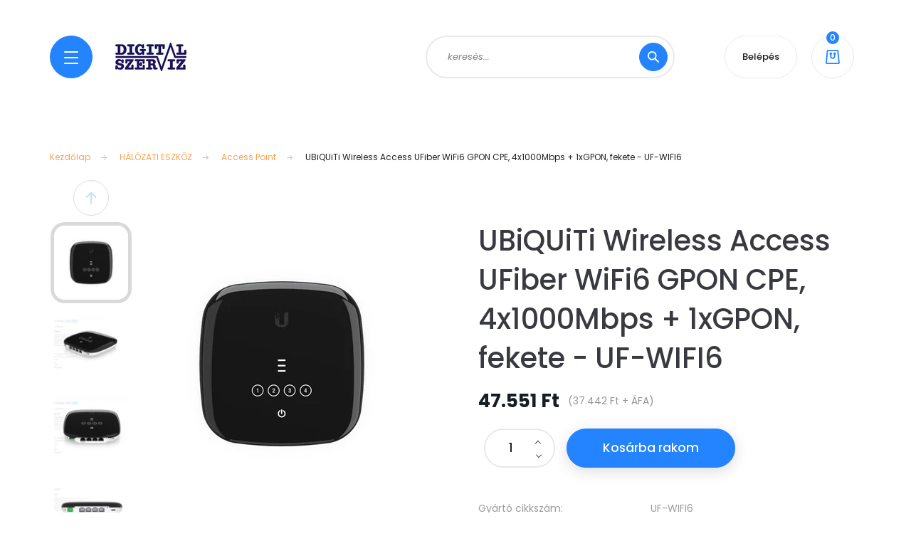

--- FILE ---
content_type: text/html; charset=UTF-8
request_url: https://www.digitalszerviz.hu/ubiquiti_wireless_access_ufiber_wifi6_gpon_cpe_4x1000mbps_1xgpon_fekete_-_uf-wifi6_137010
body_size: 27027
content:
<!DOCTYPE html>
<html lang="hu" dir="ltr">
<head>
    <title>UBiQUiTi Wireless Access UFiber WiFi6 GPON CPE, 4x1000Mbps + 1xGPON, fekete - UF-WIFI6 - Access Point - DIGITÁL SZERVIZ WebShop áruház</title>
    <meta charset="utf-8">
    <meta name="keywords" content="UBiQUiTi Wireless Access UFiber WiFi6 GPON CPE, 4x1000Mbps + 1xGPON, fekete - UF-WIFI6, DIGITÁL SZERVIZ WebShop név">
    <meta name="description" content="UBiQUiTi Wireless Access UFiber WiFi6 GPON CPE, 4x1000Mbps + 1xGPON, fekete - UF-WIFI6 a Access Point kategóriában">
    <meta name="robots" content="index, follow">
    <link rel="image_src" href="https://dusa.cdn.shoprenter.hu/custom/dusa/image/data/product/UBiQUiTi_Wireless_Access_UFiber_WiFi6_GPON_CPE_4x1000Mbps_1xGPON_fekete_-_UF-WIFI6-i829501.jpg.webp?lastmod=1716892515.1670585517">
    <meta property="og:title" content="UBiQUiTi Wireless Access UFiber WiFi6 GPON CPE, 4x1000Mbps + 1xGPON, fekete - UF-WIFI6" />
    <meta property="og:type" content="product" />
    <meta property="og:url" content="https://www.digitalszerviz.hu/ubiquiti_wireless_access_ufiber_wifi6_gpon_cpe_4x1000mbps_1xgpon_fekete_-_uf-wifi6_137010" />
    <meta property="og:image" content="https://dusa.cdn.shoprenter.hu/custom/dusa/image/cache/w955h500/product/UBiQUiTi_Wireless_Access_UFiber_WiFi6_GPON_CPE_4x1000Mbps_1xGPON_fekete_-_UF-WIFI6-i829501.jpg.webp?lastmod=1716892515.1670585517" />
    <meta property="og:description" content="MechanicalDimensions140.8 x 141.5 x 31.65 mm (5.54 x 5.57 x 1.25&quot;)Weight415 g (0.99 lb)Enclosure materialUV-stabilized polycarbonateHardwareProcessorDual-core MIPS..." />
    <link href="https://dusa.cdn.shoprenter.hu/custom/dusa/image/data/cart.png?lastmod=1472126985.1670585517" rel="icon" />
    <link href="https://dusa.cdn.shoprenter.hu/custom/dusa/image/data/cart.png?lastmod=1472126985.1670585517" rel="apple-touch-icon" />
    <base href="https://www.digitalszerviz.hu:443" />

    <meta name="viewport" content="width=device-width, initial-scale=1, maximum-scale=1, user-scalable=0">
            <link href="https://www.digitalszerviz.hu/ubiquiti_wireless_access_ufiber_wifi6_gpon_cpe_4x1000mbps_1xgpon_fekete_-_uf-wifi6_137010" rel="canonical">
    
            
                <link rel="preconnect" href="https://fonts.googleapis.com">
    <link rel="preconnect" href="https://fonts.gstatic.com" crossorigin>
    <link href="https://fonts.googleapis.com/css2?family=Poppins:ital,wght@0,100;0,200;0,300;0,400;0,500;0,600;0,700;0,800;0,900;1,100;1,200;1,300;1,400;1,500;1,600;1,700;1,800;1,900&display=swap" rel="stylesheet">

            <link rel="stylesheet" href="https://dusa.cdn.shoprenter.hu/web/compiled/css/fancybox2.css?v=1768831128" media="screen">
            <link rel="stylesheet" href="https://dusa.cdn.shoprenter.hu/custom/dusa/catalog/view/theme/lasvegas_global/style/1743439252.1695827804.0.1666360264.css?v=null.1670585517" media="screen">
        <script>
        window.nonProductQuality = 80;
    </script>
    <script src="//ajax.googleapis.com/ajax/libs/jquery/1.10.2/jquery.min.js"></script>
    <script>window.jQuery || document.write('<script src="https://dusa.cdn.shoprenter.hu/catalog/view/javascript/jquery/jquery-1.10.2.min.js?v=1484139539"><\/script>');</script>
    <script type="text/javascript" src="//cdn.jsdelivr.net/npm/slick-carousel@1.8.1/slick/slick.min.js"></script>

            
    

    <!--Header JavaScript codes--><script src="https://dusa.cdn.shoprenter.hu/web/compiled/js/countdown.js?v=1768831127"></script><script src="https://dusa.cdn.shoprenter.hu/web/compiled/js/base.js?v=1768831127"></script><script src="https://dusa.cdn.shoprenter.hu/web/compiled/js/fancybox2.js?v=1768831127"></script><script src="https://dusa.cdn.shoprenter.hu/web/compiled/js/before_starter2_head.js?v=1768831127"></script><script src="https://dusa.cdn.shoprenter.hu/web/compiled/js/before_starter2_productpage.js?v=1768831127"></script><script src="https://dusa.cdn.shoprenter.hu/web/compiled/js/productreview.js?v=1768831127"></script><!--Header jQuery onLoad scripts--><script>window.countdownFormat='%D:%H:%M:%S';var BASEURL='https://www.digitalszerviz.hu';Currency={"symbol_left":"","symbol_right":" Ft","decimal_place":0,"decimal_point":",","thousand_point":".","currency":"HUF","value":1};var ShopRenter=ShopRenter||{};ShopRenter.product={"id":137010,"sku":"320567","currency":"HUF","unitName":"db","price":47550.830000000002,"name":"UBiQUiTi Wireless Access UFiber WiFi6 GPON CPE, 4x1000Mbps + 1xGPON, fekete - UF-WIFI6","brand":"Ubiquiti","currentVariant":[],"parent":{"id":137010,"sku":"320567","unitName":"db","price":47550.830000000002,"name":"UBiQUiTi Wireless Access UFiber WiFi6 GPON CPE, 4x1000Mbps + 1xGPON, fekete - UF-WIFI6"}};$(document).ready(function(){$('.fancybox').fancybox({maxWidth:820,maxHeight:650,afterLoad:function(){wrapCSS=$(this.element).data('fancybox-wrapcss');if(wrapCSS){$('.fancybox-wrap').addClass(wrapCSS);}},helpers:{thumbs:{width:50,height:50}}});$('.fancybox-inline').fancybox({maxWidth:820,maxHeight:650,type:'inline'});});$(window).load(function(){});</script><script src="https://dusa.cdn.shoprenter.hu/web/compiled/js/vue/manifest.bundle.js?v=1768831124"></script><script>var ShopRenter=ShopRenter||{};ShopRenter.onCartUpdate=function(callable){document.addEventListener('cartChanged',callable)};ShopRenter.onItemAdd=function(callable){document.addEventListener('AddToCart',callable)};ShopRenter.onItemDelete=function(callable){document.addEventListener('deleteCart',callable)};ShopRenter.onSearchResultViewed=function(callable){document.addEventListener('AuroraSearchResultViewed',callable)};ShopRenter.onSubscribedForNewsletter=function(callable){document.addEventListener('AuroraSubscribedForNewsletter',callable)};ShopRenter.onCheckoutInitiated=function(callable){document.addEventListener('AuroraCheckoutInitiated',callable)};ShopRenter.onCheckoutShippingInfoAdded=function(callable){document.addEventListener('AuroraCheckoutShippingInfoAdded',callable)};ShopRenter.onCheckoutPaymentInfoAdded=function(callable){document.addEventListener('AuroraCheckoutPaymentInfoAdded',callable)};ShopRenter.onCheckoutOrderConfirmed=function(callable){document.addEventListener('AuroraCheckoutOrderConfirmed',callable)};ShopRenter.onCheckoutOrderPaid=function(callable){document.addEventListener('AuroraOrderPaid',callable)};ShopRenter.onCheckoutOrderPaidUnsuccessful=function(callable){document.addEventListener('AuroraOrderPaidUnsuccessful',callable)};ShopRenter.onProductPageViewed=function(callable){document.addEventListener('AuroraProductPageViewed',callable)};ShopRenter.onMarketingConsentChanged=function(callable){document.addEventListener('AuroraMarketingConsentChanged',callable)};ShopRenter.onCustomerRegistered=function(callable){document.addEventListener('AuroraCustomerRegistered',callable)};ShopRenter.onCustomerLoggedIn=function(callable){document.addEventListener('AuroraCustomerLoggedIn',callable)};ShopRenter.onCustomerUpdated=function(callable){document.addEventListener('AuroraCustomerUpdated',callable)};ShopRenter.onCartPageViewed=function(callable){document.addEventListener('AuroraCartPageViewed',callable)};ShopRenter.customer={"userId":0,"userClientIP":"3.148.113.119","userGroupId":8,"customerGroupTaxMode":"gross","customerGroupPriceMode":"gross_net_tax","email":"","phoneNumber":"","name":{"firstName":"","lastName":""}};ShopRenter.theme={"name":"lasvegas_global","family":"lasvegas","parent":""};ShopRenter.shop={"name":"dusa","locale":"hu","currency":{"code":"HUF","rate":1},"domain":"dusa.myshoprenter.hu"};ShopRenter.page={"route":"product\/product","queryString":"ubiquiti_wireless_access_ufiber_wifi6_gpon_cpe_4x1000mbps_1xgpon_fekete_-_uf-wifi6_137010"};ShopRenter.formSubmit=function(form,callback){callback();};let loadedAsyncScriptCount=0;function asyncScriptLoaded(position){loadedAsyncScriptCount++;if(position==='body'){if(document.querySelectorAll('.async-script-tag').length===loadedAsyncScriptCount){if(/complete|interactive|loaded/.test(document.readyState)){document.dispatchEvent(new CustomEvent('asyncScriptsLoaded',{}));}else{document.addEventListener('DOMContentLoaded',()=>{document.dispatchEvent(new CustomEvent('asyncScriptsLoaded',{}));});}}}}</script><script type="text/javascript"src="https://dusa.cdn.shoprenter.hu/web/compiled/js/vue/customerEventDispatcher.bundle.js?v=1768831124"></script>                
            
            
            
            <script type="text/javascript"src="https://dusa.cdn.shoprenter.hu/web/compiled/js/vue/dataLayer.bundle.js?v=1768831124"></script>
            
            
            
            
    
</head>
<body id="body" class="page-body product-page-body lasvegas_global-body desktop-device-body" role="document">
<script>var bodyComputedStyle=window.getComputedStyle(document.body);ShopRenter.theme.breakpoints={'xs':parseInt(bodyComputedStyle.getPropertyValue('--breakpoint-xs')),'sm':parseInt(bodyComputedStyle.getPropertyValue('--breakpoint-sm')),'md':parseInt(bodyComputedStyle.getPropertyValue('--breakpoint-md')),'lg':parseInt(bodyComputedStyle.getPropertyValue('--breakpoint-lg')),'xl':parseInt(bodyComputedStyle.getPropertyValue('--breakpoint-xl'))}</script><div id="fb-root"></div><script>(function(d,s,id){var js,fjs=d.getElementsByTagName(s)[0];if(d.getElementById(id))return;js=d.createElement(s);js.id=id;js.src="//connect.facebook.net/hu_HU/sdk/xfbml.customerchat.js#xfbml=1&version=v2.12&autoLogAppEvents=1";fjs.parentNode.insertBefore(js,fjs);}(document,"script","facebook-jssdk"));</script>
                    
                <!-- page-wrap -->

                <div class="page-wrap">
                                                <div id="section-header" class="section-wrapper ">
    
    

<header class="sticky-header">
            <div class="container">
            <nav class="navbar header-navbar navbar-expand-lg justify-content-between">
                <div id="js-mobile-navbar" class="mobile-navbar">
                    <button id="js-hamburger-icon" class="btn btn-primary rounded p-0">
                        <div class="hamburger-icon position-relative">
                            <div class="hamburger-icon-line position-absolute line-1"></div>
                            <div class="hamburger-icon-line position-absolute line-2"></div>
                            <div class="hamburger-icon-line position-absolute line-3"></div>
                        </div>
                    </button>
                </div>

                <!-- cached -->
    <a class="navbar-brand" href="/"><img style="border: 0; max-width: 100px;" src="https://dusa.cdn.shoprenter.hu/custom/dusa/image/cache/w100h40m00/logo.png?v=1666361035" title="DIGITÁL SZERVIZ WEB áruház" alt="DIGITÁL SZERVIZ WEB áruház" /></a>
<!-- /cached -->

                                <div class="dropdown search-module d-flex">
                    <div class="input-group rounded-right">
                        <input class="form-control form-control-lg disableAutocomplete rounded-right" type="text" placeholder="keresés..." value=""
                               id="filter_keyword" 
                               onclick="this.value=(this.value==this.defaultValue)?'':this.value;"/>
                        <div class="input-group-append">
                            <button class="btn btn-primary rounded" type="button" onclick="moduleSearch();">
                                <svg width="16" height="16" viewBox="0 0 16 16" fill="currentColor" xmlns="https://www.w3.org/2000/svg">
    <path d="M10.6802 1.82958C8.24076 -0.609861 4.27077 -0.609861 1.82958 1.82958C-0.609861 4.2699 -0.609861 8.24076 1.82958 10.6802C3.01176 11.8624 4.58334 12.5137 6.25533 12.5137C7.62479 12.5137 8.92292 12.0703 9.99842 11.2627L14.4738 15.7381C14.6484 15.9127 14.8772 16 15.1059 16C15.3347 16 15.5634 15.9127 15.7381 15.7381C16.0873 15.3888 16.0873 14.8231 15.7381 14.4738L11.2627 9.99842C12.0703 8.92298 12.5137 7.62479 12.5137 6.25533C12.5137 4.58334 11.8624 3.01176 10.6802 1.82958ZM3.09383 9.41595C1.35112 7.67324 1.35112 4.83741 3.09383 3.09383C3.96519 2.22248 5.11069 1.7868 6.25533 1.7868C7.39996 1.7868 8.5446 2.22248 9.41595 3.09383C10.2602 3.93812 10.7256 5.06093 10.7256 6.25533C10.7256 7.44886 10.2602 8.57166 9.41595 9.41595C8.57166 10.2602 7.44886 10.7256 6.25533 10.7256C5.06093 10.7256 3.93812 10.2602 3.09383 9.41595Z"/>
</svg>

                            </button>
                        </div>
                    </div>

                    <input type="hidden" id="filter_description" value="0"/>
                    <input type="hidden" id="search_shopname" value="dusa"/>
                    <div id="results" class="dropdown-menu search-results"></div>
                </div>

                
                
                <!-- cached -->
    <ul class="nav login-list">
                    <li class="nav-item nav-item-login-button">
                <a class="btn btn-outline-secondary" href="index.php?route=account/login" title="Belépés">
                    Belépés
                </a>
            </li>
            </ul>
<!-- /cached -->
                
                <div id="js-cart">
                    <hx:include src="/_fragment?_path=_format%3Dhtml%26_locale%3Den%26_controller%3Dmodule%252Fcart&amp;_hash=KyrdB%2BcniV2%2FmDXw6Xr9Yylh8%2Bn4jq1hz6iT%2FB8sHRA%3D"></hx:include>
                </div>
            </nav>
        </div>
    </header>


<div id="js-mobile-nav" style="display: none;">
    <span class="close-menu-button-wrapper d-flex justify-content-start justify-content-md-end align-items-center">
        <a class="js-close-menu" href="#">
            <div class="btn d-flex-center">
                <svg width="20" height="17" viewBox="0 0 20 17" fill="currentColor" xmlns="https://www.w3.org/2000/svg">
    <path d="M0.233979 0.357238C0.58898 -0.0658371 1.21974 -0.121021 1.64281 0.233981L19.2618 15.0181C19.6849 15.3731 19.7401 16.0039 19.3851 16.4269C19.0301 16.85 18.3993 16.9052 17.9763 16.5502L0.357236 1.76607C-0.0658387 1.41107 -0.121023 0.780312 0.233979 0.357238Z"/>
    <path d="M19.5196 0.357236C19.1646 -0.065839 18.5338 -0.121023 18.1107 0.233979L0.4917 15.0181C0.0686255 15.3731 0.0134411 16.0039 0.368443 16.4269C0.723445 16.85 1.3542 16.9052 1.77727 16.5502L19.3963 1.76607C19.8194 1.41107 19.8746 0.78031 19.5196 0.357236Z"/>
</svg>

            </div>
        </a>
    </span>
    <ul>

        <li class="d-lg-none">
                            <span class="hamburger-login-box">
                                    <span class="mobile-login-buttons">
                    <span class="mobile-login-buttons-row d-flex justify-content-start">
                        <span class="w-50">
                            <a href="index.php?route=account/login" class="btn btn-primary btn-block">Belépés</a>
                        </span>
                        <span class="w-50">
                            <a href="index.php?route=account/create" class="btn btn-link btn-block">Regisztráció</a>
                        </span>
                    </span>
                </span>
                            </span>
                    </li>
            
    <li>
    <a href="https://www.digitalszerviz.hu/2in1_955">
        2in1
    </a>
            <ul><li>
    <a href="https://www.digitalszerviz.hu/2in1_955/tablet_956">
        Tablet
    </a>
    </li></ul>
    </li><li>
    <a href="https://www.digitalszerviz.hu/adathordozo_930">
        ADATHORDOZÓ
    </a>
            <ul><li>
    <a href="https://www.digitalszerviz.hu/adathordozo_930/memoriakartya_984">
        Memóriakártya
    </a>
    </li><li>
    <a href="https://www.digitalszerviz.hu/adathordozo_930/pendrive_931">
        Pendrive
    </a>
    </li></ul>
    </li><li>
    <a href="https://www.digitalszerviz.hu/auto_id_1167">
        AUTO ID
    </a>
            <ul><li>
    <a href="https://www.digitalszerviz.hu/auto_id_1167/cimkenyomtato_1187">
        Címkenyomtató
    </a>
            <ul><li>
    <a href="https://www.digitalszerviz.hu/auto_id_1167/cimkenyomtato_1187/kiegeszitok_1190">
        Kiegészítők
    </a>
    </li></ul>
    </li><li>
    <a href="https://www.digitalszerviz.hu/auto_id_1167/kiegeszito_1170">
        Kiegészítő
    </a>
            <ul><li>
    <a href="https://www.digitalszerviz.hu/auto_id_1167/kiegeszito_1170/kabel_tap_kiegeszito_1173">
        Kábel, táp, kiegészítő
    </a>
    </li></ul>
    </li></ul>
    </li><li>
    <a href="https://www.digitalszerviz.hu/halozati_eszkoz_892">
        HÁLÓZATI ESZKÖZ
    </a>
            <ul><li>
    <a href="https://www.digitalszerviz.hu/halozati_eszkoz_892/access_point_910">
        Access Point
    </a>
    </li><li>
    <a href="https://www.digitalszerviz.hu/halozati_eszkoz_892/adapter_halozati_csatolokartya_933">
        Adapter, hálózati csatoló(kártya)
    </a>
    </li><li>
    <a href="https://www.digitalszerviz.hu/halozati_eszkoz_892/antenna_966">
        Antenna
    </a>
    </li><li>
    <a href="https://www.digitalszerviz.hu/halozati_eszkoz_892/ip-kamera_964">
        IP-kamera
    </a>
    </li><li>
    <a href="https://www.digitalszerviz.hu/halozati_eszkoz_892/kabel_1044">
        Kábel
    </a>
    </li><li>
    <a href="https://www.digitalszerviz.hu/halozati_eszkoz_892/kiegeszitok_954">
        Kiegészítők
    </a>
    </li><li>
    <a href="https://www.digitalszerviz.hu/halozati_eszkoz_892/konverter_1028">
        Konverter
    </a>
    </li><li>
    <a href="https://www.digitalszerviz.hu/halozati_eszkoz_892/kvm_switch_915">
        KVM switch
    </a>
    </li><li>
    <a href="https://www.digitalszerviz.hu/halozati_eszkoz_892/modem_1065">
        Modem
    </a>
    </li><li>
    <a href="https://www.digitalszerviz.hu/halozati_eszkoz_892/passziv_halozati_eszkoz_982">
        Passzív hálózati eszköz
    </a>
    </li><li>
    <a href="https://www.digitalszerviz.hu/halozati_eszkoz_892/rack_szekreny_940">
        Rack szekrény
    </a>
            <ul><li>
    <a href="https://www.digitalszerviz.hu/halozati_eszkoz_892/rack_szekreny_940/kiegeszitok_941">
        Kiegészítők
    </a>
    </li><li>
    <a href="https://www.digitalszerviz.hu/halozati_eszkoz_892/rack_szekreny_940/rack_szekreny_979">
        Rack szekrény
    </a>
    </li></ul>
    </li><li>
    <a href="https://www.digitalszerviz.hu/halozati_eszkoz_892/range_extender_1011">
        Range Extender
    </a>
    </li><li>
    <a href="https://www.digitalszerviz.hu/halozati_eszkoz_892/router_893">
        Router
    </a>
            <ul><li>
    <a href="https://www.digitalszerviz.hu/halozati_eszkoz_892/router_893/kismeretu_1086">
        Kisméretű router
    </a>
    </li><li>
    <a href="https://www.digitalszerviz.hu/halozati_eszkoz_892/router_893/nagymeretu_1122">
        Nagyméretű router
    </a>
    </li></ul>
    </li><li>
    <a href="https://www.digitalszerviz.hu/halozati_eszkoz_892/switch_913">
        Switch
    </a>
            <ul><li>
    <a href="https://www.digitalszerviz.hu/halozati_eszkoz_892/switch_913/switch_914">
        Switch
    </a>
            <ul><li>
    <a href="https://www.digitalszerviz.hu/halozati_eszkoz_892/switch_913/switch_914/kismeretu_1089">
        Kisméretű switch
    </a>
    </li><li>
    <a href="https://www.digitalszerviz.hu/halozati_eszkoz_892/switch_913/switch_914/nagymeretu_1092">
        Nagyméretű switch
    </a>
    </li></ul>
    </li><li>
    <a href="https://www.digitalszerviz.hu/halozati_eszkoz_892/switch_913/switch_modul_959">
        Switch modul
    </a>
    </li><li>
    <a href="https://www.digitalszerviz.hu/halozati_eszkoz_892/switch_913/switch_sfp_modul_920">
        Switch SFP modul
    </a>
    </li></ul>
    </li><li>
    <a href="https://www.digitalszerviz.hu/halozati_eszkoz_892/szerszam_922">
        Szerszám
    </a>
    </li><li>
    <a href="https://www.digitalszerviz.hu/halozati_eszkoz_892/tuzfal_937">
        Tűzfal
    </a>
    </li><li>
    <a href="https://www.digitalszerviz.hu/halozati_eszkoz_892/voip_992">
        VOIP
    </a>
    </li></ul>
    </li><li>
    <a href="https://www.digitalszerviz.hu/irodatechnika_1144">
        IRODATECHNIKA
    </a>
            <ul><li>
    <a href="https://www.digitalszerviz.hu/irodatechnika_1144/iratmegsemmisito_1191">
        Iratmegsemmisítő
    </a>
    </li><li>
    <a href="https://www.digitalszerviz.hu/irodatechnika_1144/irodabutorok_1147">
        Irodabútorok
    </a>
    </li></ul>
    </li><li>
    <a href="https://www.digitalszerviz.hu/kellekanyag_935">
        KELLÉKANYAG
    </a>
            <ul><li>
    <a href="https://www.digitalszerviz.hu/kellekanyag_935/dob_drum_egyeb_1001">
        Dob, Drum, Egyéb
    </a>
    </li><li>
    <a href="https://www.digitalszerviz.hu/kellekanyag_935/egyeb_kellek_1040">
        Egyéb kellék
    </a>
    </li><li>
    <a href="https://www.digitalszerviz.hu/kellekanyag_935/festekszalag_1010">
        Festékszalag
    </a>
    </li><li>
    <a href="https://www.digitalszerviz.hu/kellekanyag_935/media_936">
        Média
    </a>
            <ul><li>
    <a href="https://www.digitalszerviz.hu/kellekanyag_935/media_936/etikett_folia_1041">
        Etikett, fólia
    </a>
    </li><li>
    <a href="https://www.digitalszerviz.hu/kellekanyag_935/media_936/fenymasolopapir_1039">
        Fénymásolópapír
    </a>
    </li><li>
    <a href="https://www.digitalszerviz.hu/kellekanyag_935/media_936/fotopapir_978">
        Fotópapír
    </a>
    </li><li>
    <a href="https://www.digitalszerviz.hu/kellekanyag_935/media_936/media_nagyformatumu_nyomtatohoz_1019">
        Média nagyformátumú nyomtatóhoz
    </a>
    </li></ul>
    </li><li>
    <a href="https://www.digitalszerviz.hu/kellekanyag_935/tintapatron_965">
        Tintapatron
    </a>
    </li><li>
    <a href="https://www.digitalszerviz.hu/kellekanyag_935/toner_1002">
        Toner
    </a>
    </li></ul>
    </li><li>
    <a href="https://www.digitalszerviz.hu/kiegeszito_tartozek_901">
        KIEGÉSZÍTŐ, TARTOZÉK
    </a>
            <ul><li>
    <a href="https://www.digitalszerviz.hu/kiegeszito_tartozek_901/akkumulator_elem_tolto_932">
        Akkumulátor, elem, töltő
    </a>
    </li><li>
    <a href="https://www.digitalszerviz.hu/kiegeszito_tartozek_901/borond_1067">
        Bőrönd
    </a>
    </li><li>
    <a href="https://www.digitalszerviz.hu/kiegeszito_tartozek_901/dokkolo_port_replikator_917">
        Dokkoló, Port replikátor
    </a>
    </li><li>
    <a href="https://www.digitalszerviz.hu/kiegeszito_tartozek_901/egerpad_csuklotamasz_963">
        Egérpad, csuklótámasz
    </a>
    </li><li>
    <a href="https://www.digitalszerviz.hu/kiegeszito_tartozek_901/egyeb_1083">
        Egyéb
    </a>
    </li><li>
    <a href="https://www.digitalszerviz.hu/kiegeszito_tartozek_901/esernyo_1016">
        Esernyő
    </a>
    </li><li>
    <a href="https://www.digitalszerviz.hu/kiegeszito_tartozek_901/fali-_es_asztali_tarto_konzol_968">
        Fali- és asztali tartó konzol
    </a>
    </li><li>
    <a href="https://www.digitalszerviz.hu/kiegeszito_tartozek_901/gamer_szek_1064">
        Gamer szék
    </a>
    </li><li>
    <a href="https://www.digitalszerviz.hu/kiegeszito_tartozek_901/halozati_adapterac_989">
        Hálózati adapter(AC)
    </a>
    </li><li>
    <a href="https://www.digitalszerviz.hu/kiegeszito_tartozek_901/hatizsak_997">
        Hátizsák
    </a>
    </li><li>
    <a href="https://www.digitalszerviz.hu/kiegeszito_tartozek_901/kabel_902">
        Kábel
    </a>
    </li><li>
    <a href="https://www.digitalszerviz.hu/kiegeszito_tartozek_901/kamera_1020">
        Kamera
    </a>
    </li><li>
    <a href="https://www.digitalszerviz.hu/kiegeszito_tartozek_901/kepernyovedo_folia_monitorszuro_950">
        Képernyővédő fólia, monitorszűrő
    </a>
    </li><li>
    <a href="https://www.digitalszerviz.hu/kiegeszito_tartozek_901/konzol_1031">
        Konzol
    </a>
    </li><li>
    <a href="https://www.digitalszerviz.hu/kiegeszito_tartozek_901/kulso_hdd_haz_mobil_rack_1024">
        Külső HDD ház, mobil rack
    </a>
    </li><li>
    <a href="https://www.digitalszerviz.hu/kiegeszito_tartozek_901/memoriakartya_olvaso_971">
        Memóriakártya olvasó
    </a>
    </li><li>
    <a href="https://www.digitalszerviz.hu/kiegeszito_tartozek_901/modem_1161">
        Modem
    </a>
    </li><li>
    <a href="https://www.digitalszerviz.hu/kiegeszito_tartozek_901/nyomtato_kiegeszito_1068">
        Nyomtató kiegészítő
    </a>
    </li><li>
    <a href="https://www.digitalszerviz.hu/kiegeszito_tartozek_901/penztarca_934">
        Pénztárca
    </a>
    </li><li>
    <a href="https://www.digitalszerviz.hu/kiegeszito_tartozek_901/projektor_izzo_lampa_tartozek_998">
        Projektor izzó, lámpa, tartozék
    </a>
    </li><li>
    <a href="https://www.digitalszerviz.hu/kiegeszito_tartozek_901/rackszekreny_kiegeszitok_1034">
        Rackszekrény kiegészítők
    </a>
    </li><li>
    <a href="https://www.digitalszerviz.hu/kiegeszito_tartozek_901/taska_908">
        Táska
    </a>
    </li><li>
    <a href="https://www.digitalszerviz.hu/kiegeszito_tartozek_901/taviranyito_1030">
        Távirányító
    </a>
    </li><li>
    <a href="https://www.digitalszerviz.hu/kiegeszito_tartozek_901/telefon_1154">
        Telefon
    </a>
    </li><li>
    <a href="https://www.digitalszerviz.hu/kiegeszito_tartozek_901/tisztitoszerek_995">
        Tisztítószerek
    </a>
    </li><li>
    <a href="https://www.digitalszerviz.hu/kiegeszito_tartozek_901/tok_sleeve_1022">
        Tok, sleeve
    </a>
    </li><li>
    <a href="https://www.digitalszerviz.hu/kiegeszito_tartozek_901/toll_tablet_digitalizalotabla_993">
        Toll (tablet, digitalizálótábla)
    </a>
    </li><li>
    <a href="https://www.digitalszerviz.hu/kiegeszito_tartozek_901/tulfeszultseg_vedo_1021">
        Túlfeszültség védő
    </a>
    </li><li>
    <a href="https://www.digitalszerviz.hu/kiegeszito_tartozek_901/usb_hub_970">
        USB HUB
    </a>
    </li><li>
    <a href="https://www.digitalszerviz.hu/kiegeszito_tartozek_901/zarak_1046">
        Zárak
    </a>
    </li></ul>
    </li><li>
    <a href="https://www.digitalszerviz.hu/komponens_898">
        KOMPONENS
    </a>
            <ul><li>
    <a href="https://www.digitalszerviz.hu/komponens_898/alaplap_960">
        Alaplap
    </a>
            <ul><li>
    <a href="https://www.digitalszerviz.hu/komponens_898/alaplap_960/asztali_961">
        Asztali
    </a>
    </li><li>
    <a href="https://www.digitalszerviz.hu/komponens_898/alaplap_960/szerver_1070">
        Szerver
    </a>
    </li></ul>
    </li><li>
    <a href="https://www.digitalszerviz.hu/komponens_898/bluetooth_adapter_1025">
        Bluetooth adapter
    </a>
    </li><li>
    <a href="https://www.digitalszerviz.hu/komponens_898/bovito-_es_vezerlokartya_976">
        Bővítő- és vezérlőkártya
    </a>
            <ul><li>
    <a href="https://www.digitalszerviz.hu/komponens_898/bovito-_es_vezerlokartya_976/szerver_977">
        Szerver
    </a>
    </li></ul>
    </li><li>
    <a href="https://www.digitalszerviz.hu/komponens_898/hangkartya_1023">
        Hangkártya
    </a>
    </li><li>
    <a href="https://www.digitalszerviz.hu/komponens_898/haz_938">
        Ház
    </a>
    </li><li>
    <a href="https://www.digitalszerviz.hu/komponens_898/hutes_985">
        Hűtés
    </a>
            <ul><li>
    <a href="https://www.digitalszerviz.hu/komponens_898/hutes_985/szerver_1043">
        Szerver
    </a>
    </li></ul>
    </li><li>
    <a href="https://www.digitalszerviz.hu/komponens_898/kiegeszitok_969">
        Kiegészítők
    </a>
    </li><li>
    <a href="https://www.digitalszerviz.hu/komponens_898/memoria_923">
        Memória
    </a>
            <ul><li>
    <a href="https://www.digitalszerviz.hu/komponens_898/memoria_923/asztali_924">
        Asztali
    </a>
    </li><li>
    <a href="https://www.digitalszerviz.hu/komponens_898/memoria_923/notebook_983">
        Notebook
    </a>
    </li><li>
    <a href="https://www.digitalszerviz.hu/komponens_898/memoria_923/szerver_945">
        Szerver
    </a>
    </li></ul>
    </li><li>
    <a href="https://www.digitalszerviz.hu/komponens_898/merevlemez_899">
        Merevlemez
    </a>
            <ul><li>
    <a href="https://www.digitalszerviz.hu/komponens_898/merevlemez_899/belso_900">
        Belső
    </a>
    </li><li>
    <a href="https://www.digitalszerviz.hu/komponens_898/merevlemez_899/kulso_958">
        Külső
    </a>
    </li><li>
    <a href="https://www.digitalszerviz.hu/komponens_898/merevlemez_899/szerver_storage_949">
        Szerver, Storage
    </a>
    </li></ul>
    </li><li>
    <a href="https://www.digitalszerviz.hu/komponens_898/optikai_meghajto_986">
        Optikai meghajtó
    </a>
            <ul><li>
    <a href="https://www.digitalszerviz.hu/komponens_898/optikai_meghajto_986/belso_1038">
        Belső
    </a>
    </li><li>
    <a href="https://www.digitalszerviz.hu/komponens_898/optikai_meghajto_986/kulso_987">
        Külső
    </a>
    </li></ul>
    </li><li>
    <a href="https://www.digitalszerviz.hu/komponens_898/processzor_943">
        Processzor
    </a>
            <ul><li>
    <a href="https://www.digitalszerviz.hu/komponens_898/processzor_943/asztali_953">
        Asztali
    </a>
    </li><li>
    <a href="https://www.digitalszerviz.hu/komponens_898/processzor_943/szerver_944">
        Szerver
    </a>
    </li></ul>
    </li><li>
    <a href="https://www.digitalszerviz.hu/komponens_898/raid_vezerlo_975">
        RAID vezérlő
    </a>
    </li><li>
    <a href="https://www.digitalszerviz.hu/komponens_898/ssd_952">
        SSD
    </a>
            <ul><li>
    <a href="https://www.digitalszerviz.hu/komponens_898/ssd_952/szerver_storage_994">
        Szerver, Storage
    </a>
    </li></ul>
    </li><li>
    <a href="https://www.digitalszerviz.hu/komponens_898/tapegyseg_909">
        Tápegység
    </a>
    </li><li>
    <a href="https://www.digitalszerviz.hu/komponens_898/tv_tuner_999">
        TV tuner
    </a>
    </li><li>
    <a href="https://www.digitalszerviz.hu/komponens_898/videokartya_926">
        Videókártya
    </a>
    </li></ul>
    </li><li>
    <a href="https://www.digitalszerviz.hu/mobil_okosora_905">
        MOBIL, OKOSÓRA
    </a>
            <ul><li>
    <a href="https://www.digitalszerviz.hu/mobil_okosora_905/folia_1026">
        Fólia
    </a>
    </li><li>
    <a href="https://www.digitalszerviz.hu/mobil_okosora_905/kiegeszitok_929">
        Kiegészítők
    </a>
    </li><li>
    <a href="https://www.digitalszerviz.hu/mobil_okosora_905/kulso_akku_967">
        Külső akku
    </a>
    </li><li>
    <a href="https://www.digitalszerviz.hu/mobil_okosora_905/mobiltelefon_906">
        Mobiltelefon
    </a>
    </li><li>
    <a href="https://www.digitalszerviz.hu/mobil_okosora_905/okosora_925">
        Okosóra
    </a>
    </li><li>
    <a href="https://www.digitalszerviz.hu/mobil_okosora_905/tok_1006">
        Tok
    </a>
    </li></ul>
    </li><li>
    <a href="https://www.digitalszerviz.hu/notebook_890">
        NOTEBOOK
    </a>
            <ul><li>
    <a href="https://www.digitalszerviz.hu/notebook_890/kiegeszitok_919">
        Kiegészítők
    </a>
    </li><li>
    <a href="https://www.digitalszerviz.hu/notebook_890/notebook_921">
        Notebook
    </a>
    </li><li>
    <a href="https://www.digitalszerviz.hu/notebook_890/taska_891">
        Táska
    </a>
    </li></ul>
    </li><li>
    <a href="https://www.digitalszerviz.hu/okos_otthon_1123">
        OKOS OTTHON
    </a>
            <ul><li>
    <a href="https://www.digitalszerviz.hu/okos_otthon_1123/biztonsagi_kamera_tavfelugyelet_1126">
        Biztonsági kamera, távfelügyelet
    </a>
    </li></ul>
    </li><li>
    <a href="https://www.digitalszerviz.hu/penztargepek_1073">
        Pénztárgépek
    </a>
    </li><li>
    <a href="https://www.digitalszerviz.hu/periferia_888">
        PERIFÉRIA
    </a>
            <ul><li>
    <a href="https://www.digitalszerviz.hu/periferia_888/billentyuzet_903">
        Billentyűzet
    </a>
            <ul><li>
    <a href="https://www.digitalszerviz.hu/periferia_888/billentyuzet_903/tok_1047">
        Tok
    </a>
    </li></ul>
    </li><li>
    <a href="https://www.digitalszerviz.hu/periferia_888/billentyuzet_and_eger_957">
        Billentyűzet & Egér
    </a>
    </li><li>
    <a href="https://www.digitalszerviz.hu/periferia_888/digitalizalo_eszkoz_1012">
        Digitalizáló eszköz
    </a>
    </li><li>
    <a href="https://www.digitalszerviz.hu/periferia_888/e-book_olvaso_1048">
        E-book olvasó
    </a>
    </li><li>
    <a href="https://www.digitalszerviz.hu/periferia_888/eger_904">
        Egér
    </a>
    </li><li>
    <a href="https://www.digitalszerviz.hu/periferia_888/fejhallgato_and_mikrofon_headset_fullhallgato_907">
        Fejhallgató & Mikrofon, Headset, Füllhallgató
    </a>
    </li><li>
    <a href="https://www.digitalszerviz.hu/periferia_888/hangszoro_889">
        Hangszóró
    </a>
    </li><li>
    <a href="https://www.digitalszerviz.hu/periferia_888/jatekvezerlo_996">
        Játékvezérlő
    </a>
            <ul><li>
    <a href="https://www.digitalszerviz.hu/periferia_888/jatekvezerlo_996/konzol_vezerlo_1129">
        Konzol vezérlő
    </a>
    </li><li>
    <a href="https://www.digitalszerviz.hu/periferia_888/jatekvezerlo_996/pc-s_vezerlo_1005">
        PC-s vezérlő
    </a>
    </li></ul>
    </li><li>
    <a href="https://www.digitalszerviz.hu/periferia_888/monitor_894">
        Monitor
    </a>
            <ul><li>
    <a href="https://www.digitalszerviz.hu/periferia_888/monitor_894/lcd_1033">
        LCD
    </a>
    </li></ul>
    </li><li>
    <a href="https://www.digitalszerviz.hu/periferia_888/nyomtato_masolo_mfp_990">
        Nyomtató, másoló, MFP
    </a>
            <ul><li>
    <a href="https://www.digitalszerviz.hu/periferia_888/nyomtato_masolo_mfp_990/blokknyomtato_1042">
        Blokknyomtató
    </a>
    </li><li>
    <a href="https://www.digitalszerviz.hu/periferia_888/nyomtato_masolo_mfp_990/hoszublimacios_nyomtato_1018">
        Hőszublimációs nyomtató
    </a>
    </li><li>
    <a href="https://www.digitalszerviz.hu/periferia_888/nyomtato_masolo_mfp_990/kiegeszitok_1003">
        Kiegészítők
    </a>
    </li><li>
    <a href="https://www.digitalszerviz.hu/periferia_888/nyomtato_masolo_mfp_990/lezernyomtato_1004">
        Lézernyomtató
    </a>
            <ul><li>
    <a href="https://www.digitalszerviz.hu/periferia_888/nyomtato_masolo_mfp_990/lezernyomtato_1004/kismeretu_1107">
        Kisméretű lézernyomtató
    </a>
    </li><li>
    <a href="https://www.digitalszerviz.hu/periferia_888/nyomtato_masolo_mfp_990/lezernyomtato_1004/nagymeretu_1098">
        Nagyméretű lézernyomtató
    </a>
    </li></ul>
    </li><li>
    <a href="https://www.digitalszerviz.hu/periferia_888/nyomtato_masolo_mfp_990/matrix_nyomtato_1035">
        Mátrix nyomtató
    </a>
            <ul><li>
    <a href="https://www.digitalszerviz.hu/periferia_888/nyomtato_masolo_mfp_990/matrix_nyomtato_1035/kismeretu_1116">
        Kisméretű
    </a>
    </li><li>
    <a href="https://www.digitalszerviz.hu/periferia_888/nyomtato_masolo_mfp_990/matrix_nyomtato_1035/nagymeretu_1118">
        Nagyméretű
    </a>
    </li></ul>
    </li><li>
    <a href="https://www.digitalszerviz.hu/periferia_888/nyomtato_masolo_mfp_990/nagyformatumu_nyomtato_1009">
        Nagyformátumú nyomtató
    </a>
    </li><li>
    <a href="https://www.digitalszerviz.hu/periferia_888/nyomtato_masolo_mfp_990/tintasugaras_nyomtato_991">
        Tintasugaras nyomtató
    </a>
            <ul><li>
    <a href="https://www.digitalszerviz.hu/periferia_888/nyomtato_masolo_mfp_990/tintasugaras_nyomtato_991/kismeretu_1104">
        Kisméretű tintasugaras nyomtató
    </a>
    </li><li>
    <a href="https://www.digitalszerviz.hu/periferia_888/nyomtato_masolo_mfp_990/tintasugaras_nyomtato_991/nagymeretu_1095">
        Nagyméretű tintasugaras nyomtató
    </a>
    </li></ul>
    </li></ul>
    </li><li>
    <a href="https://www.digitalszerviz.hu/periferia_888/szkenner_1000">
        Szkenner
    </a>
            <ul><li>
    <a href="https://www.digitalszerviz.hu/periferia_888/szkenner_1000/kismeretu_1110">
        Kisméretű szkenner
    </a>
    </li><li>
    <a href="https://www.digitalszerviz.hu/periferia_888/szkenner_1000/nagymeretu_1121">
        Nagyméretű
    </a>
    </li></ul>
    </li><li>
    <a href="https://www.digitalszerviz.hu/periferia_888/szunetmentes_tapegyseg_980">
        Szünetmentes tápegység
    </a>
            <ul><li>
    <a href="https://www.digitalszerviz.hu/periferia_888/szunetmentes_tapegyseg_980/kiegeszitok_1027">
        Kiegészítők
    </a>
    </li><li>
    <a href="https://www.digitalszerviz.hu/periferia_888/szunetmentes_tapegyseg_980/tapegyseg_981">
        Tápegység
    </a>
    </li></ul>
    </li><li>
    <a href="https://www.digitalszerviz.hu/periferia_888/vonalkod_olvaso_1029">
        Vonalkód olvasó
    </a>
    </li><li>
    <a href="https://www.digitalszerviz.hu/periferia_888/webkamera_916">
        Webkamera
    </a>
    </li></ul>
    </li><li>
    <a href="https://www.digitalszerviz.hu/szabadido_es_sport_947">
        SZABADIDŐ ÉS SPORT
    </a>
            <ul><li>
    <a href="https://www.digitalszerviz.hu/szabadido_es_sport_947/borond_es_utazotaska_948">
        Bőrönd és utazótáska
    </a>
            <ul><li>
    <a href="https://www.digitalszerviz.hu/szabadido_es_sport_947/borond_es_utazotaska_948/borondhuzat_1014">
        Bőröndhuzat
    </a>
    </li><li>
    <a href="https://www.digitalszerviz.hu/szabadido_es_sport_947/borond_es_utazotaska_948/utazasi_kiegeszito_1015">
        Utazási kiegészítő
    </a>
    </li><li>
    <a href="https://www.digitalszerviz.hu/szabadido_es_sport_947/borond_es_utazotaska_948/utazasi_kiegeszito_1080">
        Utazási kiegészítő
    </a>
    </li></ul>
    </li><li>
    <a href="https://www.digitalszerviz.hu/szabadido_es_sport_947/elektromos_jarmuvek_972">
        Elektromos járművek
    </a>
            <ul><li>
    <a href="https://www.digitalszerviz.hu/szabadido_es_sport_947/elektromos_jarmuvek_972/ebike_973">
        eBike
    </a>
    </li><li>
    <a href="https://www.digitalszerviz.hu/szabadido_es_sport_947/elektromos_jarmuvek_972/eroller_974">
        eRoller
    </a>
    </li><li>
    <a href="https://www.digitalszerviz.hu/szabadido_es_sport_947/elektromos_jarmuvek_972/kiegeszitok_1049">
        Kiegészítők
    </a>
    </li></ul>
    </li><li>
    <a href="https://www.digitalszerviz.hu/szabadido_es_sport_947/kozmetikai_taska_retikul_988">
        Kozmetikai táska (retikül)
    </a>
    </li></ul>
    </li><li>
    <a href="https://www.digitalszerviz.hu/szamitogep_911">
        SZÁMÍTÓGÉP
    </a>
            <ul><li>
    <a href="https://www.digitalszerviz.hu/szamitogep_911/all_in_one_szamitogep_912">
        All in One számítógép
    </a>
    </li><li>
    <a href="https://www.digitalszerviz.hu/szamitogep_911/asztali_szamitogep_942">
        Asztali számítógép
    </a>
    </li><li>
    <a href="https://www.digitalszerviz.hu/szamitogep_911/barebone_pc_946">
        Barebone PC
    </a>
    </li><li>
    <a href="https://www.digitalszerviz.hu/szamitogep_911/kiegeszitok_918">
        Kiegészítők
    </a>
    </li><li>
    <a href="https://www.digitalszerviz.hu/szamitogep_911/vekony_kliens_1032">
        Vékony kliens
    </a>
    </li></ul>
    </li><li>
    <a href="https://www.digitalszerviz.hu/szerver_1050">
        SZERVER
    </a>
            <ul><li>
    <a href="https://www.digitalszerviz.hu/szerver_1050/rack_1051">
        Rack
    </a>
    </li><li>
    <a href="https://www.digitalszerviz.hu/szerver_1050/torony_1052">
        Torony
    </a>
    </li></ul>
    </li><li>
    <a href="https://www.digitalszerviz.hu/szerviz_alkatresz_1136">
        SZERVIZ ALKATRÉSZ
    </a>
            <ul><li>
    <a href="https://www.digitalszerviz.hu/szerviz_alkatresz_1136/av_technika_1139">
        AV technika
    </a>
            <ul><li>
    <a href="https://www.digitalszerviz.hu/szerviz_alkatresz_1136/av_technika_1139/allvany_konzol_1142">
        Állvány, konzol
    </a>
    </li><li>
    <a href="https://www.digitalszerviz.hu/szerviz_alkatresz_1136/av_technika_1139/mikrofon_1176">
        Mikrofon
    </a>
    </li></ul>
    </li><li>
    <a href="https://www.digitalszerviz.hu/szerviz_alkatresz_1136/ssd_1148">
        SSD
    </a>
            <ul><li>
    <a href="https://www.digitalszerviz.hu/szerviz_alkatresz_1136/ssd_1148/server_ssd_1151">
        Server SSD
    </a>
    </li></ul>
    </li></ul>
    </li><li>
    <a href="https://www.digitalszerviz.hu/szoftver_1059">
        SZOFTVER
    </a>
            <ul><li>
    <a href="https://www.digitalszerviz.hu/szoftver_1059/email_vedelem_1062">
        Email védelem
    </a>
    </li><li>
    <a href="https://www.digitalszerviz.hu/szoftver_1059/irodai_szoftver_1063">
        Irodai szoftver
    </a>
    </li><li>
    <a href="https://www.digitalszerviz.hu/szoftver_1059/operacios_rendszer_1060">
        Operációs rendszer
    </a>
            <ul><li>
    <a href="https://www.digitalszerviz.hu/szoftver_1059/operacios_rendszer_1060/kliens_1061">
        Kliens
    </a>
    </li></ul>
    </li></ul>
    </li><li>
    <a href="https://www.digitalszerviz.hu/szolartechnika_1178">
        SZOLÁRTECHNIKA
    </a>
            <ul><li>
    <a href="https://www.digitalszerviz.hu/szolartechnika_1178/tartoszerkezet_1181">
        Tartószerkezet
    </a>
    </li></ul>
    </li><li>
    <a href="https://www.digitalszerviz.hu/szolgaltatas_1132">
        SZOLGÁLTATÁS
    </a>
            <ul><li>
    <a href="https://www.digitalszerviz.hu/szolgaltatas_1132/garancia_kiterjesztes_elektronikus_licenc_1135">
        Garancia kiterjesztés, elektronikus licenc
    </a>
    </li></ul>
    </li><li>
    <a href="https://www.digitalszerviz.hu/szorakoztato_elektronika_895">
        SZÓRAKOZTATÓ ELEKTRONIKA
    </a>
            <ul><li>
    <a href="https://www.digitalszerviz.hu/szorakoztato_elektronika_895/digitalis_kepkeret_1045">
        Digitális képkeret
    </a>
    </li><li>
    <a href="https://www.digitalszerviz.hu/szorakoztato_elektronika_895/dron_1036">
        Drón
    </a>
            <ul><li>
    <a href="https://www.digitalszerviz.hu/szorakoztato_elektronika_895/dron_1036/dron_1037">
        Drón
    </a>
    </li><li>
    <a href="https://www.digitalszerviz.hu/szorakoztato_elektronika_895/dron_1036/kiegeszitok_1076">
        Kiegészítők
    </a>
    </li></ul>
    </li><li>
    <a href="https://www.digitalszerviz.hu/szorakoztato_elektronika_895/fenykepezogep_1155">
        Fényképezőgép
    </a>
            <ul><li>
    <a href="https://www.digitalszerviz.hu/szorakoztato_elektronika_895/fenykepezogep_1155/fenykepezogep_1158">
        Fényképezőgép
    </a>
    </li></ul>
    </li><li>
    <a href="https://www.digitalszerviz.hu/szorakoztato_elektronika_895/videokamera_1077">
        Kamera
    </a>
            <ul><li>
    <a href="https://www.digitalszerviz.hu/szorakoztato_elektronika_895/videokamera_1077/akcio_kamera_1164">
        Akció kamera
    </a>
    </li><li>
    <a href="https://www.digitalszerviz.hu/szorakoztato_elektronika_895/videokamera_1077/akciokamera_kiegeszitok_1184">
        Akciókamera kiegészítők
    </a>
    </li><li>
    <a href="https://www.digitalszerviz.hu/szorakoztato_elektronika_895/videokamera_1077/akciokamera_kiegeszitok_1166">
        Biztonsági kamera, távfelügyelet
    </a>
    </li></ul>
    </li><li>
    <a href="https://www.digitalszerviz.hu/szorakoztato_elektronika_895/konzol_927">
        Konzol
    </a>
            <ul><li>
    <a href="https://www.digitalszerviz.hu/szorakoztato_elektronika_895/konzol_927/kiegeszitok_928">
        Kiegészítők
    </a>
    </li><li>
    <a href="https://www.digitalszerviz.hu/szorakoztato_elektronika_895/konzol_927/konzol_939">
        Konzol
    </a>
    </li></ul>
    </li><li>
    <a href="https://www.digitalszerviz.hu/szorakoztato_elektronika_895/multimedia_player_1007">
        Multimédia player
    </a>
    </li><li>
    <a href="https://www.digitalszerviz.hu/szorakoztato_elektronika_895/televizio_896">
        Televízió
    </a>
            <ul><li>
    <a href="https://www.digitalszerviz.hu/szorakoztato_elektronika_895/televizio_896/tv_897">
        TV
    </a>
    </li></ul>
    </li></ul>
    </li><li>
    <a href="https://www.digitalszerviz.hu/vilagitastechnika_1013">
        VILÁGÍTÁSTECHNIKA
    </a>
    </li><li>
    <a href="https://www.digitalszerviz.hu/vizualtechnika_1053">
        VIZUÁLTECHNIKA
    </a>
            <ul><li>
    <a href="https://www.digitalszerviz.hu/vizualtechnika_1053/fali-_es_asztali_tarto_konzol_1054">
        Fali- és asztali tartó konzol
    </a>
    </li><li>
    <a href="https://www.digitalszerviz.hu/vizualtechnika_1053/kijelzo_1055">
        Kijelző
    </a>
    </li><li>
    <a href="https://www.digitalszerviz.hu/vizualtechnika_1053/lfd_1192">
        LFD
    </a>
    </li><li>
    <a href="https://www.digitalszerviz.hu/vizualtechnika_1053/projektor_1056">
        Projektor
    </a>
            <ul><li>
    <a href="https://www.digitalszerviz.hu/vizualtechnika_1053/projektor_1056/projektor_1057">
        Projektor
    </a>
            <ul><li>
    <a href="https://www.digitalszerviz.hu/vizualtechnika_1053/projektor_1056/projektor_1057/kismeretu_1101">
        Kisméretű projektor
    </a>
    </li><li>
    <a href="https://www.digitalszerviz.hu/vizualtechnika_1053/projektor_1056/projektor_1057/nagymeretu_1113">
        Nagyméretű projektor
    </a>
    </li></ul>
    </li></ul>
    </li><li>
    <a href="https://www.digitalszerviz.hu/vizualtechnika_1053/vaszon_1058">
        Vászon
    </a>
    </li></ul>
    </li>

    <!-- cached -->
            <li class="nav-item">
            <a class="nav-link" href="https://www.digitalszerviz.hu"
                target="_self"
                                title="Főoldal"
            >
                Főoldal
            </a>
                    </li>
            <li class="nav-item">
            <a class="nav-link" href="https://www.digitalszerviz.hu/vasarlasi_feltetelek_5"
                target="_self"
                                title="Vásárlási feltételek"
            >
                Vásárlási feltételek
            </a>
                    </li>
            <li class="nav-item">
            <a class="nav-link" href="https://www.digitalszerviz.hu/index.php?route=information/contact"
                target="_self"
                                title="Kapcsolat"
            >
                Kapcsolat
            </a>
                    </li>
    <!-- /cached -->
        <li class="hamburger-selects-wrapper">
            <span class="d-flex align-items-center">
                
                
            </span>
        </li>
            <li class="hamburger-contacts-wrapper">
            <span class="d-flex flex-wrap align-items-center">
                <a class="hamburger-phone hamburger-contacts-link" href="tel:36209416190">36209416190</a>
                <a class="hamburger-contacts-link" href="mailto:info@digitalszerviz.hu">info@digitalszerviz.hu</a>
            </span>
        </li>
        </ul>
</div>

<script src="https://cdnjs.cloudflare.com/ajax/libs/jQuery.mmenu/8.5.8/mmenu.min.js"></script>
<link rel="stylesheet" href="https://cdnjs.cloudflare.com/ajax/libs/jQuery.mmenu/8.5.8/mmenu.min.css"/>
<script>
    document.addEventListener("DOMContentLoaded", () => {
        //Mmenu initialize
        const menu = new Mmenu("#js-mobile-nav", {
            slidingSubmenus: true,
            navbar: {
                title: " "
            },
            "counters": true,
            "extensions": [
                                                "pagedim-black",
                "position-front"
            ]
        });
        const api = menu.API;

        //Hamburger menu click event
        document.querySelector("#js-hamburger-icon").addEventListener(
            "click", (evnt) => {
                evnt.preventDefault();
                api.open();
            }
        );

        document.querySelector(".js-close-menu").addEventListener(
            "click", (evnt) => {
                evnt.preventDefault();
                api.close();
            }
        );
    });
</script>

<style>
    #js-mobile-nav.mm-menu_opened {
        display: block !important;
    }
    .mm-menu {
        --mm-listitem-size: 50px;
        --mm-color-button: #212121;
        --mm-color-text-dimmed:#212121;
    }

    .mm-counter {
        width: 20px;
    }

    #js-mobile-nav {
        font-size: 0.9375rem;
        font-weight: 500;
    }
</style>

</div>
                            
            <main class="has-sticky">
                                    <div id="section-announcement_bar_lasvegas" class="section-wrapper ">
    
    


</div>
                                        
    
    <div class="container">
                <nav aria-label="breadcrumb">
        <ol class="breadcrumb" itemscope itemtype="https://schema.org/BreadcrumbList">
                            <li class="breadcrumb-item"  itemprop="itemListElement" itemscope itemtype="https://schema.org/ListItem">
                                            <a itemprop="item" href="https://www.digitalszerviz.hu">
                            <span itemprop="name">Kezdőlap</span>
                        </a>
                    
                    <meta itemprop="position" content="1" />
                </li>
                            <li class="breadcrumb-item"  itemprop="itemListElement" itemscope itemtype="https://schema.org/ListItem">
                                            <a itemprop="item" href="https://www.digitalszerviz.hu/halozati_eszkoz_892">
                            <span itemprop="name">HÁLÓZATI ESZKÖZ</span>
                        </a>
                    
                    <meta itemprop="position" content="2" />
                </li>
                            <li class="breadcrumb-item"  itemprop="itemListElement" itemscope itemtype="https://schema.org/ListItem">
                                            <a itemprop="item" href="https://www.digitalszerviz.hu/halozati_eszkoz_892/access_point_910">
                            <span itemprop="name">Access Point</span>
                        </a>
                    
                    <meta itemprop="position" content="3" />
                </li>
                            <li class="breadcrumb-item active" aria-current="page" itemprop="itemListElement" itemscope itemtype="https://schema.org/ListItem">
                                            <span itemprop="name">UBiQUiTi Wireless Access UFiber WiFi6 GPON CPE, 4x1000Mbps + 1xGPON, fekete - UF-WIFI6</span>
                    
                    <meta itemprop="position" content="4" />
                </li>
                    </ol>
    </nav>


        <div class="row">
            <section class="col one-column-content">
                <div class="flypage" itemscope itemtype="//schema.org/Product">
                                            <div class="page-head">
                                                    </div>
                    
                                            <div class="page-body">
                                <section class="product-page-top">
        <form action="https://www.digitalszerviz.hu/index.php?route=checkout/cart" method="post" enctype="multipart/form-data" id="product">
                            <div class="product-sticky-wrapper sticky-head">
    <div class="container">
        <div class="row">
            <div class="product-sticky-image">
                <img
                    src="https://dusa.cdn.shoprenter.hu/custom/dusa/image/data/product/UBiQUiTi_Wireless_Access_UFiber_WiFi6_GPON_CPE_4x1000Mbps_1xGPON_fekete_-_UF-WIFI6-i829501.jpg.webp?lastmod=1716892515.1670585517"
                    width="400"
                    height="400"
                    alt="UBiQUiTi Wireless Access UFiber WiFi6 GPON CPE, 4x1000Mbps + 1xGPON, fekete - UF-WIFI6"
                    loading="lazy"
                />
            </div>
            <div class="product-sticky-name-and-links d-flex flex-column justify-content-center align-items-start">
                <div class="product-sticky-name">
                    UBiQUiTi Wireless Access UFiber WiFi6 GPON CPE, 4x1000Mbps + 1xGPON, fekete - UF-WIFI6
                </div>
            </div>
                            <div class="product-page-right-box product-page-price-wrapper" itemprop="offers" itemscope itemtype="//schema.org/Offer">
        <div class="product-page-price-line">
        <div class="product-page-price-line-wrapper">
                        <span class="product-price product-page-price">47.551 Ft</span>
                            <span class="postfix"> (37.442 Ft + ÁFA)</span>
                    </div>
                <meta itemprop="price" content="47551"/>
        <meta itemprop="priceValidUntil" content="2027-01-19"/>
        <meta itemprop="pricecurrency" content="HUF"/>
        <meta itemprop="category" content="Access Point"/>
        <link itemprop="url" href="https://www.digitalszerviz.hu/ubiquiti_wireless_access_ufiber_wifi6_gpon_cpe_4x1000mbps_1xgpon_fekete_-_uf-wifi6_137010"/>
        <link itemprop="availability" href="http://schema.org/OutOfStock"/>
    </div>
        </div>
                        <div class="product-addtocart">
    <div class="product-addtocart-wrapper">
        <div class="product_table_quantity"><span class="quantity-text">Menny.:</span><input class="quantity_to_cart quantity-to-cart" type="number" min="1" step="1" name="quantity" aria-label="quantity input"value="1"/></div><div class="product_table_addtocartbtn"><a rel="nofollow, noindex" href="https://www.digitalszerviz.hu/index.php?route=checkout/cart&product_id=137010&quantity=1" data-product-id="137010" data-name="UBiQUiTi Wireless Access UFiber WiFi6 GPON CPE, 4x1000Mbps + 1xGPON, fekete - UF-WIFI6" data-price="47550.832" data-quantity-name="db" data-price-without-currency="47550.83" data-currency="HUF" data-product-sku="320567" data-brand="Ubiquiti" id="add_to_cart" class="button btn btn-primary button-add-to-cart"><span>Kosárba rakom</span></a></div>
        <div>
            <input type="hidden" name="product_id" value="137010"/>
            <input type="hidden" name="product_collaterals" value=""/>
            <input type="hidden" name="product_addons" value=""/>
            <input type="hidden" name="redirect" value="https://www.digitalszerviz.hu/index.php?route=product/product&amp;product_id=137010"/>
                    </div>
    </div>
    <div class="text-minimum-wrapper small text-muted">
                    </div>
</div>
<script>
    if ($('.notify-request').length) {
        $('#body').on('keyup keypress', '.quantity_to_cart.quantity-to-cart', function (e) {
            if (e.which === 13) {
                return false;
            }
        });
    }

    $(function () {
        $(window).on('beforeunload', function () {
            $('a.button-add-to-cart:not(.disabled)').removeAttr('href').addClass('disabled button-disabled');
        });
    });
</script>
    <script>
        (function () {
            var clicked = false;
            var loadingClass = 'cart-loading';

            $('#add_to_cart').click(function clickFixed(event) {
                if (clicked === true) {
                    return false;
                }

                if (window.AjaxCart === undefined) {
                    var $this = $(this);
                    clicked = true;
                    $this.addClass(loadingClass);
                    event.preventDefault();

                    $(document).on('cart#listener-ready', function () {
                        clicked = false;
                        event.target.click();
                        $this.removeClass(loadingClass);
                    });
                }
            });
        })();
    </script>

                    </div>
    </div>
</div>

<script>
(function () {
    document.addEventListener('DOMContentLoaded', function () {
        var scrolling = false;
        var getElementRectangle = function(selector) {
            if(document.querySelector(selector)) {
                return document.querySelector(selector).getBoundingClientRect();
            }
            return false;
        };
        document.addEventListener("scroll", function() {
            scrolling = true;
        });

        setInterval(function () {
            if (scrolling) {
                scrolling = false;
                var productChildrenTable = getElementRectangle('#product-children-table');
                var productContentColumns = getElementRectangle('.product-content-columns');
                var productCartBox = getElementRectangle('.product-cart-box');

                var showStickyBy = false;
                if (productContentColumns) {
                    showStickyBy = productContentColumns.bottom;
                }

                if (productCartBox) {
                    showStickyBy = productCartBox.bottom;
                }

                if (productChildrenTable) {
                    showStickyBy = productChildrenTable.top;
                }

                var PRODUCT_STICKY_DISPLAY = 'sticky-active';
                var stickyClassList = document.querySelector('.product-sticky-wrapper').classList;
                if (showStickyBy < 0 && !stickyClassList.contains(PRODUCT_STICKY_DISPLAY)) {
                    stickyClassList.add(PRODUCT_STICKY_DISPLAY);
                }
                if (showStickyBy >= 0 && stickyClassList.contains(PRODUCT_STICKY_DISPLAY)) {
                    stickyClassList.remove(PRODUCT_STICKY_DISPLAY);
                }
            }
        }, 300);

        var stickyAddToCart = document.querySelector('.product-sticky-wrapper .notify-request');

        if ( stickyAddToCart ) {
            stickyAddToCart.setAttribute('data-fancybox-group','sticky-notify-group');
        }
    });
})();
</script>
                        <div class="row">
                <div class="col-12 col-md-6 product-page-left">
                    <div class="product-image-box">
                        <div class="product-image position-relative">
                            
    <div id="product-image-container">
                    <div class="product-images " style="width: 150px;">
                                                                            <div class="product-image-outer small-rounded">
                    <img
                        src="https://dusa.cdn.shoprenter.hu/custom/dusa/image/cache/w110h110wt1/product/UBiQUiTi_Wireless_Access_UFiber_WiFi6_GPON_CPE_4x1000Mbps_1xGPON_fekete_-_UF-WIFI6-i829501.jpg.webp?lastmod=1716892515.1670585517"
                        class="product-secondary-image small-rounded thumb-active"
                        data-index="0"
                        data-popup="https://dusa.cdn.shoprenter.hu/custom/dusa/image/cache/w900h500wt1/product/UBiQUiTi_Wireless_Access_UFiber_WiFi6_GPON_CPE_4x1000Mbps_1xGPON_fekete_-_UF-WIFI6-i829501.jpg.webp?lastmod=1716892515.1670585517"
                        data-zoom="https://dusa.cdn.shoprenter.hu/custom/dusa/image/cache/w900h500wt1/product/UBiQUiTi_Wireless_Access_UFiber_WiFi6_GPON_CPE_4x1000Mbps_1xGPON_fekete_-_UF-WIFI6-i829501.jpg.webp?lastmod=1716892515.1670585517"
                        data-secondary_src="https://dusa.cdn.shoprenter.hu/custom/dusa/image/cache/w400h400wt1/product/UBiQUiTi_Wireless_Access_UFiber_WiFi6_GPON_CPE_4x1000Mbps_1xGPON_fekete_-_UF-WIFI6-i829501.jpg.webp?lastmod=1716892515.1670585517"
                        title="Kép 1/5 - UBiQUiTi Wireless Access UFiber WiFi6 GPON CPE, 4x1000Mbps + 1xGPON, fekete - UF-WIFI6"
                        alt="Kép 1/5 - UBiQUiTi Wireless Access UFiber WiFi6 GPON CPE, 4x1000Mbps + 1xGPON, fekete - UF-WIFI6"
                        width="110"
                        height="110"
                    />
                </div>
                                                                            <div class="product-image-outer small-rounded">
                    <img
                        src="https://dusa.cdn.shoprenter.hu/custom/dusa/image/cache/w110h110wt1/product/UBiQUiTi_Wireless_Access_UFiber_WiFi6_GPON_CPE_4x1000Mbps_1xGPON_fekete_-_UF-WIFI6-i829496.jpg.webp?lastmod=1664564009.1670585517"
                        class="product-secondary-image small-rounded"
                        data-index="1"
                        data-popup="https://dusa.cdn.shoprenter.hu/custom/dusa/image/cache/w900h500wt1/product/UBiQUiTi_Wireless_Access_UFiber_WiFi6_GPON_CPE_4x1000Mbps_1xGPON_fekete_-_UF-WIFI6-i829496.jpg.webp?lastmod=1664564009.1670585517"
                        data-zoom="https://dusa.cdn.shoprenter.hu/custom/dusa/image/cache/w900h500wt1/product/UBiQUiTi_Wireless_Access_UFiber_WiFi6_GPON_CPE_4x1000Mbps_1xGPON_fekete_-_UF-WIFI6-i829496.jpg.webp?lastmod=1664564009.1670585517"
                        data-secondary_src="https://dusa.cdn.shoprenter.hu/custom/dusa/image/cache/w400h400wt1/product/UBiQUiTi_Wireless_Access_UFiber_WiFi6_GPON_CPE_4x1000Mbps_1xGPON_fekete_-_UF-WIFI6-i829496.jpg.webp?lastmod=1664564009.1670585517"
                        title="Kép 2/5 - UBiQUiTi Wireless Access UFiber WiFi6 GPON CPE, 4x1000Mbps + 1xGPON, fekete - UF-WIFI6"
                        alt="Kép 2/5 - UBiQUiTi Wireless Access UFiber WiFi6 GPON CPE, 4x1000Mbps + 1xGPON, fekete - UF-WIFI6"
                        width="110"
                        height="110"
                    />
                </div>
                                                                            <div class="product-image-outer small-rounded">
                    <img
                        src="https://dusa.cdn.shoprenter.hu/custom/dusa/image/cache/w110h110wt1/product/UBiQUiTi_Wireless_Access_UFiber_WiFi6_GPON_CPE_4x1000Mbps_1xGPON_fekete_-_UF-WIFI6-i829491.jpg.webp?lastmod=1664564010.1670585517"
                        class="product-secondary-image small-rounded"
                        data-index="2"
                        data-popup="https://dusa.cdn.shoprenter.hu/custom/dusa/image/cache/w900h500wt1/product/UBiQUiTi_Wireless_Access_UFiber_WiFi6_GPON_CPE_4x1000Mbps_1xGPON_fekete_-_UF-WIFI6-i829491.jpg.webp?lastmod=1664564010.1670585517"
                        data-zoom="https://dusa.cdn.shoprenter.hu/custom/dusa/image/cache/w900h500wt1/product/UBiQUiTi_Wireless_Access_UFiber_WiFi6_GPON_CPE_4x1000Mbps_1xGPON_fekete_-_UF-WIFI6-i829491.jpg.webp?lastmod=1664564010.1670585517"
                        data-secondary_src="https://dusa.cdn.shoprenter.hu/custom/dusa/image/cache/w400h400wt1/product/UBiQUiTi_Wireless_Access_UFiber_WiFi6_GPON_CPE_4x1000Mbps_1xGPON_fekete_-_UF-WIFI6-i829491.jpg.webp?lastmod=1664564010.1670585517"
                        title="Kép 3/5 - UBiQUiTi Wireless Access UFiber WiFi6 GPON CPE, 4x1000Mbps + 1xGPON, fekete - UF-WIFI6"
                        alt="Kép 3/5 - UBiQUiTi Wireless Access UFiber WiFi6 GPON CPE, 4x1000Mbps + 1xGPON, fekete - UF-WIFI6"
                        width="110"
                        height="110"
                    />
                </div>
                                                                            <div class="product-image-outer small-rounded">
                    <img
                        src="https://dusa.cdn.shoprenter.hu/custom/dusa/image/cache/w110h110wt1/product/UBiQUiTi_Wireless_Access_UFiber_WiFi6_GPON_CPE_4x1000Mbps_1xGPON_fekete_-_UF-WIFI6-i829486.jpg.webp?lastmod=1664564010.1670585517"
                        class="product-secondary-image small-rounded"
                        data-index="3"
                        data-popup="https://dusa.cdn.shoprenter.hu/custom/dusa/image/cache/w900h500wt1/product/UBiQUiTi_Wireless_Access_UFiber_WiFi6_GPON_CPE_4x1000Mbps_1xGPON_fekete_-_UF-WIFI6-i829486.jpg.webp?lastmod=1664564010.1670585517"
                        data-zoom="https://dusa.cdn.shoprenter.hu/custom/dusa/image/cache/w900h500wt1/product/UBiQUiTi_Wireless_Access_UFiber_WiFi6_GPON_CPE_4x1000Mbps_1xGPON_fekete_-_UF-WIFI6-i829486.jpg.webp?lastmod=1664564010.1670585517"
                        data-secondary_src="https://dusa.cdn.shoprenter.hu/custom/dusa/image/cache/w400h400wt1/product/UBiQUiTi_Wireless_Access_UFiber_WiFi6_GPON_CPE_4x1000Mbps_1xGPON_fekete_-_UF-WIFI6-i829486.jpg.webp?lastmod=1664564010.1670585517"
                        title="Kép 4/5 - UBiQUiTi Wireless Access UFiber WiFi6 GPON CPE, 4x1000Mbps + 1xGPON, fekete - UF-WIFI6"
                        alt="Kép 4/5 - UBiQUiTi Wireless Access UFiber WiFi6 GPON CPE, 4x1000Mbps + 1xGPON, fekete - UF-WIFI6"
                        width="110"
                        height="110"
                    />
                </div>
                                                                            <div class="product-image-outer small-rounded">
                    <img
                        src="https://dusa.cdn.shoprenter.hu/custom/dusa/image/cache/w110h110wt1/product/UBiQUiTi_Wireless_Access_UFiber_WiFi6_GPON_CPE_4x1000Mbps_1xGPON_fekete_-_UF-WIFI6-i829481.jpg.webp?lastmod=1664564010.1670585517"
                        class="product-secondary-image small-rounded"
                        data-index="4"
                        data-popup="https://dusa.cdn.shoprenter.hu/custom/dusa/image/cache/w900h500wt1/product/UBiQUiTi_Wireless_Access_UFiber_WiFi6_GPON_CPE_4x1000Mbps_1xGPON_fekete_-_UF-WIFI6-i829481.jpg.webp?lastmod=1664564010.1670585517"
                        data-zoom="https://dusa.cdn.shoprenter.hu/custom/dusa/image/cache/w900h500wt1/product/UBiQUiTi_Wireless_Access_UFiber_WiFi6_GPON_CPE_4x1000Mbps_1xGPON_fekete_-_UF-WIFI6-i829481.jpg.webp?lastmod=1664564010.1670585517"
                        data-secondary_src="https://dusa.cdn.shoprenter.hu/custom/dusa/image/cache/w400h400wt1/product/UBiQUiTi_Wireless_Access_UFiber_WiFi6_GPON_CPE_4x1000Mbps_1xGPON_fekete_-_UF-WIFI6-i829481.jpg.webp?lastmod=1664564010.1670585517"
                        title="Kép 5/5 - UBiQUiTi Wireless Access UFiber WiFi6 GPON CPE, 4x1000Mbps + 1xGPON, fekete - UF-WIFI6"
                        alt="Kép 5/5 - UBiQUiTi Wireless Access UFiber WiFi6 GPON CPE, 4x1000Mbps + 1xGPON, fekete - UF-WIFI6"
                        width="110"
                        height="110"
                    />
                </div>
                    </div>
        <div class="product-image-main">
                <a href="https://dusa.cdn.shoprenter.hu/custom/dusa/image/cache/w900h500wt1/product/UBiQUiTi_Wireless_Access_UFiber_WiFi6_GPON_CPE_4x1000Mbps_1xGPON_fekete_-_UF-WIFI6-i829501.jpg.webp?lastmod=1716892515.1670585517"
           title="Kép 1/5 - UBiQUiTi Wireless Access UFiber WiFi6 GPON CPE, 4x1000Mbps + 1xGPON, fekete - UF-WIFI6"
           class="product-image-link fancybox-product" id="product-image-link"
           data-fancybox-group="gallery"
                   >
            <img
                class="product-image product-image-element img-fluid"
                itemprop="image"
                src="https://dusa.cdn.shoprenter.hu/custom/dusa/image/cache/w400h400wt1/product/UBiQUiTi_Wireless_Access_UFiber_WiFi6_GPON_CPE_4x1000Mbps_1xGPON_fekete_-_UF-WIFI6-i829501.jpg.webp?lastmod=1716892515.1670585517"
                data-zoom="https://dusa.cdn.shoprenter.hu/custom/dusa/image/cache/w900h500wt1/product/UBiQUiTi_Wireless_Access_UFiber_WiFi6_GPON_CPE_4x1000Mbps_1xGPON_fekete_-_UF-WIFI6-i829501.jpg.webp?lastmod=1716892515.1670585517"
                data-index="0" title="UBiQUiTi Wireless Access UFiber WiFi6 GPON CPE, 4x1000Mbps + 1xGPON, fekete - UF-WIFI6"
                alt="UBiQUiTi Wireless Access UFiber WiFi6 GPON CPE, 4x1000Mbps + 1xGPON, fekete - UF-WIFI6"
                id="image"
                width= "400"
                height= "400"
            />
                    </a>
            </div>
</div>

<script>$(document).ready(function(){var $productImageLink=$('#product-image-link');var $productImage=$('#image');var $productImageVideo=$('#product-image-video');var $productSecondaryImage=$('.product-secondary-image');var $productZoomHelpText=$('.drift-zoom-help-text');var imageTitle=$productImageLink.attr('title');$('.product-images').slick({slidesToShow:4,slidesToScroll:1,draggable:false,vertical:true,infinite:false,focusOnSelect:false});$productSecondaryImage.on('click',function(){$productImage.attr('src',$(this).data('secondary_src'));$productImage.attr('data-index',$(this).data('index'));$productImage.attr('data-zoom',$(this).data('popup'));$productImageLink.attr('href',$(this).data('popup'));$productSecondaryImage.removeClass('thumb-active');$(this).addClass('thumb-active');if($productImageVideo.length){if($(this).data('video_image')){$productImage.hide();$productImageVideo.show();}else{$productImageVideo.hide();$productImage.show();}}});$productImageLink.on('click',function(){$(this).attr("title",imageTitle);$.fancybox.open([{"href":"https:\/\/dusa.cdn.shoprenter.hu\/custom\/dusa\/image\/cache\/w900h500wt1\/product\/UBiQUiTi_Wireless_Access_UFiber_WiFi6_GPON_CPE_4x1000Mbps_1xGPON_fekete_-_UF-WIFI6-i829501.jpg.webp?lastmod=1716892515.1670585517","title":"K\u00e9p 1\/5 - UBiQUiTi Wireless Access UFiber WiFi6 GPON CPE, 4x1000Mbps + 1xGPON, fekete - UF-WIFI6"},{"href":"https:\/\/dusa.cdn.shoprenter.hu\/custom\/dusa\/image\/cache\/w900h500wt1\/product\/UBiQUiTi_Wireless_Access_UFiber_WiFi6_GPON_CPE_4x1000Mbps_1xGPON_fekete_-_UF-WIFI6-i829496.jpg.webp?lastmod=1664564009.1670585517","title":"K\u00e9p 2\/5 - UBiQUiTi Wireless Access UFiber WiFi6 GPON CPE, 4x1000Mbps + 1xGPON, fekete - UF-WIFI6"},{"href":"https:\/\/dusa.cdn.shoprenter.hu\/custom\/dusa\/image\/cache\/w900h500wt1\/product\/UBiQUiTi_Wireless_Access_UFiber_WiFi6_GPON_CPE_4x1000Mbps_1xGPON_fekete_-_UF-WIFI6-i829491.jpg.webp?lastmod=1664564010.1670585517","title":"K\u00e9p 3\/5 - UBiQUiTi Wireless Access UFiber WiFi6 GPON CPE, 4x1000Mbps + 1xGPON, fekete - UF-WIFI6"},{"href":"https:\/\/dusa.cdn.shoprenter.hu\/custom\/dusa\/image\/cache\/w900h500wt1\/product\/UBiQUiTi_Wireless_Access_UFiber_WiFi6_GPON_CPE_4x1000Mbps_1xGPON_fekete_-_UF-WIFI6-i829486.jpg.webp?lastmod=1664564010.1670585517","title":"K\u00e9p 4\/5 - UBiQUiTi Wireless Access UFiber WiFi6 GPON CPE, 4x1000Mbps + 1xGPON, fekete - UF-WIFI6"},{"href":"https:\/\/dusa.cdn.shoprenter.hu\/custom\/dusa\/image\/cache\/w900h500wt1\/product\/UBiQUiTi_Wireless_Access_UFiber_WiFi6_GPON_CPE_4x1000Mbps_1xGPON_fekete_-_UF-WIFI6-i829481.jpg.webp?lastmod=1664564010.1670585517","title":"K\u00e9p 5\/5 - UBiQUiTi Wireless Access UFiber WiFi6 GPON CPE, 4x1000Mbps + 1xGPON, fekete - UF-WIFI6"}],{index:$productImageLink.find('img').attr('data-index'),maxWidth:900,maxHeight:500,live:false,helpers:{thumbs:{width:50,height:50}},tpl:{next:'<a title="Következő" class="fancybox-nav fancybox-next"><span></span></a>',prev:'<a title="Előző" class="fancybox-nav fancybox-prev"><span></span></a>'}});return false;});});</script>


                        </div>
                            <div class="position-5-wrapper">
                    <div id="socail-media" class="social-share-module d-flex">
    <div class="fb-like" data-href="https://digitalszerviz.hu/ubiquiti_wireless_access_ufiber_wifi6_gpon_cpe_4x1000mbps_1xgpon_fekete_-_uf-wifi6_137010" data-send="false" data-layout="button_count" data-width="90" data-show-faces="false" data-action="like" data-colorscheme="light" data-font="arial"></div>
</div>

            </div>

                    </div>
                                    </div>
                <div class="col-12 col-md-6 product-page-right">
                    <h1 class="page-head-title product-page-head-title position-relative">
                        <span class="product-page-product-name" itemprop="name">UBiQUiTi Wireless Access UFiber WiFi6 GPON CPE, 4x1000Mbps + 1xGPON, fekete - UF-WIFI6</span>
                                            </h1>
                                                                <div class="product-page-right-box product-page-price-wrapper" itemprop="offers" itemscope itemtype="//schema.org/Offer">
        <div class="product-page-price-line">
        <div class="product-page-price-line-wrapper">
                        <span class="product-price product-page-price">47.551 Ft</span>
                            <span class="postfix"> (37.442 Ft + ÁFA)</span>
                    </div>
                <meta itemprop="price" content="47551"/>
        <meta itemprop="priceValidUntil" content="2027-01-19"/>
        <meta itemprop="pricecurrency" content="HUF"/>
        <meta itemprop="category" content="Access Point"/>
        <link itemprop="url" href="https://www.digitalszerviz.hu/ubiquiti_wireless_access_ufiber_wifi6_gpon_cpe_4x1000mbps_1xgpon_fekete_-_uf-wifi6_137010"/>
        <link itemprop="availability" href="http://schema.org/OutOfStock"/>
    </div>
        </div>
                                        <div class="product-cart-box">
                        
                                                                            
                        <div class="product-addtocart">
    <div class="product-addtocart-wrapper">
        <div class="product_table_quantity"><span class="quantity-text">Menny.:</span><input class="quantity_to_cart quantity-to-cart" type="number" min="1" step="1" name="quantity" aria-label="quantity input"value="1"/></div><div class="product_table_addtocartbtn"><a rel="nofollow, noindex" href="https://www.digitalszerviz.hu/index.php?route=checkout/cart&product_id=137010&quantity=1" data-product-id="137010" data-name="UBiQUiTi Wireless Access UFiber WiFi6 GPON CPE, 4x1000Mbps + 1xGPON, fekete - UF-WIFI6" data-price="47550.832" data-quantity-name="db" data-price-without-currency="47550.83" data-currency="HUF" data-product-sku="320567" data-brand="Ubiquiti" id="add_to_cart" class="button btn btn-primary button-add-to-cart"><span>Kosárba rakom</span></a></div>
        <div>
            <input type="hidden" name="product_id" value="137010"/>
            <input type="hidden" name="product_collaterals" value=""/>
            <input type="hidden" name="product_addons" value=""/>
            <input type="hidden" name="redirect" value="https://www.digitalszerviz.hu/index.php?route=product/product&amp;product_id=137010"/>
                    </div>
    </div>
    <div class="text-minimum-wrapper small text-muted">
                    </div>
</div>
<script>
    if ($('.notify-request').length) {
        $('#body').on('keyup keypress', '.quantity_to_cart.quantity-to-cart', function (e) {
            if (e.which === 13) {
                return false;
            }
        });
    }

    $(function () {
        $(window).on('beforeunload', function () {
            $('a.button-add-to-cart:not(.disabled)').removeAttr('href').addClass('disabled button-disabled');
        });
    });
</script>
    <script>
        (function () {
            var clicked = false;
            var loadingClass = 'cart-loading';

            $('#add_to_cart').click(function clickFixed(event) {
                if (clicked === true) {
                    return false;
                }

                if (window.AjaxCart === undefined) {
                    var $this = $(this);
                    clicked = true;
                    $this.addClass(loadingClass);
                    event.preventDefault();

                    $(document).on('cart#listener-ready', function () {
                        clicked = false;
                        event.target.click();
                        $this.removeClass(loadingClass);
                    });
                }
            });
        })();
    </script>

                    </div>
                        <div class="position-1-wrapper">
        <table class="product-parameters table table-borderless">
                            
                            <tr class="product-parameter-row manufacturersku-param-row">
    <td class="param-label manufacturersku-param">Gyártó cikkszám:</td>
    <td class="param-value manufacturersku-param">UF-WIFI6</td>
</tr>

                            <tr class="product-parameter-row productsku-param-row">
    <td class="param-label productsku-param">Cikkszám:</td>
    <td class="param-value productsku-param"><span itemprop="sku" content="320567">320567</span></td>
</tr>
                            <tr class="product-parameter-row productstock-param-row stock_status_id-5">
    <td class="param-label productstock-param">Elérhetőség:</td>
    <td class="param-value productstock-param"><span style="color:#f00540;">Nincs raktáron</span></td>
</tr>

                                        <tr class="product-parameter-row productrating-param-row">
        <td class="param-label productrating-param">Átlagos értékelés:</td>
        <td class="param-value productrating-param">
            <a href="javascript:{}" rel="nofollow" class="js-scroll-productreview">
                                    Nem értékelt
                            </a>
        </td>
    </tr>

                                <tr class="product-parameter-row manufacturer-param-row">
        <td class="param-label manufacturer-param">Gyártó:</td>
        <td class="param-value manufacturer-param">
                                        <a href="https://www.digitalszerviz.hu/ubiquiti_m_984">
                    <span itemprop="brand">
                        Ubiquiti
                    </span>
                </a>
                    </td>
    </tr>

                    </table>
    </div>

                    
                </div>
            </div>
        </form>
    </section>
    <section class="product-page-middle-1">
        <div class="row">
            <div class="col-12 column-content one-column-content product-one-column-content">
                
                
            </div>
        </div>
    </section>
    <section class="product-page-middle-2">
        <div class="row product-positions-tabs">
            <div class="col-12">
                            <div class="position-3-wrapper">
            <div class="position-3-container home-position">
                <ul class="nav nav-tabs product-page-nav-tabs" id="flypage-nav" role="tablist">
                                                                        <li class="nav-item">
                               <a class="nav-link js-scrollto-productdescription disable-anchorfix accordion-toggle active" id="productdescription-tab" data-toggle="tab" href="#tab-productdescription" role="tab" data-tab="#tab_productdescription">
                                   <span>
                                       Leírás és Paraméterek
                                   </span>
                               </a>
                            </li>
                                                                                                <li class="nav-item">
                               <a class="nav-link js-scrollto-productreview disable-anchorfix accordion-toggle " id="productreview-tab" data-toggle="tab" href="#tab-productreview" role="tab" data-tab="#tab_productreview">
                                   <span>
                                       Vélemények
                                   </span>
                               </a>
                            </li>
                                                            </ul>
                <div class="tab-content product-page-tab-content">
                                                                        <div class="tab-pane fade show active" id="tab-productdescription" role="tabpanel" aria-labelledby="productdescription-tab" data-tab="#tab_productdescription">
                                


                    
        <div id="productdescription-wrapper" class="module-productdescription-wrapper">

    <div id="productdescription" class="module home-position product-position productdescription" >
            <div class="module-head">
        <h3 class="module-head-title">Leírás és Paraméterek</h3>
    </div>
        <div class="module-body">
                                    <span class="product-desc" itemprop="description"><table class="data-table" id="product-attribute-specs-table" style="box-sizing: border-box; font-size: 14px; font-family: Lato, HelveticaNeue, "Helvetica Neue", Helvetica, Arial, sans-serif; width: 1156px; white-space: normal; word-spacing: 0px; border-collapse: collapse; text-transform: none; font-weight: 400; color: rgb(7,7,7); font-style: normal; border-spacing: 0px; orphans: 2; widows: 2; letter-spacing: normal; background-color: rgb(255,255,255); font-variant-ligatures: normal; font-variant-caps: normal; -webkit-text-stroke-width: 0px; text-decoration-style: initial; text-decoration-color: initial; text-decoration-thickness: initial">
	<colgroup style="box-sizing: border-box">
		<col style="box-sizing: border-box" width="25%" />
		<col style="box-sizing: border-box" />
	</colgroup>
	<tbody style="box-sizing: border-box">
		<tr style="box-sizing: border-box">
			<th colspan="100" style="box-sizing: border-box; font-size: 18px; border-bottom: rgb(240,240,240) 1px solid; text-transform: none; font-weight: bold; color: rgb(7,7,7); padding-bottom: 8px; text-align: left; padding-top: 40px; padding-left: 0px; letter-spacing: 0px; line-height: 32px; padding-right: 0px">Mechanical</th>
		</tr>
		<tr style="box-sizing: border-box">
			<td class="“key“" style="box-sizing: border-box; vertical-align: top; min-width: 300px; border-bottom: rgb(240,240,240) 1px solid; padding-bottom: 8px; text-align: left; padding-top: 8px; padding-left: 8px; padding-right: 0px; background-color: rgb(255,255,255); transition: all 0.2s ease 0s">Dimensions</td>
			<td class="“value“" style="box-sizing: border-box; vertical-align: top; border-bottom: rgb(240,240,240) 1px solid; padding-bottom: 8px; text-align: left; padding-top: 8px; padding-left: 8px; padding-right: 0px; background-color: rgb(255,255,255); transition: all 0.2s ease 0s">140.8 x 141.5 x 31.65 mm (5.54 x 5.57 x 1.25")</td>
		</tr>
		<tr style="box-sizing: border-box">
			<td class="“key“" style="box-sizing: border-box; vertical-align: top; min-width: 300px; border-bottom: rgb(240,240,240) 1px solid; padding-bottom: 8px; text-align: left; padding-top: 8px; padding-left: 8px; padding-right: 0px; background-color: rgb(255,255,255); transition: all 0.2s ease 0s">Weight</td>
			<td class="“value“" style="box-sizing: border-box; vertical-align: top; border-bottom: rgb(240,240,240) 1px solid; padding-bottom: 8px; text-align: left; padding-top: 8px; padding-left: 8px; padding-right: 0px; background-color: rgb(255,255,255); transition: all 0.2s ease 0s">415 g (0.99 lb)</td>
		</tr>
		<tr style="box-sizing: border-box">
			<td class="“key“" style="box-sizing: border-box; vertical-align: top; min-width: 300px; border-bottom: rgb(240,240,240) 1px solid; padding-bottom: 8px; text-align: left; padding-top: 8px; padding-left: 8px; padding-right: 0px; background-color: rgb(255,255,255); transition: all 0.2s ease 0s">Enclosure material</td>
			<td class="“value“" style="box-sizing: border-box; vertical-align: top; border-bottom: rgb(240,240,240) 1px solid; padding-bottom: 8px; text-align: left; padding-top: 8px; padding-left: 8px; padding-right: 0px; background-color: rgb(255,255,255); transition: all 0.2s ease 0s">UV-stabilized polycarbonate</td>
		</tr>
		<tr style="box-sizing: border-box">
			<th colspan="100" style="box-sizing: border-box; font-size: 18px; border-bottom: rgb(240,240,240) 1px solid; text-transform: none; font-weight: bold; color: rgb(7,7,7); padding-bottom: 8px; text-align: left; padding-top: 40px; padding-left: 0px; letter-spacing: 0px; line-height: 32px; padding-right: 0px">Hardware</th>
		</tr>
		<tr style="box-sizing: border-box">
			<td class="“key“" style="box-sizing: border-box; vertical-align: top; min-width: 300px; border-bottom: rgb(240,240,240) 1px solid; padding-bottom: 8px; text-align: left; padding-top: 8px; padding-left: 8px; padding-right: 0px; background-color: rgb(255,255,255); transition: all 0.2s ease 0s">Processor</td>
			<td class="“value“" style="box-sizing: border-box; vertical-align: top; border-bottom: rgb(240,240,240) 1px solid; padding-bottom: 8px; text-align: left; padding-top: 8px; padding-left: 8px; padding-right: 0px; background-color: rgb(255,255,255); transition: all 0.2s ease 0s">Dual-core MIPS 1004 Kc at 900 MHz</td>
		</tr>
		<tr style="box-sizing: border-box">
			<td class="“key“" style="box-sizing: border-box; vertical-align: top; min-width: 300px; border-bottom: rgb(240,240,240) 1px solid; padding-bottom: 8px; text-align: left; padding-top: 8px; padding-left: 8px; padding-right: 0px; background-color: rgb(255,255,255); transition: all 0.2s ease 0s">Memory</td>
			<td class="“value“" style="box-sizing: border-box; vertical-align: top; border-bottom: rgb(240,240,240) 1px solid; padding-bottom: 8px; text-align: left; padding-top: 8px; padding-left: 8px; padding-right: 0px; background-color: rgb(255,255,255); transition: all 0.2s ease 0s">256 MB RAM</td>
		</tr>
		<tr style="box-sizing: border-box">
			<td class="“key“" style="box-sizing: border-box; vertical-align: top; min-width: 300px; border-bottom: rgb(240,240,240) 1px solid; padding-bottom: 8px; text-align: left; padding-top: 8px; padding-left: 8px; padding-right: 0px; background-color: rgb(255,255,255); transition: all 0.2s ease 0s">Total non-blocking line rate</td>
			<td class="“value“" style="box-sizing: border-box; vertical-align: top; border-bottom: rgb(240,240,240) 1px solid; padding-bottom: 8px; text-align: left; padding-top: 8px; padding-left: 8px; padding-right: 0px; background-color: rgb(255,255,255); transition: all 0.2s ease 0s">2.488 Gbps downstream<br style="box-sizing: border-box" />
			1.244 Gbps upstream</td>
		</tr>
		<tr style="box-sizing: border-box">
			<td class="“key“" style="box-sizing: border-box; vertical-align: top; min-width: 300px; border-bottom: rgb(240,240,240) 1px solid; padding-bottom: 8px; text-align: left; padding-top: 8px; padding-left: 8px; padding-right: 0px; background-color: rgb(255,255,255); transition: all 0.2s ease 0s">Networking interfaces</td>
			<td class="“value“" style="box-sizing: border-box; vertical-align: top; border-bottom: rgb(240,240,240) 1px solid; padding-bottom: 8px; text-align: left; padding-top: 8px; padding-left: 8px; padding-right: 0px; background-color: rgb(255,255,255); transition: all 0.2s ease 0s">(1) SC/APC, ITU-G.984 GPON WAN port<br style="box-sizing: border-box" />
			(4) GbE RJ45 LAN ports<br style="box-sizing: border-box" />
			<br style="box-sizing: border-box" />
			WiFi 802.11ax 5/2.4 GHz channels</td>
		</tr>
		<tr style="box-sizing: border-box">
			<td class="“key“" style="box-sizing: border-box; vertical-align: top; min-width: 300px; border-bottom: rgb(240,240,240) 1px solid; padding-bottom: 8px; text-align: left; padding-top: 8px; padding-left: 8px; padding-right: 0px; background-color: rgb(255,255,255); transition: all 0.2s ease 0s">PoE interface</td>
			<td class="“value“" style="box-sizing: border-box; vertical-align: top; border-bottom: rgb(240,240,240) 1px solid; padding-bottom: 8px; text-align: left; padding-top: 8px; padding-left: 8px; padding-right: 0px; background-color: rgb(255,255,255); transition: all 0.2s ease 0s">(1) PoE in, 24V passive PoE</td>
		</tr>
		<tr style="box-sizing: border-box">
			<td class="“key“" style="box-sizing: border-box; vertical-align: top; min-width: 300px; border-bottom: rgb(240,240,240) 1px solid; padding-bottom: 8px; text-align: left; padding-top: 8px; padding-left: 8px; padding-right: 0px; background-color: rgb(255,255,255); transition: all 0.2s ease 0s">Management interface</td>
			<td class="“value“" style="box-sizing: border-box; vertical-align: top; border-bottom: rgb(240,240,240) 1px solid; padding-bottom: 8px; text-align: left; padding-top: 8px; padding-left: 8px; padding-right: 0px; background-color: rgb(255,255,255); transition: all 0.2s ease 0s">Ethernet in-band<br style="box-sizing: border-box" />
			PON</td>
		</tr>
		<tr style="box-sizing: border-box">
			<td class="“key“" style="box-sizing: border-box; vertical-align: top; min-width: 300px; border-bottom: rgb(240,240,240) 1px solid; padding-bottom: 8px; text-align: left; padding-top: 8px; padding-left: 8px; padding-right: 0px; background-color: rgb(255,255,255); transition: all 0.2s ease 0s">Button</td>
			<td class="“value“" style="box-sizing: border-box; vertical-align: top; border-bottom: rgb(240,240,240) 1px solid; padding-bottom: 8px; text-align: left; padding-top: 8px; padding-left: 8px; padding-right: 0px; background-color: rgb(255,255,255); transition: all 0.2s ease 0s">Factory-reset</td>
		</tr>
		<tr style="box-sizing: border-box">
			<td class="“key“" style="box-sizing: border-box; vertical-align: top; min-width: 300px; border-bottom: rgb(240,240,240) 1px solid; padding-bottom: 8px; text-align: left; padding-top: 8px; padding-left: 8px; padding-right: 0px; background-color: rgb(255,255,255); transition: all 0.2s ease 0s">Max. power consumption</td>
			<td class="“value“" style="box-sizing: border-box; vertical-align: top; border-bottom: rgb(240,240,240) 1px solid; padding-bottom: 8px; text-align: left; padding-top: 8px; padding-left: 8px; padding-right: 0px; background-color: rgb(255,255,255); transition: all 0.2s ease 0s">11W</td>
		</tr>
		<tr style="box-sizing: border-box">
			<td class="“key“" style="box-sizing: border-box; vertical-align: top; min-width: 300px; border-bottom: rgb(240,240,240) 1px solid; padding-bottom: 8px; text-align: left; padding-top: 8px; padding-left: 8px; padding-right: 0px; background-color: rgb(255,255,255); transition: all 0.2s ease 0s">Power method</td>
			<td class="“value“" style="box-sizing: border-box; vertical-align: top; border-bottom: rgb(240,240,240) 1px solid; padding-bottom: 8px; text-align: left; padding-top: 8px; padding-left: 8px; padding-right: 0px; background-color: rgb(255,255,255); transition: all 0.2s ease 0s">USB-C 5VDC, 3A<br style="box-sizing: border-box" />
			24V passive PoE, 0.5A</td>
		</tr>
		<tr style="box-sizing: border-box">
			<td class="“key“" style="box-sizing: border-box; vertical-align: top; min-width: 300px; border-bottom: rgb(240,240,240) 1px solid; padding-bottom: 8px; text-align: left; padding-top: 8px; padding-left: 8px; padding-right: 0px; background-color: rgb(255,255,255); transition: all 0.2s ease 0s">Power supply</td>
			<td class="“value“" style="box-sizing: border-box; vertical-align: top; border-bottom: rgb(240,240,240) 1px solid; padding-bottom: 8px; text-align: left; padding-top: 8px; padding-left: 8px; padding-right: 0px; background-color: rgb(255,255,255); transition: all 0.2s ease 0s">5VDC, 3A power adapter, 1.5 m cord (included)<br style="box-sizing: border-box" />
			Passive PoE 2-pair (4, 5+; 7, 8-)</td>
		</tr>
		<tr style="box-sizing: border-box">
			<td class="“key“" style="box-sizing: border-box; vertical-align: top; min-width: 300px; border-bottom: rgb(240,240,240) 1px solid; padding-bottom: 8px; text-align: left; padding-top: 8px; padding-left: 8px; padding-right: 0px; background-color: rgb(255,255,255); transition: all 0.2s ease 0s">Supported voltage range</td>
			<td class="“value“" style="box-sizing: border-box; vertical-align: top; border-bottom: rgb(240,240,240) 1px solid; padding-bottom: 8px; text-align: left; padding-top: 8px; padding-left: 8px; padding-right: 0px; background-color: rgb(255,255,255); transition: all 0.2s ease 0s">10 to 30VDC passive PoE<br style="box-sizing: border-box" />
			5VDC adapter</td>
		</tr>
		<tr style="box-sizing: border-box">
			<td class="“key“" style="box-sizing: border-box; vertical-align: top; min-width: 300px; border-bottom: rgb(240,240,240) 1px solid; padding-bottom: 8px; text-align: left; padding-top: 8px; padding-left: 8px; padding-right: 0px; background-color: rgb(255,255,255); transition: all 0.2s ease 0s">Normal TX range of optical module</td>
			<td class="“value“" style="box-sizing: border-box; vertical-align: top; border-bottom: rgb(240,240,240) 1px solid; padding-bottom: 8px; text-align: left; padding-top: 8px; padding-left: 8px; padding-right: 0px; background-color: rgb(255,255,255); transition: all 0.2s ease 0s">0.5 to 5 dBm</td>
		</tr>
		<tr style="box-sizing: border-box">
			<td class="“key“" style="box-sizing: border-box; vertical-align: top; min-width: 300px; border-bottom: rgb(240,240,240) 1px solid; padding-bottom: 8px; text-align: left; padding-top: 8px; padding-left: 8px; padding-right: 0px; background-color: rgb(255,255,255); transition: all 0.2s ease 0s">Normal RX range of optical module</td>
			<td class="“value“" style="box-sizing: border-box; vertical-align: top; border-bottom: rgb(240,240,240) 1px solid; padding-bottom: 8px; text-align: left; padding-top: 8px; padding-left: 8px; padding-right: 0px; background-color: rgb(255,255,255); transition: all 0.2s ease 0s">-8 to -28 dBm</td>
		</tr>
		<tr style="box-sizing: border-box">
			<td class="“key“" style="box-sizing: border-box; vertical-align: top; min-width: 300px; border-bottom: rgb(240,240,240) 1px solid; padding-bottom: 8px; text-align: left; padding-top: 8px; padding-left: 8px; padding-right: 0px; background-color: rgb(255,255,255); transition: all 0.2s ease 0s">Max. WiFi TX power<br style="box-sizing: border-box" />
			2.4 Ghz<br style="box-sizing: border-box" />
			5 Ghz</td>
			<td class="“value“" style="box-sizing: border-box; vertical-align: top; border-bottom: rgb(240,240,240) 1px solid; padding-bottom: 8px; text-align: left; padding-top: 8px; padding-left: 8px; padding-right: 0px; background-color: rgb(255,255,255); transition: all 0.2s ease 0s"><br style="box-sizing: border-box" />
			20 dBm<br style="box-sizing: border-box" />
			20 dBm</td>
		</tr>
		<tr style="box-sizing: border-box">
			<td class="“key“" style="box-sizing: border-box; vertical-align: top; min-width: 300px; border-bottom: rgb(240,240,240) 1px solid; padding-bottom: 8px; text-align: left; padding-top: 8px; padding-left: 8px; padding-right: 0px; background-color: rgb(255,255,255); transition: all 0.2s ease 0s">MIMO<br style="box-sizing: border-box" />
			2.4 Ghz<br style="box-sizing: border-box" />
			5 Ghz</td>
			<td class="“value“" style="box-sizing: border-box; vertical-align: top; border-bottom: rgb(240,240,240) 1px solid; padding-bottom: 8px; text-align: left; padding-top: 8px; padding-left: 8px; padding-right: 0px; background-color: rgb(255,255,255); transition: all 0.2s ease 0s"><br style="box-sizing: border-box" />
			2 x 2<br style="box-sizing: border-box" />
			2 x 2</td>
		</tr>
		<tr style="box-sizing: border-box">
			<td class="“key“" style="box-sizing: border-box; vertical-align: top; min-width: 300px; border-bottom: rgb(240,240,240) 1px solid; padding-bottom: 8px; text-align: left; padding-top: 8px; padding-left: 8px; padding-right: 0px; background-color: rgb(255,255,255); transition: all 0.2s ease 0s">Max. WiFi radio rate<br style="box-sizing: border-box" />
			2.4 Ghz<br style="box-sizing: border-box" />
			5 Ghz</td>
			<td class="“value“" style="box-sizing: border-box; vertical-align: top; border-bottom: rgb(240,240,240) 1px solid; padding-bottom: 8px; text-align: left; padding-top: 8px; padding-left: 8px; padding-right: 0px; background-color: rgb(255,255,255); transition: all 0.2s ease 0s"><br style="box-sizing: border-box" />
			300 Mbps<br style="box-sizing: border-box" />
			1.2 Gbps</td>
		</tr>
		<tr style="box-sizing: border-box">
			<td class="“key“" style="box-sizing: border-box; vertical-align: top; min-width: 300px; border-bottom: rgb(240,240,240) 1px solid; padding-bottom: 8px; text-align: left; padding-top: 8px; padding-left: 8px; padding-right: 0px; background-color: rgb(255,255,255); transition: all 0.2s ease 0s">Antenna Gain<br style="box-sizing: border-box" />
			2.4 GHz<br style="box-sizing: border-box" />
			5 GHz</td>
			<td class="“value“" style="box-sizing: border-box; vertical-align: top; border-bottom: rgb(240,240,240) 1px solid; padding-bottom: 8px; text-align: left; padding-top: 8px; padding-left: 8px; padding-right: 0px; background-color: rgb(255,255,255); transition: all 0.2s ease 0s"><br style="box-sizing: border-box" />
			1 dBi<br style="box-sizing: border-box" />
			3 dBi</td>
		</tr>
		<tr style="box-sizing: border-box">
			<td class="“key“" style="box-sizing: border-box; vertical-align: top; min-width: 300px; border-bottom: rgb(240,240,240) 1px solid; padding-bottom: 8px; text-align: left; padding-top: 8px; padding-left: 8px; padding-right: 0px; background-color: rgb(255,255,255); transition: all 0.2s ease 0s">Operating temperature</td>
			<td class="“value“" style="box-sizing: border-box; vertical-align: top; border-bottom: rgb(240,240,240) 1px solid; padding-bottom: 8px; text-align: left; padding-top: 8px; padding-left: 8px; padding-right: 0px; background-color: rgb(255,255,255); transition: all 0.2s ease 0s">-15 to 45° C (5 to 113° F)</td>
		</tr>
		<tr style="box-sizing: border-box">
			<td class="“key“" style="box-sizing: border-box; vertical-align: top; min-width: 300px; border-bottom: rgb(240,240,240) 1px solid; padding-bottom: 8px; text-align: left; padding-top: 8px; padding-left: 8px; padding-right: 0px; background-color: rgb(255,255,255); transition: all 0.2s ease 0s">Operating humidity</td>
			<td class="“value“" style="box-sizing: border-box; vertical-align: top; border-bottom: rgb(240,240,240) 1px solid; padding-bottom: 8px; text-align: left; padding-top: 8px; padding-left: 8px; padding-right: 0px; background-color: rgb(255,255,255); transition: all 0.2s ease 0s">10 to 90% noncondensing</td>
		</tr>
		<tr style="box-sizing: border-box">
			<td class="“key“" style="box-sizing: border-box; vertical-align: top; min-width: 300px; border-bottom: rgb(240,240,240) 1px solid; padding-bottom: 8px; text-align: left; padding-top: 8px; padding-left: 8px; padding-right: 0px; background-color: rgb(255,255,255); transition: all 0.2s ease 0s">Certifications</td>
			<td class="“value“" style="box-sizing: border-box; vertical-align: top; border-bottom: rgb(240,240,240) 1px solid; padding-bottom: 8px; text-align: left; padding-top: 8px; padding-left: 8px; padding-right: 0px; background-color: rgb(255,255,255); transition: all 0.2s ease 0s">FCC, IC, CE</td>
		</tr>
		<tr style="box-sizing: border-box">
			<th colspan="100" style="box-sizing: border-box; font-size: 18px; border-bottom: rgb(240,240,240) 1px solid; text-transform: none; font-weight: bold; color: rgb(7,7,7); padding-bottom: 8px; text-align: left; padding-top: 40px; padding-left: 0px; letter-spacing: 0px; line-height: 32px; padding-right: 0px">LEDs</th>
		</tr>
		<tr style="box-sizing: border-box">
			<td class="“key“" style="box-sizing: border-box; vertical-align: top; min-width: 300px; border-bottom: rgb(240,240,240) 1px solid; padding-bottom: 8px; text-align: left; padding-top: 8px; padding-left: 8px; padding-right: 0px; background-color: rgb(255,255,255); transition: all 0.2s ease 0s">PON status</td>
			<td class="“value“" style="box-sizing: border-box; vertical-align: top; border-bottom: rgb(240,240,240) 1px solid; padding-bottom: 8px; text-align: left; padding-top: 8px; padding-left: 8px; padding-right: 0px; background-color: rgb(255,255,255); transition: all 0.2s ease 0s">(3) signal LEDs<br style="box-sizing: border-box" />
			All-OFF: bootup<br style="box-sizing: border-box" />
			1x orange: signal too low (< -28 db)<br style="box-sizing: border-box" />
			1x white: signal low (>= -28 db)<br style="box-sizing: border-box" />
			2x white: signal good (>= -25 db)<br style="box-sizing: border-box" />
			3x white: signal strong (>= -11 db)<br style="box-sizing: border-box" />
			1x orange + 2x white: signal too strong (>= -8 db)<br style="box-sizing: border-box" />
			3x orange: no signal<br style="box-sizing: border-box" />
			LEDs alternate between orange + white + orange and a signal strength indicator: No authority</td>
		</tr>
		<tr style="box-sizing: border-box">
			<td class="“key“" style="box-sizing: border-box; vertical-align: top; min-width: 300px; border-bottom: rgb(240,240,240) 1px solid; padding-bottom: 8px; text-align: left; padding-top: 8px; padding-left: 8px; padding-right: 0px; background-color: rgb(255,255,255); transition: all 0.2s ease 0s">Ethernet</td>
			<td class="“value“" style="box-sizing: border-box; vertical-align: top; border-bottom: rgb(240,240,240) 1px solid; padding-bottom: 8px; text-align: left; padding-top: 8px; padding-left: 8px; padding-right: 0px; background-color: rgb(255,255,255); transition: all 0.2s ease 0s">Steady white: link up<br style="box-sizing: border-box" />
			Blinking white: activity<br style="box-sizing: border-box" />
			OFF: link down</td>
		</tr>
		<tr style="box-sizing: border-box">
			<td class="“key“" style="box-sizing: border-box; vertical-align: top; min-width: 300px; border-bottom: rgb(240,240,240) 1px solid; padding-bottom: 8px; text-align: left; padding-top: 8px; padding-left: 8px; padding-right: 0px; background-color: rgb(255,255,255); transition: all 0.2s ease 0s">Power</td>
			<td class="“value“" style="box-sizing: border-box; vertical-align: top; border-bottom: rgb(240,240,240) 1px solid; padding-bottom: 8px; text-align: left; padding-top: 8px; padding-left: 8px; padding-right: 0px; background-color: rgb(255,255,255); transition: all 0.2s ease 0s">White: ON</td>
		</tr>
		<tr style="box-sizing: border-box">
			<th colspan="100" style="box-sizing: border-box; font-size: 18px; border-bottom: rgb(240,240,240) 1px solid; text-transform: none; font-weight: bold; color: rgb(7,7,7); padding-bottom: 8px; text-align: left; padding-top: 40px; padding-left: 0px; letter-spacing: 0px; line-height: 32px; padding-right: 0px">Software</th>
		</tr>
		<tr style="box-sizing: border-box">
			<td class="“key“" style="box-sizing: border-box; vertical-align: top; min-width: 300px; border-bottom: rgb(240,240,240) 1px solid; padding-bottom: 8px; text-align: left; padding-top: 8px; padding-left: 8px; padding-right: 0px; background-color: rgb(255,255,255); transition: all 0.2s ease 0s">Mode</td>
			<td class="“value“" style="box-sizing: border-box; vertical-align: top; border-bottom: rgb(240,240,240) 1px solid; padding-bottom: 8px; text-align: left; padding-top: 8px; padding-left: 8px; padding-right: 0px; background-color: rgb(255,255,255); transition: all 0.2s ease 0s">ONU/ONT layer 2/3 Ethernet switch</td>
		</tr>
		<tr style="box-sizing: border-box">
			<td class="“key“" style="box-sizing: border-box; vertical-align: top; min-width: 300px; border-bottom: rgb(240,240,240) 1px solid; padding-bottom: 8px; text-align: left; padding-top: 8px; padding-left: 8px; padding-right: 0px; background-color: rgb(255,255,255); transition: all 0.2s ease 0s">Services</td>
			<td class="“value“" style="box-sizing: border-box; vertical-align: top; border-bottom: rgb(240,240,240) 1px solid; padding-bottom: 8px; text-align: left; padding-top: 8px; padding-left: 8px; padding-right: 0px; background-color: rgb(255,255,255); transition: all 0.2s ease 0s">Web server, telnet, NAT, bridging and routing, firewall features, and application passthrough features</td>
		</tr>
		<tr style="box-sizing: border-box">
			<td class="“key“" style="box-sizing: border-box; vertical-align: top; min-width: 300px; border-bottom: rgb(240,240,240) 1px solid; padding-bottom: 8px; text-align: left; padding-top: 8px; padding-left: 8px; padding-right: 0px; background-color: rgb(255,255,255); transition: all 0.2s ease 0s">Utilities</td>
			<td class="“value“" style="box-sizing: border-box; vertical-align: top; border-bottom: rgb(240,240,240) 1px solid; padding-bottom: 8px; text-align: left; padding-top: 8px; padding-left: 8px; padding-right: 0px; background-color: rgb(255,255,255); transition: all 0.2s ease 0s">Dashboard, monitoring, alarms, and logs</td>
		</tr>
		<tr style="box-sizing: border-box">
			<td class="“key“" style="box-sizing: border-box; vertical-align: top; min-width: 300px; border-bottom: rgb(240,240,240) 1px solid; padding-bottom: 8px; text-align: left; padding-top: 8px; padding-left: 8px; padding-right: 0px; background-color: rgb(255,255,255); transition: all 0.2s ease 0s">Other</td>
			<td class="“value“" style="box-sizing: border-box; vertical-align: top; border-bottom: rgb(240,240,240) 1px solid; padding-bottom: 8px; text-align: left; padding-top: 8px; padding-left: 8px; padding-right: 0px; background-color: rgb(255,255,255); transition: all 0.2s ease 0s">Remote reset, remote reboot, remote firmware upgrade, VLAN support</td>
		</tr>
		<tr style="box-sizing: border-box">
			<td class="“key“" style="box-sizing: border-box; vertical-align: top; min-width: 300px; border-bottom: rgb(240,240,240) 1px solid; padding-bottom: 8px; text-align: left; padding-top: 8px; padding-left: 8px; padding-right: 0px; background-color: rgb(255,255,255); transition: all 0.2s ease 0s">Security</td>
			<td class="“value“" style="box-sizing: border-box; vertical-align: top; border-bottom: rgb(240,240,240) 1px solid; padding-bottom: 8px; text-align: left; padding-top: 8px; padding-left: 8px; padding-right: 0px; background-color: rgb(255,255,255); transition: all 0.2s ease 0s">GEM Port Encryption</td>
		</tr>
		<tr style="box-sizing: border-box">
			<td class="“key“" style="box-sizing: border-box; vertical-align: top; min-width: 300px; border-bottom: rgb(240,240,240) 1px solid; padding-bottom: 8px; text-align: left; padding-top: 8px; padding-left: 8px; padding-right: 0px; background-color: rgb(255,255,255); transition: all 0.2s ease 0s">Ubiquiti specific features</td>
			<td class="“value“" style="box-sizing: border-box; vertical-align: top; border-bottom: rgb(240,240,240) 1px solid; padding-bottom: 8px; text-align: left; padding-top: 8px; padding-left: 8px; padding-right: 0px; background-color: rgb(255,255,255); transition: all 0.2s ease 0s">UBNT Discovery and UISP Mobile app</td>
		</tr>
		<tr style="box-sizing: border-box">
			<td class="“key“" style="box-sizing: border-box; vertical-align: top; min-width: 300px; border-bottom: rgb(240,240,240) 1px solid; padding-bottom: 8px; text-align: left; padding-top: 8px; padding-left: 8px; padding-right: 0px; background-color: rgb(255,255,255); transition: all 0.2s ease 0s">WiFi standards</td>
			<td class="“value“" style="box-sizing: border-box; vertical-align: top; border-bottom: rgb(240,240,240) 1px solid; padding-bottom: 8px; text-align: left; padding-top: 8px; padding-left: 8px; padding-right: 0px; background-color: rgb(255,255,255); transition: all 0.2s ease 0s">802.11 b/g<br style="box-sizing: border-box" />
			WiFi 4/WiFi 5/WiFi 6</td>
		</tr>
		<tr style="box-sizing: border-box">
			<td class="“key“" style="box-sizing: border-box; vertical-align: top; min-width: 300px; border-bottom: rgb(240,240,240) 1px solid; padding-bottom: 8px; text-align: left; padding-top: 8px; padding-left: 8px; padding-right: 0px; background-color: rgb(255,255,255); transition: all 0.2s ease 0s">Wireless security</td>
			<td class="“value“" style="box-sizing: border-box; vertical-align: top; border-bottom: rgb(240,240,240) 1px solid; padding-bottom: 8px; text-align: left; padding-top: 8px; padding-left: 8px; padding-right: 0px; background-color: rgb(255,255,255); transition: all 0.2s ease 0s">WEP, WPA-PSK, WPA-Enterprise (WPA/WPA2/WPA3, TKIP/AES)</td>
		</tr>
		<tr style="box-sizing: border-box">
			<td class="“key“" style="box-sizing: border-box; vertical-align: top; min-width: 300px; border-bottom: rgb(240,240,240) 1px solid; padding-bottom: 8px; text-align: left; padding-top: 8px; padding-left: 8px; padding-right: 0px; background-color: rgb(255,255,255); transition: all 0.2s ease 0s">Minimum software requirements</td>
			<td class="“value“" style="box-sizing: border-box; vertical-align: top; border-bottom: rgb(240,240,240) 1px solid; padding-bottom: 8px; text-align: left; padding-top: 8px; padding-left: 8px; padding-right: 0px; background-color: rgb(255,255,255); transition: all 0.2s ease 0s">Any modern web browser (Google Chrome™ recommended)</td>
		</tr>
		<tr style="box-sizing: border-box">
			<th colspan="100" style="box-sizing: border-box; font-size: 18px; border-bottom: rgb(240,240,240) 1px solid; text-transform: none; font-weight: bold; color: rgb(7,7,7); padding-bottom: 8px; text-align: left; padding-top: 40px; padding-left: 0px; letter-spacing: 0px; line-height: 32px; padding-right: 0px">Fiber</th>
		</tr>
		<tr style="box-sizing: border-box">
			<td class="“key“" style="box-sizing: border-box; vertical-align: top; min-width: 300px; border-bottom: rgb(240,240,240) 1px solid; padding-bottom: 8px; text-align: left; padding-top: 8px; padding-left: 8px; padding-right: 0px; background-color: rgb(255,255,255); transition: all 0.2s ease 0s">Operating wavelength</td>
			<td class="“value“" style="box-sizing: border-box; vertical-align: top; border-bottom: rgb(240,240,240) 1px solid; padding-bottom: 8px; text-align: left; padding-top: 8px; padding-left: 8px; padding-right: 0px; background-color: rgb(255,255,255); transition: all 0.2s ease 0s">1310 nm TX/1490 nm RX</td>
		</tr>
		<tr style="box-sizing: border-box">
			<td class="“key“" style="box-sizing: border-box; vertical-align: top; min-width: 300px; border-bottom: rgb(240,240,240) 1px solid; padding-bottom: 8px; text-align: left; padding-top: 8px; padding-left: 8px; padding-right: 0px; background-color: rgb(255,255,255); transition: all 0.2s ease 0s">Optical interface downstream nominal bit rate</td>
			<td class="“value“" style="box-sizing: border-box; vertical-align: top; border-bottom: rgb(240,240,240) 1px solid; padding-bottom: 8px; text-align: left; padding-top: 8px; padding-left: 8px; padding-right: 0px; background-color: rgb(255,255,255); transition: all 0.2s ease 0s">2488.32 Mbit/s</td>
		</tr>
		<tr style="box-sizing: border-box">
			<td class="“key“" style="box-sizing: border-box; vertical-align: top; min-width: 300px; border-bottom: rgb(240,240,240) 1px solid; padding-bottom: 8px; text-align: left; padding-top: 8px; padding-left: 8px; padding-right: 0px; background-color: rgb(255,255,255); transition: all 0.2s ease 0s">Optical interface upstream nominal bit rate</td>
			<td class="“value“" style="box-sizing: border-box; vertical-align: top; border-bottom: rgb(240,240,240) 1px solid; padding-bottom: 8px; text-align: left; padding-top: 8px; padding-left: 8px; padding-right: 0px; background-color: rgb(255,255,255); transition: all 0.2s ease 0s">1244.16 Mbit/s</td>
		</tr>
		<tr style="box-sizing: border-box">
			<td class="“key“" style="box-sizing: border-box; vertical-align: top; min-width: 300px; border-bottom: rgb(240,240,240) 1px solid; padding-bottom: 8px; text-align: left; padding-top: 8px; padding-left: 8px; padding-right: 0px; background-color: rgb(255,255,255); transition: all 0.2s ease 0s">Physical reach</td>
			<td class="“value“" style="box-sizing: border-box; vertical-align: top; border-bottom: rgb(240,240,240) 1px solid; padding-bottom: 8px; text-align: left; padding-top: 8px; padding-left: 8px; padding-right: 0px; background-color: rgb(255,255,255); transition: all 0.2s ease 0s">20 km</td>
		</tr>
		<tr style="box-sizing: border-box">
			<th colspan="100" style="box-sizing: border-box; font-size: 18px; border-bottom: rgb(240,240,240) 1px solid; text-transform: none; font-weight: bold; color: rgb(7,7,7); padding-bottom: 8px; text-align: left; padding-top: 40px; padding-left: 0px; letter-spacing: 0px; line-height: 32px; padding-right: 0px">Supported Data Rates</th>
		</tr>
		<tr style="box-sizing: border-box">
			<td class="“key“" style="box-sizing: border-box; vertical-align: top; min-width: 300px; border-bottom: rgb(240,240,240) 1px solid; padding-bottom: 8px; text-align: left; padding-top: 8px; padding-left: 8px; padding-right: 0px; background-color: rgb(255,255,255); transition: all 0.2s ease 0s">802.11b</td>
			<td class="“value“" style="box-sizing: border-box; vertical-align: top; border-bottom: rgb(240,240,240) 1px solid; padding-bottom: 8px; text-align: left; padding-top: 8px; padding-left: 8px; padding-right: 0px; background-color: rgb(255,255,255); transition: all 0.2s ease 0s">1, 2, 5.5, 11 Mbps</td>
		</tr>
		<tr style="box-sizing: border-box">
			<td class="“key“" style="box-sizing: border-box; vertical-align: top; min-width: 300px; border-bottom: rgb(240,240,240) 1px solid; padding-bottom: 8px; text-align: left; padding-top: 8px; padding-left: 8px; padding-right: 0px; background-color: rgb(255,255,255); transition: all 0.2s ease 0s">802.11g</td>
			<td class="“value“" style="box-sizing: border-box; vertical-align: top; border-bottom: rgb(240,240,240) 1px solid; padding-bottom: 8px; text-align: left; padding-top: 8px; padding-left: 8px; padding-right: 0px; background-color: rgb(255,255,255); transition: all 0.2s ease 0s">6, 9, 12, 18, 24, 36, 48, 54 Mbps</td>
		</tr>
		<tr style="box-sizing: border-box">
			<td class="“key“" style="box-sizing: border-box; vertical-align: top; min-width: 300px; border-bottom: rgb(240,240,240) 1px solid; padding-bottom: 8px; text-align: left; padding-top: 8px; padding-left: 8px; padding-right: 0px; background-color: rgb(255,255,255); transition: all 0.2s ease 0s">802.11n (WiFi 4)</td>
			<td class="“value“" style="box-sizing: border-box; vertical-align: top; border-bottom: rgb(240,240,240) 1px solid; padding-bottom: 8px; text-align: left; padding-top: 8px; padding-left: 8px; padding-right: 0px; background-color: rgb(255,255,255); transition: all 0.2s ease 0s">6.5 Mbps to 300 Mbps (MCS0 - MCS15, HT 20/40)</td>
		</tr>
		<tr style="box-sizing: border-box">
			<td class="“key“" style="box-sizing: border-box; vertical-align: top; min-width: 300px; border-bottom: rgb(240,240,240) 1px solid; padding-bottom: 8px; text-align: left; padding-top: 8px; padding-left: 8px; padding-right: 0px; background-color: rgb(255,255,255); transition: all 0.2s ease 0s">802.11ac (WiFi 5)</td>
			<td class="“value“" style="box-sizing: border-box; vertical-align: top; border-bottom: rgb(240,240,240) 1px solid; padding-bottom: 8px; text-align: left; padding-top: 8px; padding-left: 8px; padding-right: 0px; background-color: rgb(255,255,255); transition: all 0.2s ease 0s">6.5 Mbps to 866.7 Mbps (MCS0 - MCS9 NSS1/2, VHT 20/40/80)</td>
		</tr>
		<tr style="box-sizing: border-box">
			<td class="“key“" style="box-sizing: border-box; vertical-align: top; min-width: 300px; border-bottom: rgb(240,240,240) 1px solid; padding-bottom: 8px; text-align: left; padding-top: 8px; padding-left: 8px; padding-right: 0px; background-color: rgb(248,248,248); transition: all 0.2s ease 0s">802.11ax (WiFi 6)</td>
			<td class="“value“" style="box-sizing: border-box; vertical-align: top; border-bottom: rgb(240,240,240) 1px solid; padding-bottom: 8px; text-align: left; padding-top: 8px; padding-left: 8px; padding-right: 0px; background-color: rgb(248,248,248); transition: all 0.2s ease 0s">8.6 Mbps to 1.2 Gbps (MCS0 - MCS11 NSS1/2, HE 20/40/80)</td>
		</tr>
	</tbody>
</table>

<table class="data-table product-specs-table" id="product-attribute-specs-table-0" style="box-sizing: border-box; font-size: 14px; font-family: Lato, HelveticaNeue, "Helvetica Neue", Helvetica, Arial, sans-serif; width: 1166px; white-space: normal; word-spacing: 0px; border-collapse: collapse; text-transform: none; font-weight: 400; color: rgb(7,7,7); font-style: normal; border-spacing: 0px; orphans: 2; widows: 2; letter-spacing: normal; background-color: rgb(255,255,255); font-variant-ligatures: normal; font-variant-caps: normal; -webkit-text-stroke-width: 0px; text-decoration-style: initial; text-decoration-color: initial; text-decoration-thickness: initial">
	<tbody style="box-sizing: border-box">
		<tr style="box-sizing: border-box">
			<th class="product-spec-subheader" colspan="2" style="box-sizing: border-box; font-size: 18px; border-bottom: rgb(240,240,240) 1px solid; text-transform: none; font-weight: bold; color: rgb(7,7,7); padding-bottom: 8px; text-align: left; padding-top: 40px; padding-left: 0px; letter-spacing: 0px; line-height: 32px; padding-right: 0px">Mechanical</th>
		</tr>
		<tr style="box-sizing: border-box">
			<td class="“product-spec-title“" style="box-sizing: border-box; vertical-align: top; min-width: 300px; border-bottom: rgb(240,240,240) 1px solid; padding-bottom: 8px; text-align: left; padding-top: 8px; padding-left: 8px; padding-right: 0px; background-color: rgb(255,255,255); transition: all 0.2s ease 0s">Dimensions</td>
			<td class="“product-spec-description“" style="box-sizing: border-box; vertical-align: top; border-bottom: rgb(240,240,240) 1px solid; padding-bottom: 8px; text-align: left; padding-top: 8px; padding-left: 8px; padding-right: 0px; background-color: rgb(255,255,255); transition: all 0.2s ease 0s">
			<p style="box-sizing: border-box; margin: 0px">O189 x 89 mm (O7.4 x 3.5")</p>
			</td>
		</tr>
		<tr style="box-sizing: border-box">
			<td class="“product-spec-title“" style="box-sizing: border-box; vertical-align: top; min-width: 300px; border-bottom: rgb(240,240,240) 1px solid; padding-bottom: 8px; text-align: left; padding-top: 8px; padding-left: 8px; padding-right: 0px; background-color: rgb(255,255,255); transition: all 0.2s ease 0s">Weight</td>
			<td class="“product-spec-description“" style="box-sizing: border-box; vertical-align: top; border-bottom: rgb(240,240,240) 1px solid; padding-bottom: 8px; text-align: left; padding-top: 8px; padding-left: 8px; padding-right: 0px; background-color: rgb(255,255,255); transition: all 0.2s ease 0s">
			<p style="box-sizing: border-box; margin: 0px">Without mount: 1.8 kg (3.9 lb)<br style="box-sizing: border-box" />
			With mount: 2.95 kg (6.5 lb)</p>
			</td>
		</tr>
		<tr style="box-sizing: border-box">
			<td class="“product-spec-title“" style="box-sizing: border-box; vertical-align: top; min-width: 300px; border-bottom: rgb(240,240,240) 1px solid; padding-bottom: 8px; text-align: left; padding-top: 8px; padding-left: 8px; padding-right: 0px; background-color: rgb(255,255,255); transition: all 0.2s ease 0s">Enclosure materials</td>
			<td class="“product-spec-description“" style="box-sizing: border-box; vertical-align: top; border-bottom: rgb(240,240,240) 1px solid; padding-bottom: 8px; text-align: left; padding-top: 8px; padding-left: 8px; padding-right: 0px; background-color: rgb(255,255,255); transition: all 0.2s ease 0s">
			<p style="box-sizing: border-box; margin: 0px">Aluminum alloy, UV stabilized plastic</p>
			</td>
		</tr>
		<tr style="box-sizing: border-box">
			<td class="“product-spec-title“" style="box-sizing: border-box; vertical-align: top; min-width: 300px; border-bottom: rgb(240,240,240) 1px solid; padding-bottom: 8px; text-align: left; padding-top: 8px; padding-left: 8px; padding-right: 0px; background-color: rgb(255,255,255); transition: all 0.2s ease 0s">Mount material</td>
			<td class="“product-spec-description“" style="box-sizing: border-box; vertical-align: top; border-bottom: rgb(240,240,240) 1px solid; padding-bottom: 8px; text-align: left; padding-top: 8px; padding-left: 8px; padding-right: 0px; background-color: rgb(255,255,255); transition: all 0.2s ease 0s">
			<p style="box-sizing: border-box; margin: 0px">Stainless steel (SUS304)</p>
			</td>
		</tr>
		<tr style="box-sizing: border-box">
			<td class="“product-spec-title“" style="box-sizing: border-box; vertical-align: top; min-width: 300px; border-bottom: rgb(240,240,240) 1px solid; padding-bottom: 8px; text-align: left; padding-top: 8px; padding-left: 8px; padding-right: 0px; background-color: rgb(255,255,255); transition: all 0.2s ease 0s">Mount</td>
			<td class="“product-spec-description“" style="box-sizing: border-box; vertical-align: top; border-bottom: rgb(240,240,240) 1px solid; padding-bottom: 8px; text-align: left; padding-top: 8px; padding-left: 8px; padding-right: 0px; background-color: rgb(255,255,255); transition: all 0.2s ease 0s">
			<p style="box-sizing: border-box; margin: 0px">60G precision alignment pole mount (included)</p>
			</td>
		</tr>
		<tr style="box-sizing: border-box">
			<td class="“product-spec-title“" style="box-sizing: border-box; vertical-align: top; min-width: 300px; border-bottom: rgb(240,240,240) 1px solid; padding-bottom: 8px; text-align: left; padding-top: 8px; padding-left: 8px; padding-right: 0px; background-color: rgb(255,255,255); transition: all 0.2s ease 0s">Wind loading</td>
			<td class="“product-spec-description“" style="box-sizing: border-box; vertical-align: top; border-bottom: rgb(240,240,240) 1px solid; padding-bottom: 8px; text-align: left; padding-top: 8px; padding-left: 8px; padding-right: 0px; background-color: rgb(255,255,255); transition: all 0.2s ease 0s">
			<p style="box-sizing: border-box; margin: 0px">64 N at 200 km/h (14.39 lbf at 125 mph)</p>
			</td>
		</tr>
		<tr style="box-sizing: border-box">
			<td class="“product-spec-title“" style="box-sizing: border-box; vertical-align: top; min-width: 300px; border-bottom: rgb(240,240,240) 1px solid; padding-bottom: 8px; text-align: left; padding-top: 8px; padding-left: 8px; padding-right: 0px; background-color: rgb(255,255,255); transition: all 0.2s ease 0s">Weatherproofing</td>
			<td class="“product-spec-description“" style="box-sizing: border-box; vertical-align: top; border-bottom: rgb(240,240,240) 1px solid; padding-bottom: 8px; text-align: left; padding-top: 8px; padding-left: 8px; padding-right: 0px; background-color: rgb(255,255,255); transition: all 0.2s ease 0s">
			<p style="box-sizing: border-box; margin: 0px">IPX6</p>
			</td>
		</tr>
		<tr style="box-sizing: border-box">
			<th class="product-spec-subheader" colspan="2" style="box-sizing: border-box; font-size: 18px; border-bottom: rgb(240,240,240) 1px solid; text-transform: none; font-weight: bold; color: rgb(7,7,7); padding-bottom: 8px; text-align: left; padding-top: 40px; padding-left: 0px; letter-spacing: 0px; line-height: 32px; padding-right: 0px">Hardware</th>
		</tr>
		<tr style="box-sizing: border-box">
			<td class="“product-spec-title“" style="box-sizing: border-box; vertical-align: top; min-width: 300px; border-bottom: rgb(240,240,240) 1px solid; padding-bottom: 8px; text-align: left; padding-top: 8px; padding-left: 8px; padding-right: 0px; background-color: rgb(255,255,255); transition: all 0.2s ease 0s">Processor</td>
			<td class="“product-spec-description“" style="box-sizing: border-box; vertical-align: top; border-bottom: rgb(240,240,240) 1px solid; padding-bottom: 8px; text-align: left; padding-top: 8px; padding-left: 8px; padding-right: 0px; background-color: rgb(255,255,255); transition: all 0.2s ease 0s">
			<p style="box-sizing: border-box; margin: 0px">Quad-Core ARM<sup style="box-sizing: border-box; font-size: 8px; vertical-align: baseline; position: relative; top: -0.5em">®</sup><span> </span>Cortex<sup style="box-sizing: border-box; font-size: 8px; vertical-align: baseline; position: relative; top: -0.5em">®</sup><span> </span>A72 at 1.6 GHz</p>
			</td>
		</tr>
		<tr style="box-sizing: border-box">
			<td class="“product-spec-title“" style="box-sizing: border-box; vertical-align: top; min-width: 300px; border-bottom: rgb(240,240,240) 1px solid; padding-bottom: 8px; text-align: left; padding-top: 8px; padding-left: 8px; padding-right: 0px; background-color: rgb(255,255,255); transition: all 0.2s ease 0s">Memory</td>
			<td class="“product-spec-description“" style="box-sizing: border-box; vertical-align: top; border-bottom: rgb(240,240,240) 1px solid; padding-bottom: 8px; text-align: left; padding-top: 8px; padding-left: 8px; padding-right: 0px; background-color: rgb(255,255,255); transition: all 0.2s ease 0s">
			<p style="box-sizing: border-box; margin: 0px">2 GB DDR4</p>
			</td>
		</tr>
		<tr style="box-sizing: border-box">
			<td class="“product-spec-title“" style="box-sizing: border-box; vertical-align: top; min-width: 300px; border-bottom: rgb(240,240,240) 1px solid; padding-bottom: 8px; text-align: left; padding-top: 8px; padding-left: 8px; padding-right: 0px; background-color: rgb(255,255,255); transition: all 0.2s ease 0s">Networking interfaces</td>
			<td class="“product-spec-description“" style="box-sizing: border-box; vertical-align: top; border-bottom: rgb(240,240,240) 1px solid; padding-bottom: 8px; text-align: left; padding-top: 8px; padding-left: 8px; padding-right: 0px; background-color: rgb(255,255,255); transition: all 0.2s ease 0s">
			<p style="box-sizing: border-box; margin: 0px">(1) GbE RJ45 port<br style="box-sizing: border-box" />
			(1) 1/10G SFP+ port</p>
			</td>
		</tr>
		<tr style="box-sizing: border-box">
			<td class="“product-spec-title“" style="box-sizing: border-box; vertical-align: top; min-width: 300px; border-bottom: rgb(240,240,240) 1px solid; padding-bottom: 8px; text-align: left; padding-top: 8px; padding-left: 8px; padding-right: 0px; background-color: rgb(255,255,255); transition: all 0.2s ease 0s">Button</td>
			<td class="“product-spec-description“" style="box-sizing: border-box; vertical-align: top; border-bottom: rgb(240,240,240) 1px solid; padding-bottom: 8px; text-align: left; padding-top: 8px; padding-left: 8px; padding-right: 0px; background-color: rgb(255,255,255); transition: all 0.2s ease 0s">
			<p style="box-sizing: border-box; margin: 0px">Factory reset</p>
			</td>
		</tr>
		<tr style="box-sizing: border-box">
			<td class="“product-spec-title“" style="box-sizing: border-box; vertical-align: top; min-width: 300px; border-bottom: rgb(240,240,240) 1px solid; padding-bottom: 8px; text-align: left; padding-top: 8px; padding-left: 8px; padding-right: 0px; background-color: rgb(255,255,255); transition: all 0.2s ease 0s">RF connections</td>
			<td class="“product-spec-description“" style="box-sizing: border-box; vertical-align: top; border-bottom: rgb(240,240,240) 1px solid; padding-bottom: 8px; text-align: left; padding-top: 8px; padding-left: 8px; padding-right: 0px; background-color: rgb(255,255,255); transition: all 0.2s ease 0s">
			<p style="box-sizing: border-box; margin: 0px">Internal</p>
			</td>
		</tr>
		<tr style="box-sizing: border-box">
			<td class="“product-spec-title“" style="box-sizing: border-box; vertical-align: top; min-width: 300px; border-bottom: rgb(240,240,240) 1px solid; padding-bottom: 8px; text-align: left; padding-top: 8px; padding-left: 8px; padding-right: 0px; background-color: rgb(255,255,255); transition: all 0.2s ease 0s">Max. power consumption</td>
			<td class="“product-spec-description“" style="box-sizing: border-box; vertical-align: top; border-bottom: rgb(240,240,240) 1px solid; padding-bottom: 8px; text-align: left; padding-top: 8px; padding-left: 8px; padding-right: 0px; background-color: rgb(255,255,255); transition: all 0.2s ease 0s">
			<p style="box-sizing: border-box; margin: 0px">29.31W</p>
			</td>
		</tr>
		<tr style="box-sizing: border-box">
			<td class="“product-spec-title“" style="box-sizing: border-box; vertical-align: top; min-width: 300px; border-bottom: rgb(240,240,240) 1px solid; padding-bottom: 8px; text-align: left; padding-top: 8px; padding-left: 8px; padding-right: 0px; background-color: rgb(255,255,255); transition: all 0.2s ease 0s">Power method</td>
			<td class="“product-spec-description“" style="box-sizing: border-box; vertical-align: top; border-bottom: rgb(240,240,240) 1px solid; padding-bottom: 8px; text-align: left; padding-top: 8px; padding-left: 8px; padding-right: 0px; background-color: rgb(255,255,255); transition: all 0.2s ease 0s">
			<p style="box-sizing: border-box; margin: 0px">Passive PoE 4-pairs (1, 2+; 3, 6-) (4, 5+; 7, 8-) or 2-Pairs (4, 5+; 7, 8-)</p>
			</td>
		</tr>
		<tr style="box-sizing: border-box">
			<td class="“product-spec-title“" style="box-sizing: border-box; vertical-align: top; min-width: 300px; border-bottom: rgb(240,240,240) 1px solid; padding-bottom: 8px; text-align: left; padding-top: 8px; padding-left: 8px; padding-right: 0px; background-color: rgb(255,255,255); transition: all 0.2s ease 0s">Power supply</td>
			<td class="“product-spec-description“" style="box-sizing: border-box; vertical-align: top; border-bottom: rgb(240,240,240) 1px solid; padding-bottom: 8px; text-align: left; padding-top: 8px; padding-left: 8px; padding-right: 0px; background-color: rgb(255,255,255); transition: all 0.2s ease 0s">
			<p style="box-sizing: border-box; margin: 0px">48VDC, 0.65A gigabit PoE adapter (included)</p>
			</td>
		</tr>
		<tr style="box-sizing: border-box">
			<td class="“product-spec-title“" style="box-sizing: border-box; vertical-align: top; min-width: 300px; border-bottom: rgb(240,240,240) 1px solid; padding-bottom: 8px; text-align: left; padding-top: 8px; padding-left: 8px; padding-right: 0px; background-color: rgb(255,255,255); transition: all 0.2s ease 0s">Supported voltage range</td>
			<td class="“product-spec-description“" style="box-sizing: border-box; vertical-align: top; border-bottom: rgb(240,240,240) 1px solid; padding-bottom: 8px; text-align: left; padding-top: 8px; padding-left: 8px; padding-right: 0px; background-color: rgb(255,255,255); transition: all 0.2s ease 0s">
			<p style="box-sizing: border-box; margin: 0px">48VDC ± 10%</p>
			</td>
		</tr>
		<tr style="box-sizing: border-box">
			<td class="“product-spec-title“" style="box-sizing: border-box; vertical-align: top; min-width: 300px; border-bottom: rgb(240,240,240) 1px solid; padding-bottom: 8px; text-align: left; padding-top: 8px; padding-left: 8px; padding-right: 0px; background-color: rgb(255,255,255); transition: all 0.2s ease 0s">Operating temperature</td>
			<td class="“product-spec-description“" style="box-sizing: border-box; vertical-align: top; border-bottom: rgb(240,240,240) 1px solid; padding-bottom: 8px; text-align: left; padding-top: 8px; padding-left: 8px; padding-right: 0px; background-color: rgb(255,255,255); transition: all 0.2s ease 0s">
			<p style="box-sizing: border-box; margin: 0px">-40 to 55° C (-40 to 131° F)</p>
			</td>
		</tr>
		<tr style="box-sizing: border-box">
			<td class="“product-spec-title“" style="box-sizing: border-box; vertical-align: top; min-width: 300px; border-bottom: rgb(240,240,240) 1px solid; padding-bottom: 8px; text-align: left; padding-top: 8px; padding-left: 8px; padding-right: 0px; background-color: rgb(255,255,255); transition: all 0.2s ease 0s">Operating humidity</td>
			<td class="“product-spec-description“" style="box-sizing: border-box; vertical-align: top; border-bottom: rgb(240,240,240) 1px solid; padding-bottom: 8px; text-align: left; padding-top: 8px; padding-left: 8px; padding-right: 0px; background-color: rgb(255,255,255); transition: all 0.2s ease 0s">
			<p style="box-sizing: border-box; margin: 0px">5 to 95% noncondensing</p>
			</td>
		</tr>
		<tr style="box-sizing: border-box">
			<td class="“product-spec-title“" style="box-sizing: border-box; vertical-align: top; min-width: 300px; border-bottom: rgb(240,240,240) 1px solid; padding-bottom: 8px; text-align: left; padding-top: 8px; padding-left: 8px; padding-right: 0px; background-color: rgb(255,255,255); transition: all 0.2s ease 0s">Certifications</td>
			<td class="“product-spec-description“" style="box-sizing: border-box; vertical-align: top; border-bottom: rgb(240,240,240) 1px solid; padding-bottom: 8px; text-align: left; padding-top: 8px; padding-left: 8px; padding-right: 0px; background-color: rgb(255,255,255); transition: all 0.2s ease 0s">
			<p style="box-sizing: border-box; margin: 0px">FCC, IC, CE, terragraph</p>
			</td>
		</tr>
		<tr style="box-sizing: border-box">
			<th class="product-spec-subheader" colspan="2" style="box-sizing: border-box; font-size: 18px; border-bottom: rgb(240,240,240) 1px solid; text-transform: none; font-weight: bold; color: rgb(7,7,7); padding-bottom: 8px; text-align: left; padding-top: 40px; padding-left: 0px; letter-spacing: 0px; line-height: 32px; padding-right: 0px">LEDs</th>
		</tr>
		<tr style="box-sizing: border-box">
			<td class="“product-spec-title“" style="box-sizing: border-box; vertical-align: top; min-width: 300px; border-bottom: rgb(240,240,240) 1px solid; padding-bottom: 8px; text-align: left; padding-top: 8px; padding-left: 8px; padding-right: 0px; background-color: rgb(255,255,255); transition: all 0.2s ease 0s">Power</td>
			<td class="“product-spec-description“" style="box-sizing: border-box; vertical-align: top; border-bottom: rgb(240,240,240) 1px solid; padding-bottom: 8px; text-align: left; padding-top: 8px; padding-left: 8px; padding-right: 0px; background-color: rgb(255,255,255); transition: all 0.2s ease 0s">
			<p style="box-sizing: border-box; margin: 0px">Flashing white: bootup in progress<br style="box-sizing: border-box" />
			White: not connected to UISP console<br style="box-sizing: border-box" />
			Blue: connected to UISP console</p>
			</td>
		</tr>
		<tr style="box-sizing: border-box">
			<td class="“product-spec-title“" style="box-sizing: border-box; vertical-align: top; min-width: 300px; border-bottom: rgb(240,240,240) 1px solid; padding-bottom: 8px; text-align: left; padding-top: 8px; padding-left: 8px; padding-right: 0px; background-color: rgb(255,255,255); transition: all 0.2s ease 0s">Ethernet</td>
			<td class="“product-spec-description“" style="box-sizing: border-box; vertical-align: top; border-bottom: rgb(240,240,240) 1px solid; padding-bottom: 8px; text-align: left; padding-top: 8px; padding-left: 8px; padding-right: 0px; background-color: rgb(255,255,255); transition: all 0.2s ease 0s">
			<p style="box-sizing: border-box; margin: 0px">Flashing blue: ethernet activity</p>
			</td>
		</tr>
		<tr style="box-sizing: border-box">
			<td class="“product-spec-title“" style="box-sizing: border-box; vertical-align: top; min-width: 300px; border-bottom: rgb(240,240,240) 1px solid; padding-bottom: 8px; text-align: left; padding-top: 8px; padding-left: 8px; padding-right: 0px; background-color: rgb(255,255,255); transition: all 0.2s ease 0s">GPS</td>
			<td class="“product-spec-description“" style="box-sizing: border-box; vertical-align: top; border-bottom: rgb(240,240,240) 1px solid; padding-bottom: 8px; text-align: left; padding-top: 8px; padding-left: 8px; padding-right: 0px; background-color: rgb(255,255,255); transition: all 0.2s ease 0s">
			<p style="box-sizing: border-box; margin: 0px">Blue: receiving at least (4) GPS satellite signals</p>
			</td>
		</tr>
		<tr style="box-sizing: border-box">
			<td class="“product-spec-title“" style="box-sizing: border-box; vertical-align: top; min-width: 300px; border-bottom: rgb(240,240,240) 1px solid; padding-bottom: 8px; text-align: left; padding-top: 8px; padding-left: 8px; padding-right: 0px; background-color: rgb(255,255,255); transition: all 0.2s ease 0s">60G</td>
			<td class="“product-spec-description“" style="box-sizing: border-box; vertical-align: top; border-bottom: rgb(240,240,240) 1px solid; padding-bottom: 8px; text-align: left; padding-top: 8px; padding-left: 8px; padding-right: 0px; background-color: rgb(255,255,255); transition: all 0.2s ease 0s">
			<p style="box-sizing: border-box; margin: 0px">Blue: active connection</p>
			</td>
		</tr>
		<tr style="box-sizing: border-box">
			<th class="product-spec-subheader" colspan="2" style="box-sizing: border-box; font-size: 18px; border-bottom: rgb(240,240,240) 1px solid; text-transform: none; font-weight: bold; color: rgb(7,7,7); padding-bottom: 8px; text-align: left; padding-top: 40px; padding-left: 0px; letter-spacing: 0px; line-height: 32px; padding-right: 0px">System</th>
		</tr>
		<tr style="box-sizing: border-box">
			<td class="“product-spec-title“" style="box-sizing: border-box; vertical-align: top; min-width: 300px; border-bottom: rgb(240,240,240) 1px solid; padding-bottom: 8px; text-align: left; padding-top: 8px; padding-left: 8px; padding-right: 0px; background-color: rgb(255,255,255); transition: all 0.2s ease 0s">Maximum throughput</td>
			<td class="“product-spec-description“" style="box-sizing: border-box; vertical-align: top; border-bottom: rgb(240,240,240) 1px solid; padding-bottom: 8px; text-align: left; padding-top: 8px; padding-left: 8px; padding-right: 0px; background-color: rgb(255,255,255); transition: all 0.2s ease 0s">
			<p style="box-sizing: border-box; margin: 0px">60 GHz: 3.8 Gbps/6 Gbps (with channel bonding enabled)</p>
			</td>
		</tr>
		<tr style="box-sizing: border-box">
			<td class="“product-spec-title“" style="box-sizing: border-box; vertical-align: top; min-width: 300px; border-bottom: rgb(240,240,240) 1px solid; padding-bottom: 8px; text-align: left; padding-top: 8px; padding-left: 8px; padding-right: 0px; background-color: rgb(255,255,255); transition: all 0.2s ease 0s">Maximum range</td>
			<td class="“product-spec-description“" style="box-sizing: border-box; vertical-align: top; border-bottom: rgb(240,240,240) 1px solid; padding-bottom: 8px; text-align: left; padding-top: 8px; padding-left: 8px; padding-right: 0px; background-color: rgb(255,255,255); transition: all 0.2s ease 0s">
			<p style="box-sizing: border-box; margin: 0px">2 km</p>
			</td>
		</tr>
		<tr style="box-sizing: border-box">
			<td class="“product-spec-title“" style="box-sizing: border-box; vertical-align: top; min-width: 300px; border-bottom: rgb(240,240,240) 1px solid; padding-bottom: 8px; text-align: left; padding-top: 8px; padding-left: 8px; padding-right: 0px; background-color: rgb(255,255,255); transition: all 0.2s ease 0s">Encryption</td>
			<td class="“product-spec-description“" style="box-sizing: border-box; vertical-align: top; border-bottom: rgb(240,240,240) 1px solid; padding-bottom: 8px; text-align: left; padding-top: 8px; padding-left: 8px; padding-right: 0px; background-color: rgb(255,255,255); transition: all 0.2s ease 0s">
			<p style="box-sizing: border-box; margin: 0px">WPA2-PSK (AES)</p>
			</td>
		</tr>
		<tr style="box-sizing: border-box">
			<td class="“product-spec-title“" style="box-sizing: border-box; vertical-align: top; min-width: 300px; border-bottom: rgb(240,240,240) 1px solid; padding-bottom: 8px; text-align: left; padding-top: 8px; padding-left: 8px; padding-right: 0px; background-color: rgb(255,255,255); transition: all 0.2s ease 0s">Uplink/Downlink ratio</td>
			<td class="“product-spec-description“" style="box-sizing: border-box; vertical-align: top; border-bottom: rgb(240,240,240) 1px solid; padding-bottom: 8px; text-align: left; padding-top: 8px; padding-left: 8px; padding-right: 0px; background-color: rgb(255,255,255); transition: all 0.2s ease 0s">
			<p style="box-sizing: border-box; margin: 0px">50/50</p>
			</td>
		</tr>
		<tr style="box-sizing: border-box">
			<th class="product-spec-subheader" colspan="2" style="box-sizing: border-box; font-size: 18px; border-bottom: rgb(240,240,240) 1px solid; text-transform: none; font-weight: bold; color: rgb(7,7,7); padding-bottom: 8px; text-align: left; padding-top: 40px; padding-left: 0px; letter-spacing: 0px; line-height: 32px; padding-right: 0px">Software</th>
		</tr>
		<tr style="box-sizing: border-box">
			<td class="“product-spec-title“" style="box-sizing: border-box; vertical-align: top; min-width: 300px; border-bottom: rgb(240,240,240) 1px solid; padding-bottom: 8px; text-align: left; padding-top: 8px; padding-left: 8px; padding-right: 0px; background-color: rgb(255,255,255); transition: all 0.2s ease 0s">OS</td>
			<td class="“product-spec-description“" style="box-sizing: border-box; vertical-align: top; border-bottom: rgb(240,240,240) 1px solid; padding-bottom: 8px; text-align: left; padding-top: 8px; padding-left: 8px; padding-right: 0px; background-color: rgb(255,255,255); transition: all 0.2s ease 0s">
			<p style="box-sizing: border-box; margin: 0px">airFiber<sup style="box-sizing: border-box; font-size: 8px; vertical-align: baseline; position: relative; top: -0.5em">®</sup></p>
			</td>
		</tr>
		<tr style="box-sizing: border-box">
			<td class="“product-spec-title“" style="box-sizing: border-box; vertical-align: top; min-width: 300px; border-bottom: rgb(240,240,240) 1px solid; padding-bottom: 8px; text-align: left; padding-top: 8px; padding-left: 8px; padding-right: 0px; background-color: rgb(255,255,255); transition: all 0.2s ease 0s">Modes</td>
			<td class="“product-spec-description“" style="box-sizing: border-box; vertical-align: top; border-bottom: rgb(240,240,240) 1px solid; padding-bottom: 8px; text-align: left; padding-top: 8px; padding-left: 8px; padding-right: 0px; background-color: rgb(255,255,255); transition: all 0.2s ease 0s">
			<p style="box-sizing: border-box; margin: 0px">PtP only</p>
			</td>
		</tr>
		<tr style="box-sizing: border-box">
			<td class="“product-spec-title“" style="box-sizing: border-box; vertical-align: top; min-width: 300px; border-bottom: rgb(240,240,240) 1px solid; padding-bottom: 8px; text-align: left; padding-top: 8px; padding-left: 8px; padding-right: 0px; background-color: rgb(255,255,255); transition: all 0.2s ease 0s">Services</td>
			<td class="“product-spec-description“" style="box-sizing: border-box; vertical-align: top; border-bottom: rgb(240,240,240) 1px solid; padding-bottom: 8px; text-align: left; padding-top: 8px; padding-left: 8px; padding-right: 0px; background-color: rgb(255,255,255); transition: all 0.2s ease 0s">
			<p style="box-sizing: border-box; margin: 0px">UISP, ping watchdog, web server, SSH server, NTP client, system log, device discovery</p>
			</td>
		</tr>
		<tr style="box-sizing: border-box">
			<td class="“product-spec-title“" style="box-sizing: border-box; vertical-align: top; min-width: 300px; border-bottom: rgb(240,240,240) 1px solid; padding-bottom: 8px; text-align: left; padding-top: 8px; padding-left: 8px; padding-right: 0px; background-color: rgb(255,255,255); transition: all 0.2s ease 0s">Utilities</td>
			<td class="“product-spec-description“" style="box-sizing: border-box; vertical-align: top; border-bottom: rgb(240,240,240) 1px solid; padding-bottom: 8px; text-align: left; padding-top: 8px; padding-left: 8px; padding-right: 0px; background-color: rgb(255,255,255); transition: all 0.2s ease 0s">
			<p style="box-sizing: border-box; margin: 0px">Beamform info, discovery utility, ping, trace route, speed test</p>
			</td>
		</tr>
		<tr style="box-sizing: border-box">
			<td class="“product-spec-title“" style="box-sizing: border-box; vertical-align: top; min-width: 300px; border-bottom: rgb(240,240,240) 1px solid; padding-bottom: 8px; text-align: left; padding-top: 8px; padding-left: 8px; padding-right: 0px; background-color: rgb(255,255,255); transition: all 0.2s ease 0s">Network</td>
			<td class="“product-spec-description“" style="box-sizing: border-box; vertical-align: top; border-bottom: rgb(240,240,240) 1px solid; padding-bottom: 8px; text-align: left; padding-top: 8px; padding-left: 8px; padding-right: 0px; background-color: rgb(255,255,255); transition: all 0.2s ease 0s">
			<p style="box-sizing: border-box; margin: 0px">Bridge mode</p>
			</td>
		</tr>
		<tr style="box-sizing: border-box">
			<td class="“product-spec-title“" style="box-sizing: border-box; vertical-align: top; min-width: 300px; border-bottom: rgb(240,240,240) 1px solid; padding-bottom: 8px; text-align: left; padding-top: 8px; padding-left: 8px; padding-right: 0px; background-color: rgb(255,255,255); transition: all 0.2s ease 0s">Wireless settings</td>
			<td class="“product-spec-description“" style="box-sizing: border-box; vertical-align: top; border-bottom: rgb(240,240,240) 1px solid; padding-bottom: 8px; text-align: left; padding-top: 8px; padding-left: 8px; padding-right: 0px; background-color: rgb(255,255,255); transition: all 0.2s ease 0s">
			<p style="box-sizing: border-box; margin: 0px">GPS sync*<br style="box-sizing: border-box" />
			<sub style="box-sizing: border-box; font-size: 8px; vertical-align: baseline; position: relative; bottom: -0.5em">*GPS is used to populate UI/UX elements.</sub></p>
			</td>
		</tr>
		<tr style="box-sizing: border-box">
			<td class="“product-spec-title“" style="box-sizing: border-box; vertical-align: top; min-width: 300px; border-bottom: rgb(240,240,240) 1px solid; padding-bottom: 8px; text-align: left; padding-top: 8px; padding-left: 8px; padding-right: 0px; background-color: rgb(255,255,255); transition: all 0.2s ease 0s">Management interface</td>
			<td class="“product-spec-description“" style="box-sizing: border-box; vertical-align: top; border-bottom: rgb(240,240,240) 1px solid; padding-bottom: 8px; text-align: left; padding-top: 8px; padding-left: 8px; padding-right: 0px; background-color: rgb(255,255,255); transition: all 0.2s ease 0s">
			<p style="box-sizing: border-box; margin: 0px">Bluetooth management for easy setup over UISP app</p>

			<p style="box-sizing: border-box; margin: 0px">WEB UI</p>
			</td>
		</tr>
		<tr style="box-sizing: border-box">
			<td class="“product-spec-title“" style="box-sizing: border-box; vertical-align: top; min-width: 300px; border-bottom: rgb(240,240,240) 1px solid; padding-bottom: 8px; text-align: left; padding-top: 8px; padding-left: 8px; padding-right: 0px; background-color: rgb(255,255,255); transition: all 0.2s ease 0</span>
        
                    <table class="parameter-table table table-bordered m-0">
            <tr>
            <td>Bridge funkció</td>
            <td><strong>Van</strong></td>
        </tr>
            <tr>
            <td>Frekvencia</td>
            <td><strong>2.4 GHz és 5 GHz</strong></td>
        </tr>
            <tr>
            <td>Gyártó</td>
            <td><strong>UBIQUITI</strong></td>
        </tr>
    </table>                    </div>
                                </div>
    
            </div>
    
                            </div>
                                                                                                <div class="tab-pane fade " id="tab-productreview" role="tabpanel" aria-labelledby="productreview-tab" data-tab="#tab_productreview">
                                


                    
        <div id="productreview_wrapper" class="module-productreview-wrapper">

    <div id="productreview" class="module home-position product-position productreview" >
            <div class="module-head">
        <h3 class="module-head-title js-scrollto-productreview">Vélemények</h3>
    </div>
        <div class="module-body">
                <div class="product-review-list">
        <div id="review_msg" class="js-review-msg"></div>
        <div class="product-review-summary row mb-5 review-empty">
                            <div class="col-sm-8 product-review-no-reviews">
                    <div class="content">
                        <span class="no-review-icon"><svg width="29" height="28" viewBox="0 0 29 28" fill="currentColor" xmlns="https://www.w3.org/2000/svg">
    <path d="M19.228 6.95574L13.4264 6.06885L10.823 0.522901C10.6734 0.203301 10.3524 0 10 0C9.64755 0 9.32662 0.203301 9.17703 0.522901L6.57362 6.06885L0.771993 6.95574C0.435081 7.00723 0.155431 7.24249 0.0471222 7.56564C-0.0611866 7.88879 0.0204888 8.24479 0.258413 8.48893L4.48335 12.8186L3.4846 18.9443C3.42822 19.2879 3.57338 19.6332 3.85791 19.8338C4.14377 20.0345 4.5162 20.0549 4.82159 19.8862L10 17.024L15.1784 19.8862C15.316 19.9626 15.4674 19.9998 15.6183 19.9998C15.8021 19.9998 15.9854 19.9439 16.1421 19.8338C16.4266 19.6332 16.5718 19.2879 16.5154 18.9443L15.5167 12.8186L19.7416 8.48893C19.9795 8.24479 20.0612 7.88879 19.9529 7.56564C19.8446 7.24249 19.5649 7.00723 19.228 6.95574ZM13.8947 11.8776C13.6932 12.0835 13.6017 12.3738 13.6483 12.6588L14.4198 17.3898L10.4399 15.1899C10.3027 15.1144 10.1514 15.0762 10 15.0762C9.84863 15.0762 9.69727 15.1144 9.56011 15.1899L5.5802 17.3898L6.35168 12.6588C6.39829 12.3738 6.30684 12.0835 6.10532 11.8776L2.79568 8.48538L7.32779 7.79291C7.62741 7.74763 7.88487 7.55499 8.0136 7.28066L10 3.04863L11.9864 7.28066C12.1151 7.55499 12.3726 7.74763 12.6722 7.79291L17.2043 8.48538L13.8947 11.8776Z"/>
    <path fill-rule="evenodd" clip-rule="evenodd" d="M20.5356 27.0713C16.3738 27.0713 13 23.6977 13 19.5357C13 15.3737 16.3738 12.0001 20.5356 12.0001C24.6974 12.0001 28.0712 15.3737 28.0712 19.5357C28.0712 23.6977 24.6974 27.0713 20.5356 27.0713ZM19.7881 21.5725V15.2296H21.2737V21.5725H19.7881ZM20.2257 22.7242C20.3212 22.6969 20.4251 22.6832 20.5374 22.6832C20.8043 22.6832 21.0241 22.761 21.1962 22.9161C21.2942 23.0044 21.3644 23.108 21.4066 23.2267C21.4385 23.3166 21.4546 23.4155 21.4546 23.5232C21.4546 23.7729 21.3685 23.9753 21.1962 24.1303C21.0241 24.2938 20.8043 24.3758 20.5374 24.3758C20.4171 24.3758 20.3064 24.359 20.2053 24.3259C20.0821 24.2854 19.9732 24.2202 19.8786 24.1303C19.7063 23.9753 19.6202 23.7729 19.6202 23.5232C19.6202 23.2735 19.7063 23.0712 19.8786 22.9161C19.9784 22.8262 20.0941 22.7621 20.2257 22.7242Z"/>
</svg>
</span>
                        <span class="no-review-text">Erről a termékről még nem érkezett vélemény.</span>
                    </div>
                </div>
            
            <div class="col-lg-4 col-12 d-flex align-items-center justify-content-center">
                <div class="add-review d-flex justify-content-center align-content-center text-center ">
                    <button class="btn btn-primary btn-lg js-i-add-review">Értékelem a terméket</button>
                </div>
            </div>
        </div>
            </div>

    <div class="product-review-form js-product-review-form" style="display: none" id="product-review-form">
        <div class="module-head" id="review_title">
            <h4 class="module-head-title mb-4">Írja meg véleményét</h4>
        </div>
        <div class="module-body">
            <div class="content">
                <div class="form">
                    <form id="review_form" method="post" accept-charset="utf-8" action="/ubiquiti_wireless_access_ufiber_wifi6_gpon_cpe_4x1000mbps_1xgpon_fekete_-_uf-wifi6_137010" enctype="application/x-www-form-urlencoded">
                        <fieldset class="fieldset content">
                            <input type="hidden" name="product_id" class="input input-hidden" id="form-element-product_id" value="137010">

                            <div class="form-group">
                                <label for="form-element-name">Az Ön neve:</label>
                                <input type="text" name="name" id="form-element-name" class="form-control" value="">
                            </div>

                            <div class="form-group">
                                <label for="form-element-text">Az Ön véleménye:</label>
                                <textarea name="text" id="form-element-text" cols="60" rows="8" class="form-control"></textarea>
                                <small class="form-text text-muted element-description">Megjegyzés: A HTML-kód használata nem engedélyezett!</small>
                            </div>

                            <div class="form-group form-group-rating">
                                <label class="form-group-rating-label">Értékelés: </label>
                                <span class="form-group-rating-wrapper">
                                    <span class="review-prefix">Rossz</span>

                                                                            <div class="custom-control custom-radio custom-control-inline">
                                            <input id="rating-1" class="custom-control-input" type="radio" name="rating" value="1" data-star="1">
                                            <label for="rating-1" class="custom-control-label"></label>
                                        </div>
                                                                            <div class="custom-control custom-radio custom-control-inline">
                                            <input id="rating-2" class="custom-control-input" type="radio" name="rating" value="2" data-star="2">
                                            <label for="rating-2" class="custom-control-label"></label>
                                        </div>
                                                                            <div class="custom-control custom-radio custom-control-inline">
                                            <input id="rating-3" class="custom-control-input" type="radio" name="rating" value="3" data-star="3">
                                            <label for="rating-3" class="custom-control-label"></label>
                                        </div>
                                                                            <div class="custom-control custom-radio custom-control-inline">
                                            <input id="rating-4" class="custom-control-input" type="radio" name="rating" value="4" data-star="4">
                                            <label for="rating-4" class="custom-control-label"></label>
                                        </div>
                                                                            <div class="custom-control custom-radio custom-control-inline">
                                            <input id="rating-5" class="custom-control-input" type="radio" name="rating" value="5" data-star="5">
                                            <label for="rating-5" class="custom-control-label"></label>
                                        </div>
                                    
                                    <span class="review-postfix">Kitűnő</span>
                                </span>
                            </div>

                            <div class="form-group">
                                <input name="gdpr_consent" type="checkbox" id="form-element-checkbox">
                                <label class="d-inline" for="form-element-checkbox">Hozzájárulok, hogy a(z) DIGITÁL SZERVIZ Kft a hozzászólásomat a weboldalon nyilvánosan közzétegye. Kijelentem, hogy az ÁSZF-et és az adatkezelési tájékoztatót elolvastam, megértettem, hogy a hozzájárulásom bármikor visszavonhatom.</label>
                            </div>

                            <div class="form-element form-element-topyenoh">
                                <label for="form-element-phone_number">phone_number</label><br class="lsep">
                                <input type="text" name="phone_number" id="form-element-phone_number" class="input input-topyenoh" value="">
                            </div>

                            
                        </fieldset>
                        <input type="hidden" id="review_form__token" name="csrftoken[review_form]" value="oUo3yzyENG8BrqYfblqETIC_NbAtTeqetbgww67_i_s">
                                            </form>
                </div>
            </div>
            <div class="buttons">
                <button id="add-review-submit" class="btn btn-primary button js-add-review-submit">
                    Tovább
                </button>
            </div>
        </div>
    </div>

    
    <script>$(document).ready(function(){productReviewHandler();});</script>        </div>
                                </div>
    
            </div>
    
                            </div>
                                                            </div>
            </div>
        </div>
    
    

            </div>
        </div>
    </section>
    <section class="product-page-middle-3">
        <div class="row">
            <div class="col-12">
                    <div class="position-4-wrapper">
        <div class="position-4-container">
                            


        

                            


        

                    </div>
    </div>

            </div>
        </div>
    </section>
        <script>
        $(document).ready(function () {
            initTouchSpin();
        });
    </script>
                        </div>
                                    </div>
            </section>
        </div>
    </div>
            </main>

                                        <section class="footer-top-position">
            <div class="container">
                    <!-- cached -->


                    
            <div id="module_customcontent15_wrapper" class="module-customcontent15-wrapper">
    
    <div id="customcontent15" class="module content-module home-position customcontent hide-top" >
                                    <div class="module-body">
                        <p style="text-align: center;"><span style="color:#000033;"> 
	<img alt="" src="https://dusa.cdn.shoprenter.hu/custom/dusa/image/cache/w150h151q80np1/nmhh_veglegestorles_qr_kod150px.png?v=1726150280" style="width: 150px; height: 151px; float: right;" /><strong></strong></span><span style="color:#000033;"><strong>TISZTELT VÁSÁRLÓNK!</strong> </span>
</p>
<p style="text-align: center;"><span style="color:#000033;">Fizetésnél kérje az ingyenes adattörlő kódot adatainak biztonsága érdekében! </span>
</p>
<p style="text-align: center;">A Kormány döntése alapján a kereskedő minden<span style="color:#000000;"></span> tartós adathordozó termék vásárlásakor köteles <span style="color:#000033;">ingyenes adattörlő kódot biztosítani. </span>
</p>
<p style="text-align: center;"><span style="color:#000033;">További információk a Nemzeti Média- és Hírközlési Hatóság honlapján: <a href="https://nmhh.hu/veglegestorles">https://nmhh.hu/veglegestorles</a></span>
</p>
<p style="text-align: center;"> 
</p>
<p style="text-align: center;"><span style="color:#000000;"><strong>Tisztelt Ügyfeleink!</strong></span>
</p>
<p style="text-align: center;"><span style="color:#000000;">Székesfehérvári szervizünk munkanapokon ( H-P: 09:00 - 16:00 ) a</span>
</p>
<p style="text-align: center;"><span style="color:#000000;"><strong>+36 70 310 0661</strong></span>
</p>
<p style="text-align: center;"><span style="color:#000000;">telefonszámon egyeztetett időpontban tudja fogadni Önöket.</span>
</p>
<p style="text-align: center;"> 
</p>
<p style="text-align: center;"> 
</p>
<p style="text-align: center;"> 
</p>
<p style="text-align: center;"> 
</p>
            </div>
                                </div>
    
            </div>
    <!-- /cached -->

            </div>
        </section>
        <footer class="d-print-none">
        <div class="container">
            <section class="row footer-rows">
                                                    <div class="col-12 col-md-6 col-lg-3 footer-col-1-position">
                            <div id="section-contact_lasvegas" class="section-wrapper ">
    
    <div class="module content-module section-module section-contact shoprenter-section">
            <div class="module-head section-module-head">
            <div class="module-head-title section-module-head-title">
                                    <div class="w-100 ">
                        Elérhetőség
                    </div>
                                            </div>
        </div>
        <div class="module-body section-module-body">
        <div class="contact-wrapper-box">
                        <p class="footer-contact-line footer-contact-address">
                <i class="mr-3">
                    <svg width="24" height="24" viewBox="0 0 24 24" fill="currentColor" xmlns="https://www.w3.org/2000/svg">
    <path d="M12.6813 0.238901C12.2828 -0.0796337 11.7172 -0.0796337 11.3187 0.238901L0.409707 8.96611C0.0474935 9.25535 -0.0915324 9.74167 0.0613429 10.179C0.214751 10.6163 0.627568 10.9087 1.09099 10.9087H2.18189V20.7269C2.18189 22.5315 3.64992 23.9996 5.45459 23.9996H18.5454C20.3501 23.9996 21.8181 22.5315 21.8181 20.7269V10.9087H22.909C23.3724 10.9087 23.7852 10.6163 23.9387 10.179C24.0915 9.74167 23.9525 9.25535 23.5903 8.96611L12.6813 0.238901ZM12 2.48782L19.7993 8.72694H4.2007L12 2.48782ZM10.9091 21.8178V17.4541H13.0909V21.8178H10.9091ZM19.6363 20.7269C19.6363 21.3282 19.1468 21.8178 18.5454 21.8178H15.2727V16.3632C15.2727 15.7608 14.7842 15.2723 14.1818 15.2723H9.8182C9.21575 15.2723 8.7273 15.7608 8.7273 16.3632V21.8178H5.45459C4.85321 21.8178 4.36369 21.3282 4.36369 20.7269V10.9087H19.6363V20.7269Z"/>
</svg>

                </i>
                8000, Székesfehérvár Budai út 100.
            </p>
                                    <p class="footer-contact-line footer-contact-mail">
                <i class="mr-3">
                    <svg width="24" height="16" viewBox="0 0 24 16" fill="currentColor" xmlns="https://www.w3.org/2000/svg">
    <path d="M20.7273 0H3.27273C1.46804 0 0 1.46804 0 3.27273V12C0 13.8047 1.46804 15.2727 3.27273 15.2727H20.7273C22.532 15.2727 24 13.8047 24 12V3.27273C24 1.46804 22.532 0 20.7273 0ZM2.18182 3.56436L6.6731 7.05755L2.18182 11.5484V3.56436ZM12 8.4359L3.95927 2.18182H20.0407L12 8.4359ZM8.40854 8.40734L11.3299 10.6795C11.527 10.8324 11.7635 10.9091 12 10.9091C12.2365 10.9091 12.473 10.8324 12.6701 10.6795L15.5915 8.40734L20.2755 13.0909H3.7245L8.40854 8.40734ZM17.3269 7.05755L21.8182 3.56436V11.5484L17.3269 7.05755Z"/>
</svg>

                </i>
                <a href="mailto:info@digitalszerviz.hu">info@digitalszerviz.hu</a>
            </p>
                                        <p class="footer-contact-line footer-contact-phone">
                    <i class="mr-3">
                        <svg width="20" height="20" viewBox="0 0 20 20" fill="currentColor" xmlns="https://www.w3.org/2000/svg">
    <path d="M20 8.18182C20 6.8315 19.0112 5.71533 17.7212 5.49988C16.6074 2.30341 13.5714 0 10 0C6.42861 0 3.39261 2.30341 2.27883 5.49988C0.98877 5.71533 0 6.83144 0 8.18182C0 9.68572 1.22337 10.9091 2.72727 10.9091C3.22976 10.9091 3.63636 10.5025 3.63636 10V8.18182C3.63636 4.6733 6.49148 1.81818 10 1.81818C13.5085 1.81818 16.3636 4.6733 16.3636 8.18182C16.3636 11.0428 14.4562 13.508 11.792 14.2873C11.6653 13.4078 10.9139 12.7273 10 12.7273C8.99769 12.7273 8.18182 13.5431 8.18182 14.5455V15.4545C8.18182 15.957 8.58842 16.3636 9.09091 16.3636H10C10.348 16.3636 10.6818 16.3441 11.0183 16.3033C11.0193 16.3032 11.0202 16.3024 11.0213 16.3023C12.8356 16.0773 14.4493 15.2604 15.685 14.0626C16.6691 14.82 17.4303 15.8362 17.8365 17.0153C17.959 17.3704 17.8143 17.6527 17.7175 17.7885C17.5391 18.0389 17.263 18.1818 16.9593 18.1818H3.04332C2.7397 18.1818 2.46449 18.0389 2.28604 17.7885C2.12003 17.555 2.07653 17.271 2.16797 17.0082C2.48047 16.1062 3.00337 15.2681 3.67898 14.5881C4.03232 14.2347 4.44602 13.9125 4.90945 13.631C5.33825 13.3691 5.47408 12.8098 5.21307 12.381C4.95206 11.9549 4.39453 11.8164 3.96307 12.0774C3.37713 12.4352 2.8489 12.8471 2.3908 13.3043C1.52255 14.1797 0.850497 15.2548 0.449219 16.4134C0.163352 17.239 0.292969 18.1241 0.80522 18.8432C1.32102 19.5676 2.15732 20 3.04332 20H16.9593C17.8453 20 18.6816 19.5676 19.1974 18.8441C19.7088 18.1277 19.8393 17.2452 19.5552 16.4231C19.0401 14.9248 18.0908 13.6152 16.8483 12.6446C17.2085 12.092 17.5026 11.4952 17.7222 10.8636C19.0118 10.6478 20 9.53181 20 8.18182Z"/>
</svg>

                    </i>
                    <a href="tel: +36-20/941-6190, +36 70 310 0661">
                         +36-20/941-6190, +36 70 310 0661
                    </a>
                </p>
                                        <p class="footer-contact-line footer-contact-opening">
                    Nyitvatartás:Várpalota: H-P  (09:00 - 12:00, 13:00 - 17:00) , Székesfehérvár: H-P(9:00-16:00)
                </p>
            
            <div class="row no-gutters mb-3 mb-sm-0 mt-3 mt-sm-5">
                                    <div class="col-auto contact-col">
                        <a class="footer-contact-link" target="_blank" href="https://www.facebook.com/people/Digitál-Szerviz-Kft/100057267438703/">
                            <i>
                                <svg width="26" height="26" viewBox="0 0 26 26" fill="currentColor" xmlns="https://www.w3.org/2000/svg">
    <path d="M24.9844 17.875C25.5453 17.875 26 17.4203 26 16.8594V4.0625C26 1.82237 24.1776 0 21.9375 0H4.0625C1.82237 0 0 1.82237 0 4.0625V21.9375C0 24.1776 1.82237 26 4.0625 26H21.9375C24.1776 26 26 24.1776 26 21.9375C26 21.3765 25.5453 20.9219 24.9844 20.9219C24.4234 20.9219 23.9688 21.3765 23.9688 21.9375C23.9688 23.0575 23.0575 23.9688 21.9375 23.9688H16.9609V16.5547H19.3116C19.8255 16.5547 20.2585 16.1707 20.32 15.6605L20.4545 14.5433C20.5271 13.9387 20.0552 13.4062 19.446 13.4062H16.9609V10.0039C16.9609 9.16245 17.6429 8.48047 18.4844 8.48047H19.7539C20.3149 8.48047 20.7695 8.02582 20.7695 7.46484V6.43752C20.7695 5.91721 20.3766 5.48001 19.8588 5.42725C19.3439 5.37488 18.799 5.33203 18.4844 5.33203C17.2999 5.33203 16.1127 5.83171 15.2272 6.70273C14.315 7.60013 13.8125 8.77563 13.8125 10.0128V13.4062H11.5273C10.9664 13.4062 10.5117 13.8609 10.5117 14.4219V15.5391C10.5117 16.1 10.9664 16.5547 11.5273 16.5547H13.8125V23.9688H4.0625C2.94254 23.9688 2.03125 23.0575 2.03125 21.9375V4.0625C2.03125 2.94254 2.94254 2.03125 4.0625 2.03125H21.9375C23.0575 2.03125 23.9688 2.94254 23.9688 4.0625V16.8594C23.9688 17.4203 24.4234 17.875 24.9844 17.875Z"/>
</svg>

                            </i>
                        </a>
                    </div>
                                                                                    <div class="col-auto contact-col">
                        <a class="footer-contact-link" target="_blank" href="#">
                            <i>
                                <svg width="25" height="26" viewBox="0 0 25 26" fill="none" xmlns="http://www.w3.org/2000/svg">
    <path fill-rule="evenodd" clip-rule="evenodd" d="M1.19471 0C0.234543 0 -0.332023 1.07673 0.211732 1.86808L8.26366 13.5865C8.57024 14.0327 8.53786 14.6294 8.1848 15.0398L0.450666 24.0295C-0.214548 24.8027 0.334795 26 1.35478 26H1.97896C2.32637 26 2.65652 25.8485 2.88309 25.5851L9.44799 17.954C9.95829 17.3608 10.8919 17.4115 11.3351 18.0564L16.438 25.4828C16.6605 25.8065 17.0281 26 17.421 26H23.2439C24.2041 26 24.7706 24.9233 24.2269 24.1319L20.3837 18.5386L18.0737 20.1561L19.421 22.0834C19.7576 22.5649 19.4132 23.226 18.8257 23.226C18.5886 23.226 18.3663 23.1102 18.2304 22.9158L4.9992 3.98976C4.66262 3.50831 5.00707 2.84722 5.59451 2.84722C5.83168 2.84722 6.05392 2.96302 6.18981 3.1574L15.3402 16.2462L17.682 14.6065L15.8247 11.9033C15.5181 11.4572 15.5505 10.8605 15.9035 10.4501L23.1983 1.97046C23.8635 1.19725 23.3142 0 22.2942 0H21.6701C21.3227 0 20.9925 0.151483 20.766 0.414849L14.6399 7.53582C14.1296 8.12901 13.1959 8.07835 12.7528 7.43342L8.00061 0.517244C7.77814 0.193459 7.41048 0 7.01763 0H1.19471Z" fill="currentColor"/>
    <path d="M13.658 13.8522C13.2046 13.2047 13.362 12.3123 14.0094 11.859C14.6569 11.4056 15.5493 11.5629 16.0027 12.2104L17.7885 14.7608C18.2419 15.4083 18.0845 16.3007 17.4371 16.7541C16.7896 17.2075 15.8972 17.0501 15.4438 16.4026L13.658 13.8522Z" fill="currentColor"/>
    <path d="M17.9888 20.0391C17.5412 19.3998 17.6966 18.5187 18.3359 18.0711C18.9791 17.6207 19.8662 17.7811 20.3109 18.4283L22.3754 21.4324C22.9417 22.2564 22.4844 23.3912 21.505 23.5922C20.9592 23.7043 20.3991 23.4814 20.0796 23.025L17.9888 20.0391Z" fill="currentColor"/>
</svg>

                            </i>
                        </a>
                    </div>
                                                            </div>
        </div>
    </div>
</div>


</div>

                    </div>
                                    <div class="col-12 col-md-6 col-lg-3 footer-col-2-position">
                            <!-- cached -->


                    
            <div id="module_information_wrapper" class="module-information-wrapper">
    
    <div id="information" class="module content-module footer-position information-module-list" >
                                    <div class="module-head">
                                <div class="module-head-title">Információk</div>
                    </div>
                            <div class="module-body">
                        <div id="information-menu">
            <div class="list-group-flush">
                                    <a class="list-group-item list-group-item-action" href="https://www.digitalszerviz.hu/aszf_15" target="_self">ÁSZF</a>
                                    <a class="list-group-item list-group-item-action" href="https://www.digitalszerviz.hu/adatvedelmi_nyilatkozat_3" target="_self">Adatvédelmi nyilatkozat</a>
                                    <a class="list-group-item list-group-item-action" href="https://www.digitalszerviz.hu/vasarlasi_feltetelek_5" target="_self">Vásárlási feltételek</a>
                                    <a class="list-group-item list-group-item-action" href="https://www.digitalszerviz.hu/garancia_7" target="_self">Garancia</a>
                                    <a class="list-group-item list-group-item-action" href="https://www.digitalszerviz.hu/hibabejelentes_8" target="_self">Hibabejelentés</a>
                                    <a class="list-group-item list-group-item-action" href="https://www.digitalszerviz.hu/index.php?route=information/sitemap" target="_self">Oldaltérkép</a>
                                    <a class="list-group-item list-group-item-action" href="https://www.digitalszerviz.hu/index.php?route=information/contact" target="_self">Kapcsolat</a>
                            </div>
        </div>
            </div>
                                </div>
    
            </div>
    <!-- /cached -->

                    </div>
                                    <div class="col-12 col-md-6 col-lg-3 footer-col-3-position">
                        
                    </div>
                                    <div class="col-12 col-md-6 col-lg-3 footer-col-4-position">
                        
                    </div>
                            </section>

                    </div>
        <div class="footer-bottom">
            <div class="container">
                <div class="footer-bottom-inner">
                    <div class="row no-gutters align-items-center">
                        <div class="col-lg-4">
                            <div class="footer-copyright">
                                © 2016 - 2026 DIGITAL SZERVIZ - <a href="tel:36209416190">36209416190</a> - <a href="mailto:info@digitalszerviz.hu">info@digitalszerviz.hu</a>
                            </div>
                        </div>
                        <div class="col-lg-8">
                                <div id="section-partners_lasvegas" class="section-wrapper ">
    
        <div class="module">
        <div class="module-body section-module-body partners-section-body">
            <div class="d-flex align-items-center justify-content-between justify-content-md-end partners-row">
                                                                                        <div class="partners-item">
                                                                    <a href="#" target="_blank" class="partner-link">
                                                                                    <img src="[data-uri]" data-src="https://dusa.cdn.shoprenter.hu/custom/dusa/image/data/eset.jpg.webp?v=null.1670585517" class="partner-img" title="Eset" alt="Eset"  />
                                                                            </a>
                                                            </div>
                                                                                                <div class="partners-item">
                                                                    <a href="#" target="_blank" class="partner-link">
                                                                                    <img src="[data-uri]" data-src="https://dusa.cdn.shoprenter.hu/custom/dusa/image/data/dell2.jpg.webp?v=null.1670585517" class="partner-img" title="Dell" alt="Dell"  />
                                                                            </a>
                                                            </div>
                                                                        </div>
        </div>
    </div>



</div>

                        </div>
                    </div>
                </div>
                            </div>
        </div>
    </footer>

<a class="btn btn-primary scroll-top-button js-scroll-top" href="#body">
    <svg xmlns="https://www.w3.org/2000/svg" class="icon-arrow icon-arrow-up" viewBox="0 0 34 34" width="12" height="12">
<path fill="currentColor" d="M24.6 34.1c-0.5 0-1-0.2-1.4-0.6L8.1 18.4c-0.8-0.8-0.8-2 0-2.8L23.2 0.6c0.8-0.8 2-0.8 2.8 0s0.8 2 0 2.8l-13.7 13.7 13.7 13.7c0.8 0.8 0.8 2 0 2.8C25.6 33.9 25.1 34.1 24.6 34.1z"/>
</svg></a>

<script src="//cdnjs.cloudflare.com/ajax/libs/twitter-bootstrap/4.3.1/js/bootstrap.bundle.min.js"></script>
<script src="//cdnjs.cloudflare.com/ajax/libs/bootstrap-touchspin/4.3.0/jquery.bootstrap-touchspin.min.js"></script>
<script src="https://cdnjs.cloudflare.com/ajax/libs/headroom/0.11.0/headroom.min.js"></script>
<script src="https://cdnjs.cloudflare.com/ajax/libs/headroom/0.11.0/jQuery.headroom.min.js"></script>

<script>if(navigator.userAgent.match(/iPhone/i)){document.addEventListener('touchstart',function(event){});}
document.addEventListener('DOMContentLoaded',function(){var scrollTopButton=document.querySelector('.js-scroll-top');var scrollTopBorderline=200;scrollTopButton.style.display='none';window.addEventListener('scroll',function(){if(document.body.scrollTop>scrollTopBorderline||document.documentElement.scrollTop>scrollTopBorderline){scrollTopButton.style.display='flex';}else{scrollTopButton.style.display='none';}});});var isFlypage=document.body.classList.contains('product-page-body');if(isFlypage===false){function setMainPadding(){window.setTimeout(function(){if(screen.width>ShopRenter.theme.breakpoints.lg){document.querySelector('main.has-sticky').style.paddingTop=document.querySelector('header.sticky-header').offsetHeight+"px";}},200);}
setMainPadding();window.addEventListener("orientationchange",setMainPadding);$('.sticky-header').headroom({offset:parseInt(window.getComputedStyle(document.body).getPropertyValue('--sticky-header-height')),tolerance:5,classes:{pinned:"sticky-header-pinned",unpinned:"sticky-header-unpinned"}});}</script>
<script>function initTouchSpin(){var quantityInput=$('.product-addtocart').find("input[name='quantity']:not(:hidden)");quantityInput.TouchSpin({verticalbuttons:true,verticalupclass:'glyphicon glyphicon-plus',verticaldownclass:'glyphicon glyphicon-minus'});var minQuantity=quantityInput.attr('min')?quantityInput.attr('min'):1;var maxQuantity=quantityInput.attr('max')?quantityInput.attr('max'):100000;var stepQuantity=quantityInput.attr('step');quantityInput.trigger("touchspin.updatesettings",{min:minQuantity,max:maxQuantity,step:stepQuantity});}</script>
                    </div>
        
        <!-- /page-wrap -->

                                    <script src="https://dusa.cdn.shoprenter.hu/web/compiled/js/base_body.js?v=1768831127"></script>
                                            <script src="https://dusa.cdn.shoprenter.hu/web/compiled/js/before_starter2_body.js?v=1768831127"></script>
                                    
            
         
<!-- Last modified: 2026-01-19 19:08:28 -->

<script>window.VHKQueueObject="VHKQueue","VHKQueue"in window||(window.VHKQueue={},window.VHKQueue.set=function(){window.VHKQueue.s.push(arguments)},window.VHKQueue.s=[]);VHKQueue.set('customerId',null);VHKQueue.set('categoryId','910');VHKQueue.set('productId','137010');</script>
</body>
</html>

--- FILE ---
content_type: text/css
request_url: https://dusa.cdn.shoprenter.hu/custom/dusa/catalog/view/theme/lasvegas_global/style/1743439252.1695827804.0.1666360264.css?v=null.1670585517
body_size: 57107
content:
:root{--font-family-base:"Poppins",sans-serif;--global-color:#2483ff;--link-color:#FCA14D;--link-hover-color:#f87904;--price-color:#151E26;--price-original-color:#929597;--price-special-color:#151E26;--sticky-header-height:160px;--gray-100:#EAEAEA;--gray-200:#E9E9E9;--gray-300:#dee2e6;--gray-400:#d9d9d9;--gray-500:#B5B8BE;--gray-600:#7D7D7D;--gray-700:#495057;--gray-800:#343a40;--gray-900:#212529;--blue:#007bff;--indigo:#6610f2;--purple:#6f42c1;--pink:#e83e8c;--red:#f77982;--orange:#fd7e14;--yellow:#ffc107;--green:#78b15a;--teal:#20c997;--cyan:#17a2b8;--white:#fff;--gray:#7D7D7D;--gray-dark:#343a40;--primary:#2483ff;--secondary:#212121;--success:#78b15a;--info:#17a2b8;--warning:#ffc107;--danger:#f77982;--light:#EAEAEA;--dark:#343a40;--breakpoint-xs:0;--breakpoint-sm:576px;--breakpoint-md:768px;--breakpoint-lg:992px;--breakpoint-xl:1200px;--breakpoint-xxl:1660px;--font-family-sans-serif:-apple-system,BlinkMacSystemFont,"Segoe UI",Roboto,"Helvetica Neue",Arial,"Noto Sans",sans-serif,"Apple Color Emoji","Segoe UI Emoji","Segoe UI Symbol","Noto Color Emoji";--font-family-monospace:SFMono-Regular,Menlo,Monaco,Consolas,"Liberation Mono","Courier New",monospace}*,::after,::before{box-sizing:border-box}html{font-family:sans-serif;line-height:1.15;-webkit-text-size-adjust:100%;-webkit-tap-highlight-color:transparent}article,aside,figcaption,figure,footer,header,hgroup,main,nav,section{display:block}body{margin:0;font-family:Poppins,sans-serif;font-size:.875rem;font-weight:400;line-height:1.5;color:#9c9b9f;text-align:left;background-color:#fff}[tabindex="-1"]:focus:not(:focus-visible){outline:0!important}hr{box-sizing:content-box;height:0;overflow:visible;margin-top:1rem;margin-bottom:1rem;border:0;border-top:1px solid rgba(0,0,0,.1)}h1,h2,h3,h4,h5,h6{margin-top:0;margin-bottom:.5rem}p{margin-top:0;margin-bottom:1rem}abbr[data-original-title],abbr[title]{text-decoration:underline;-webkit-text-decoration:underline dotted;text-decoration:underline dotted;cursor:help;border-bottom:0;-webkit-text-decoration-skip-ink:none;text-decoration-skip-ink:none}address{margin-bottom:1rem;font-style:normal;line-height:inherit}dl,ol,ul{margin-top:0;margin-bottom:1rem}ol ol,ol ul,ul ol,ul ul{margin-bottom:0}dt{font-weight:700}dd{margin-bottom:.5rem;margin-left:0}blockquote{margin:0 0 1rem}b,strong{font-weight:bolder}small{font-size:80%}sub,sup{position:relative;font-size:75%;line-height:0;vertical-align:baseline}sub{bottom:-.25em}sup{top:-.5em}a{color:#fca14d;text-decoration:none;background-color:transparent}a:hover{color:#f87904;text-decoration:none}a:not([href]){color:inherit;text-decoration:none}a:not([href]):hover{color:inherit;text-decoration:none}code,kbd,pre,samp{font-family:SFMono-Regular,Menlo,Monaco,Consolas,"Liberation Mono","Courier New",monospace;font-size:1em}pre{margin-top:0;margin-bottom:1rem;overflow:auto;display:block;font-size:87.5%;color:#212529}figure{margin:0 0 1rem}img{vertical-align:middle;border-style:none}svg{overflow:hidden;vertical-align:middle}table{border-collapse:collapse}caption{padding-top:.75rem;padding-bottom:.75rem;color:#aeaeae;text-align:left;caption-side:bottom}th{text-align:inherit}label{display:inline-block;margin-bottom:.5rem}button{border-radius:0}button:focus{outline:5px auto -webkit-focus-ring-color}button,input,optgroup,select,textarea{margin:0;font-family:inherit;font-size:inherit;line-height:inherit}button,input{overflow:visible}button,select{text-transform:none}select{word-wrap:normal}[type=button],[type=reset],[type=submit],button{-webkit-appearance:button}[type=button]:not(:disabled),[type=reset]:not(:disabled),[type=submit]:not(:disabled),button:not(:disabled){cursor:pointer}[type=button]::-moz-focus-inner,[type=reset]::-moz-focus-inner,[type=submit]::-moz-focus-inner,button::-moz-focus-inner{padding:0;border-style:none}input[type=checkbox],input[type=radio]{box-sizing:border-box;padding:0}input[type=date],input[type=datetime-local],input[type=month],input[type=time]{-webkit-appearance:listbox}textarea{overflow:auto;resize:vertical}fieldset{min-width:0;padding:0;margin:0;border:0}legend{display:block;width:100%;max-width:100%;padding:0;margin-bottom:.5rem;font-size:1.5rem;line-height:inherit;color:inherit;white-space:normal}progress{vertical-align:baseline}[type=number]::-webkit-inner-spin-button,[type=number]::-webkit-outer-spin-button{height:auto}[type=search]{outline-offset:-2px;-webkit-appearance:none}[type=search]::-webkit-search-decoration{-webkit-appearance:none}::-webkit-file-upload-button{font:inherit;-webkit-appearance:button}output{display:inline-block}summary{display:list-item;cursor:pointer}template{display:none}[hidden]{display:none!important}.h1,.h2,.h3,.h4,.h5,.h6,h1,h2,h3,h4,h5,h6{margin-bottom:.5rem;font-weight:400;line-height:1.5}.h1,h1{font-size:2.5rem}.h2,h2{font-size:1.5625rem}.h3,h3{font-size:1.25rem}.h4,h4{font-size:1.0625rem}.h5,h5{font-size:.9375rem}.h6,h6{font-size:.875rem}.lead{font-size:1.09375rem;font-weight:300}.display-1{font-size:6rem;font-weight:300;line-height:1.5}.display-2{font-size:5.5rem;font-weight:300;line-height:1.5}.display-3{font-size:4.5rem;font-weight:300;line-height:1.5}.display-4{font-size:3.5rem;font-weight:300;line-height:1.5}.small,small{font-size:80%;font-weight:400}.mark,mark{padding:.2em;background-color:#fcf8e3}.list-unstyled{padding-left:0;list-style:none}.list-inline{padding-left:0;list-style:none}.list-inline-item{display:inline-block}.list-inline-item:not(:last-child){margin-right:.5rem}.initialism{font-size:90%;text-transform:uppercase}.blockquote{margin-bottom:1rem;font-size:1.09375rem}.blockquote-footer{display:block;font-size:80%;color:#7d7d7d}.blockquote-footer::before{content:"\2014\00A0"}.img-fluid{max-width:100%;height:auto}.img-thumbnail{padding:0;background-color:#fff;border:0 solid #dee2e6;border-radius:50px;box-shadow:none;max-width:100%;height:auto}.figure{display:inline-block}.figure-img{margin-bottom:.5rem;line-height:1}.figure-caption{font-size:90%;color:#7d7d7d}code{font-size:87.5%;color:#e83e8c;word-wrap:break-word}a>code{color:inherit}kbd{padding:.2rem .4rem;font-size:87.5%;color:#fff;background-color:#212529;border-radius:50px;box-shadow:inset 0 -.1rem 0 rgba(0,0,0,.25)}kbd kbd{padding:0;font-size:100%;font-weight:700;box-shadow:none}pre code{font-size:inherit;color:inherit;word-break:normal}.pre-scrollable{max-height:340px;overflow-y:scroll}.container{width:100%;padding-right:15px;padding-left:15px;margin-right:auto;margin-left:auto}.container-fluid,.container-lg,.container-md,.container-sm,.container-xl{width:100%;padding-right:15px;padding-left:15px;margin-right:auto;margin-left:auto}.row{display:flex;flex-wrap:wrap;margin-right:-15px;margin-left:-15px}.no-gutters{margin-right:0;margin-left:0}.no-gutters>.col,.no-gutters>[class*=col-]{padding-right:0;padding-left:0}.col,.col-1,.col-10,.col-11,.col-12,.col-2,.col-3,.col-4,.col-5,.col-6,.col-7,.col-8,.col-9,.col-auto,.col-lg,.col-lg-1,.col-lg-10,.col-lg-11,.col-lg-12,.col-lg-2,.col-lg-3,.col-lg-4,.col-lg-5,.col-lg-6,.col-lg-7,.col-lg-8,.col-lg-9,.col-lg-auto,.col-md,.col-md-1,.col-md-10,.col-md-11,.col-md-12,.col-md-2,.col-md-3,.col-md-4,.col-md-5,.col-md-6,.col-md-7,.col-md-8,.col-md-9,.col-md-auto,.col-sm,.col-sm-1,.col-sm-10,.col-sm-11,.col-sm-12,.col-sm-2,.col-sm-3,.col-sm-4,.col-sm-5,.col-sm-6,.col-sm-7,.col-sm-8,.col-sm-9,.col-sm-auto,.col-xl,.col-xl-1,.col-xl-10,.col-xl-11,.col-xl-12,.col-xl-2,.col-xl-3,.col-xl-4,.col-xl-5,.col-xl-6,.col-xl-7,.col-xl-8,.col-xl-9,.col-xl-auto,.col-xxl,.col-xxl-1,.col-xxl-10,.col-xxl-11,.col-xxl-12,.col-xxl-2,.col-xxl-3,.col-xxl-4,.col-xxl-5,.col-xxl-6,.col-xxl-7,.col-xxl-8,.col-xxl-9,.col-xxl-auto{position:relative;width:100%;padding-right:15px;padding-left:15px}.col{flex-basis:0;flex-grow:1;max-width:100%}.row-cols-1>*{flex:0 0 100%;max-width:100%}.row-cols-2>*{flex:0 0 50%;max-width:50%}.row-cols-3>*{flex:0 0 33.33333%;max-width:33.33333%}.row-cols-4>*{flex:0 0 25%;max-width:25%}.row-cols-5>*{flex:0 0 20%;max-width:20%}.row-cols-6>*{flex:0 0 16.66667%;max-width:16.66667%}.col-auto{flex:0 0 auto;width:auto;max-width:100%}.col-1{flex:0 0 8.33333%;max-width:8.33333%}.col-2{flex:0 0 16.66667%;max-width:16.66667%}.col-3{flex:0 0 25%;max-width:25%}.col-4{flex:0 0 33.33333%;max-width:33.33333%}.col-5{flex:0 0 41.66667%;max-width:41.66667%}.col-6{flex:0 0 50%;max-width:50%}.col-7{flex:0 0 58.33333%;max-width:58.33333%}.col-8{flex:0 0 66.66667%;max-width:66.66667%}.col-9{flex:0 0 75%;max-width:75%}.col-10{flex:0 0 83.33333%;max-width:83.33333%}.col-11{flex:0 0 91.66667%;max-width:91.66667%}.col-12{flex:0 0 100%;max-width:100%}.order-first{order:-1}.order-last{order:13}.order-0{order:0}.order-1{order:1}.order-2{order:2}.order-3{order:3}.order-4{order:4}.order-5{order:5}.order-6{order:6}.order-7{order:7}.order-8{order:8}.order-9{order:9}.order-10{order:10}.order-11{order:11}.order-12{order:12}.offset-1{margin-left:8.33333%}.offset-2{margin-left:16.66667%}.offset-3{margin-left:25%}.offset-4{margin-left:33.33333%}.offset-5{margin-left:41.66667%}.offset-6{margin-left:50%}.offset-7{margin-left:58.33333%}.offset-8{margin-left:66.66667%}.offset-9{margin-left:75%}.offset-10{margin-left:83.33333%}.offset-11{margin-left:91.66667%}.table{width:100%;margin-bottom:1rem;color:#9c9b9f}.table td,.table th{padding:.75rem;vertical-align:top;border-top:1px solid #e9e9e9}.table thead th{vertical-align:bottom;border-bottom:2px solid #e9e9e9}.table tbody+tbody{border-top:2px solid #e9e9e9}.table-sm td,.table-sm th{padding:.3rem}.table-bordered{border:1px solid #e9e9e9}.table-bordered td,.table-bordered th{border:1px solid #e9e9e9}.table-bordered thead td,.table-bordered thead th{border-bottom-width:2px}.table-borderless tbody+tbody,.table-borderless td,.table-borderless th,.table-borderless thead th{border:0}.table-striped tbody tr:nth-of-type(odd){background-color:rgba(0,0,0,.05)}.table-hover tbody tr:hover{color:#9c9b9f;background-color:rgba(0,0,0,.075)}.table-primary,.table-primary>td,.table-primary>th{background-color:#c2dcff}.table-primary tbody+tbody,.table-primary td,.table-primary th,.table-primary thead th{border-color:#8dbfff}.table-hover .table-primary:hover{background-color:#a9cdff}.table-hover .table-primary:hover>td,.table-hover .table-primary:hover>th{background-color:#a9cdff}.table-secondary,.table-secondary>td,.table-secondary>th{background-color:#c1c1c1}.table-secondary tbody+tbody,.table-secondary td,.table-secondary th,.table-secondary thead th{border-color:#8c8c8c}.table-hover .table-secondary:hover{background-color:#b4b4b4}.table-hover .table-secondary:hover>td,.table-hover .table-secondary:hover>th{background-color:#b4b4b4}.table-success,.table-success>td,.table-success>th{background-color:#d9e9d1}.table-success tbody+tbody,.table-success td,.table-success th,.table-success thead th{border-color:#b9d6a9}.table-hover .table-success:hover{background-color:#cbe1c0}.table-hover .table-success:hover>td,.table-hover .table-success:hover>th{background-color:#cbe1c0}.table-info,.table-info>td,.table-info>th{background-color:#bee5eb}.table-info tbody+tbody,.table-info td,.table-info th,.table-info thead th{border-color:#86cfda}.table-hover .table-info:hover{background-color:#abdde5}.table-hover .table-info:hover>td,.table-hover .table-info:hover>th{background-color:#abdde5}.table-warning,.table-warning>td,.table-warning>th{background-color:#ffeeba}.table-warning tbody+tbody,.table-warning td,.table-warning th,.table-warning thead th{border-color:#ffdf7e}.table-hover .table-warning:hover{background-color:#ffe8a1}.table-hover .table-warning:hover>td,.table-hover .table-warning:hover>th{background-color:#ffe8a1}.table-danger,.table-danger>td,.table-danger>th{background-color:#fdd9dc}.table-danger tbody+tbody,.table-danger td,.table-danger th,.table-danger thead th{border-color:#fbb9be}.table-hover .table-danger:hover{background-color:#fcc1c6}.table-hover .table-danger:hover>td,.table-hover .table-danger:hover>th{background-color:#fcc1c6}.table-light,.table-light>td,.table-light>th{background-color:#f9f9f9}.table-light tbody+tbody,.table-light td,.table-light th,.table-light thead th{border-color:#f4f4f4}.table-hover .table-light:hover{background-color:#ececec}.table-hover .table-light:hover>td,.table-hover .table-light:hover>th{background-color:#ececec}.table-dark,.table-dark>td,.table-dark>th{background-color:#c6c8ca}.table-dark tbody+tbody,.table-dark td,.table-dark th,.table-dark thead th{border-color:#95999c}.table-hover .table-dark:hover{background-color:#b9bbbe}.table-hover .table-dark:hover>td,.table-hover .table-dark:hover>th{background-color:#b9bbbe}.table-active,.table-active>td,.table-active>th{background-color:rgba(0,0,0,.075)}.table-hover .table-active:hover{background-color:rgba(0,0,0,.075)}.table-hover .table-active:hover>td,.table-hover .table-active:hover>th{background-color:rgba(0,0,0,.075)}.table .thead-dark th{color:#fff;background-color:#343a40;border-color:#454d55}.table .thead-light th{color:#495057;background-color:#e9e9e9;border-color:#e9e9e9}.table-dark{color:#fff;background-color:#343a40}.table-dark td,.table-dark th,.table-dark thead th{border-color:#454d55}.table-dark.table-bordered{border:0}.table-dark.table-striped tbody tr:nth-of-type(odd){background-color:rgba(255,255,255,.05)}.table-dark.table-hover tbody tr:hover{color:#fff;background-color:rgba(255,255,255,.075)}.table-responsive{display:block;width:100%;overflow-x:auto;-webkit-overflow-scrolling:touch}.table-responsive>.table-bordered{border:0}.form-control{display:block;width:100%;height:45px;padding:.5625rem 1.5625rem;font-size:.875rem;font-weight:400;line-height:1.5;color:#495057;background-color:#fff;background-clip:padding-box;border:2px solid #e9e9e9;border-radius:50px;box-shadow:none;transition:border-color .15s ease-in-out,box-shadow .15s ease-in-out}.form-control::-ms-expand{background-color:transparent;border:0}.form-control:-moz-focusring{color:transparent;text-shadow:0 0 0 #495057}.form-control:focus{color:#495057;background-color:#fff;border-color:#b5b8be;outline:0;box-shadow:none,none}.form-control::placeholder{color:#7d7d7d;opacity:1}.form-control:disabled,.form-control[readonly]{background-color:#e9e9e9;opacity:1}select.form-control:focus::-ms-value{color:#495057;background-color:#fff}.form-control-file,.form-control-range{display:block;width:100%}.col-form-label{padding-top:calc(.5625rem + 2px);padding-bottom:calc(.5625rem + 2px);margin-bottom:0;font-size:inherit;line-height:1.5}.col-form-label-lg{padding-top:20px;padding-bottom:20px;font-size:.8125rem;line-height:1.5}.col-form-label-sm{padding-top:10px;padding-bottom:10px;font-size:.76562rem;line-height:1.5}.form-control-plaintext{display:block;width:100%;padding:.5625rem 0;margin-bottom:0;font-size:.875rem;line-height:1.5;color:#9c9b9f;background-color:transparent;border:solid transparent;border-width:2px 0}.form-control-plaintext.form-control-lg,.form-control-plaintext.form-control-sm{padding-right:0;padding-left:0}.form-control-sm{height:calc(1.5em + 20px);padding:8px .9375rem;font-size:.76562rem;line-height:1.5;border-radius:50px}.form-control-lg{height:calc(1.5em + 40px);padding:18px 1.8125rem;font-size:.8125rem;line-height:1.5;border-radius:50px}select.form-control[multiple],select.form-control[size]{height:auto}textarea.form-control{height:auto;border-radius:15px}.form-group{margin-bottom:1rem}.form-text{display:block;margin-top:.25rem}.form-row{display:flex;flex-wrap:wrap;margin-right:-5px;margin-left:-5px}.form-row>.col,.form-row>[class*=col-]{padding-right:5px;padding-left:5px}.form-check{position:relative;display:block;padding-left:2.5rem}.form-check-input{position:absolute;margin-top:.3rem;margin-left:-2.5rem}.form-check-input:disabled~.form-check-label,.form-check-input[disabled]~.form-check-label{color:#aeaeae}.form-check-label{margin-bottom:0}.form-check-inline{display:inline-flex;align-items:center;padding-left:0;margin-right:.75rem}.form-check-inline .form-check-input{position:static;margin-top:0;margin-right:.3125rem;margin-left:0}.valid-feedback{display:none;width:100%;margin-top:.25rem;font-size:80%;color:#78b15a}.valid-tooltip{position:absolute;top:100%;z-index:5;display:none;max-width:100%;padding:15px 15px;margin-top:.1rem;font-size:.76562rem;line-height:1.5;color:#212529;background-color:#78b15a;border-radius:50px}.is-valid~.valid-feedback,.is-valid~.valid-tooltip,.was-validated :valid~.valid-feedback,.was-validated :valid~.valid-tooltip{display:block}.form-control.is-valid,.was-validated .form-control:valid{border-color:#78b15a;padding-right:calc(1.5em + 1.125rem);background-image:url("data:image/svg+xml,%3csvg xmlns='http://www.w3.org/2000/svg' width='8' height='8' viewBox='0 0 8 8'%3e%3cpath fill='%2378b15a' d='M2.3 6.73L.6 4.53c-.4-1.04.46-1.4 1.1-.8l1.1 1.4 3.4-3.8c.6-.63 1.6-.27 1.2.7l-4 4.6c-.43.5-.8.4-1.1.1z'/%3e%3c/svg%3e");background-repeat:no-repeat;background-position:right calc(.375em + .28125rem) center;background-size:calc(.75em + .5625rem) calc(.75em + .5625rem)}.form-control.is-valid:focus,.was-validated .form-control:valid:focus{border-color:#78b15a;box-shadow:0 0 0 0 rgba(120,177,90,.25)}.was-validated textarea.form-control:valid,textarea.form-control.is-valid{padding-right:calc(1.5em + 1.125rem);background-position:top calc(.375em + .28125rem) right calc(.375em + .28125rem)}.custom-select.is-valid,.was-validated .custom-select:valid{border-color:#78b15a;padding-right:calc(.75em + 3.40625rem);background:url("data:image/svg+xml,%3csvg xmlns='http://www.w3.org/2000/svg' width='4' height='5' viewBox='0 0 4 5'%3e%3cpath fill='%23343a40' d='M2 0L0 2h4zm0 5L0 3h4z'/%3e%3c/svg%3e") no-repeat right 1.5625rem center/8px 10px,url("data:image/svg+xml,%3csvg xmlns='http://www.w3.org/2000/svg' width='8' height='8' viewBox='0 0 8 8'%3e%3cpath fill='%2378b15a' d='M2.3 6.73L.6 4.53c-.4-1.04.46-1.4 1.1-.8l1.1 1.4 3.4-3.8c.6-.63 1.6-.27 1.2.7l-4 4.6c-.43.5-.8.4-1.1.1z'/%3e%3c/svg%3e") #fff no-repeat center right 2.5625rem/calc(.75em + .5625rem) calc(.75em + .5625rem)}.custom-select.is-valid:focus,.was-validated .custom-select:valid:focus{border-color:#78b15a;box-shadow:0 0 0 0 rgba(120,177,90,.25)}.form-check-input.is-valid~.form-check-label,.was-validated .form-check-input:valid~.form-check-label{color:#78b15a}.form-check-input.is-valid~.valid-feedback,.form-check-input.is-valid~.valid-tooltip,.was-validated .form-check-input:valid~.valid-feedback,.was-validated .form-check-input:valid~.valid-tooltip{display:block}.custom-control-input.is-valid~.custom-control-label,.was-validated .custom-control-input:valid~.custom-control-label{color:#78b15a}.custom-control-input.is-valid~.custom-control-label::before,.was-validated .custom-control-input:valid~.custom-control-label::before{border-color:#78b15a}.custom-control-input.is-valid:checked~.custom-control-label::before,.was-validated .custom-control-input:valid:checked~.custom-control-label::before{border-color:#94c17d;background-color:#94c17d}.custom-control-input.is-valid:focus~.custom-control-label::before,.was-validated .custom-control-input:valid:focus~.custom-control-label::before{box-shadow:0 0 0 0 rgba(120,177,90,.25)}.custom-control-input.is-valid:focus:not(:checked)~.custom-control-label::before,.was-validated .custom-control-input:valid:focus:not(:checked)~.custom-control-label::before{border-color:#78b15a}.custom-file-input.is-valid~.custom-file-label,.was-validated .custom-file-input:valid~.custom-file-label{border-color:#78b15a}.custom-file-input.is-valid:focus~.custom-file-label,.was-validated .custom-file-input:valid:focus~.custom-file-label{border-color:#78b15a;box-shadow:0 0 0 0 rgba(120,177,90,.25)}.invalid-feedback{display:none;width:100%;margin-top:.25rem;font-size:80%;color:#f77982}.invalid-tooltip{position:absolute;top:100%;z-index:5;display:none;max-width:100%;padding:15px 15px;margin-top:.1rem;font-size:.76562rem;line-height:1.5;color:#212529;background-color:#f77982;border-radius:50px}.is-invalid~.invalid-feedback,.is-invalid~.invalid-tooltip,.was-validated :invalid~.invalid-feedback,.was-validated :invalid~.invalid-tooltip{display:block}.form-control.is-invalid,.was-validated .form-control:invalid{border-color:#f77982;padding-right:calc(1.5em + 1.125rem);background-image:url("data:image/svg+xml,%3csvg xmlns='http://www.w3.org/2000/svg' width='12' height='12' fill='none' stroke='%23f77982' viewBox='0 0 12 12'%3e%3ccircle cx='6' cy='6' r='4.5'/%3e%3cpath stroke-linejoin='round' d='M5.8 3.6h.4L6 6.5z'/%3e%3ccircle cx='6' cy='8.2' r='.6' fill='%23f77982' stroke='none'/%3e%3c/svg%3e");background-repeat:no-repeat;background-position:right calc(.375em + .28125rem) center;background-size:calc(.75em + .5625rem) calc(.75em + .5625rem)}.form-control.is-invalid:focus,.was-validated .form-control:invalid:focus{border-color:#f77982;box-shadow:0 0 0 0 rgba(247,121,130,.25)}.was-validated textarea.form-control:invalid,textarea.form-control.is-invalid{padding-right:calc(1.5em + 1.125rem);background-position:top calc(.375em + .28125rem) right calc(.375em + .28125rem)}.custom-select.is-invalid,.was-validated .custom-select:invalid{border-color:#f77982;padding-right:calc(.75em + 3.40625rem);background:url("data:image/svg+xml,%3csvg xmlns='http://www.w3.org/2000/svg' width='4' height='5' viewBox='0 0 4 5'%3e%3cpath fill='%23343a40' d='M2 0L0 2h4zm0 5L0 3h4z'/%3e%3c/svg%3e") no-repeat right 1.5625rem center/8px 10px,url("data:image/svg+xml,%3csvg xmlns='http://www.w3.org/2000/svg' width='12' height='12' fill='none' stroke='%23f77982' viewBox='0 0 12 12'%3e%3ccircle cx='6' cy='6' r='4.5'/%3e%3cpath stroke-linejoin='round' d='M5.8 3.6h.4L6 6.5z'/%3e%3ccircle cx='6' cy='8.2' r='.6' fill='%23f77982' stroke='none'/%3e%3c/svg%3e") #fff no-repeat center right 2.5625rem/calc(.75em + .5625rem) calc(.75em + .5625rem)}.custom-select.is-invalid:focus,.was-validated .custom-select:invalid:focus{border-color:#f77982;box-shadow:0 0 0 0 rgba(247,121,130,.25)}.form-check-input.is-invalid~.form-check-label,.was-validated .form-check-input:invalid~.form-check-label{color:#f77982}.form-check-input.is-invalid~.invalid-feedback,.form-check-input.is-invalid~.invalid-tooltip,.was-validated .form-check-input:invalid~.invalid-feedback,.was-validated .form-check-input:invalid~.invalid-tooltip{display:block}.custom-control-input.is-invalid~.custom-control-label,.was-validated .custom-control-input:invalid~.custom-control-label{color:#f77982}.custom-control-input.is-invalid~.custom-control-label::before,.was-validated .custom-control-input:invalid~.custom-control-label::before{border-color:#f77982}.custom-control-input.is-invalid:checked~.custom-control-label::before,.was-validated .custom-control-input:invalid:checked~.custom-control-label::before{border-color:#faa9af;background-color:#faa9af}.custom-control-input.is-invalid:focus~.custom-control-label::before,.was-validated .custom-control-input:invalid:focus~.custom-control-label::before{box-shadow:0 0 0 0 rgba(247,121,130,.25)}.custom-control-input.is-invalid:focus:not(:checked)~.custom-control-label::before,.was-validated .custom-control-input:invalid:focus:not(:checked)~.custom-control-label::before{border-color:#f77982}.custom-file-input.is-invalid~.custom-file-label,.was-validated .custom-file-input:invalid~.custom-file-label{border-color:#f77982}.custom-file-input.is-invalid:focus~.custom-file-label,.was-validated .custom-file-input:invalid:focus~.custom-file-label{border-color:#f77982;box-shadow:0 0 0 0 rgba(247,121,130,.25)}.form-inline{display:flex;flex-flow:row wrap;align-items:center}.form-inline .form-check{width:100%}.btn{display:inline-block;font-weight:500;color:#9c9b9f;text-align:center;vertical-align:middle;cursor:pointer;-webkit-user-select:none;user-select:none;background-color:transparent;border:1px solid transparent;padding:12px 38px;font-size:.9375rem;line-height:1.3;border-radius:30px;transition:color .15s ease-in-out,background-color .15s ease-in-out,border-color .15s ease-in-out,box-shadow .15s ease-in-out}.btn:hover{color:#9c9b9f;text-decoration:none}.btn.focus,.btn:focus{outline:0;box-shadow:none}.btn.disabled,.btn:disabled{opacity:.65;box-shadow:none}.btn:not(:disabled):not(.disabled).active,.btn:not(:disabled):not(.disabled):active{box-shadow:0 5px 20px rgba(32,32,44,.15)}.btn:not(:disabled):not(.disabled).active:focus,.btn:not(:disabled):not(.disabled):active:focus{box-shadow:0 5px 20px rgba(32,32,44,.15)}a.btn.disabled,fieldset:disabled a.btn{pointer-events:none}.btn-primary{background-color:#2483ff;border-color:#2483ff;box-shadow:0 5px 20px rgba(32,32,44,.15);color:#fff}.btn-primary:hover{color:#fff;border-color:#005dd7;background-color:#005dd7}.btn-primary.focus,.btn-primary:focus{color:#fff;background-color:#006efd;border-color:#0068f0;box-shadow:0 5px 20px rgba(32,32,44,.15),0 0 0 0 rgba(69,150,255,.5)}.btn-primary.disabled,.btn-primary:disabled{background-color:#eaeaea;color:#fff;border-color:#eaeaea}.btn-primary:not(:disabled):not(.disabled).active,.btn-primary:not(:disabled):not(.disabled):active,.show>.btn-primary.dropdown-toggle{color:#fff;background-color:#0068f0;border-color:#0063e3}.btn-primary:not(:disabled):not(.disabled).active:focus,.btn-primary:not(:disabled):not(.disabled):active:focus,.show>.btn-primary.dropdown-toggle:focus{box-shadow:0 5px 20px rgba(32,32,44,.15),0 0 0 0 rgba(69,150,255,.5)}.btn-secondary{background-color:#212121;border-color:#212121;box-shadow:0 5px 20px rgba(32,32,44,.15);color:#fff}.btn-secondary:hover{color:#fff;background-color:#0e0e0e;border-color:#080808}.btn-secondary.focus,.btn-secondary:focus{color:#fff;background-color:#0e0e0e;border-color:#080808;box-shadow:0 5px 20px rgba(32,32,44,.15),0 0 0 0 rgba(66,66,66,.5)}.btn-secondary.disabled,.btn-secondary:disabled{color:#fff;background-color:#212121;border-color:#212121}.btn-secondary:not(:disabled):not(.disabled).active,.btn-secondary:not(:disabled):not(.disabled):active,.show>.btn-secondary.dropdown-toggle{color:#fff;background-color:#080808;border-color:#010101}.btn-secondary:not(:disabled):not(.disabled).active:focus,.btn-secondary:not(:disabled):not(.disabled):active:focus,.show>.btn-secondary.dropdown-toggle:focus{box-shadow:0 5px 20px rgba(32,32,44,.15),0 0 0 0 rgba(66,66,66,.5)}.btn-success{color:#212529;background-color:#78b15a;border-color:#78b15a;box-shadow:0 5px 20px rgba(32,32,44,.15)}.btn-success:hover{color:#fff;background-color:#669b49;border-color:#609345}.btn-success.focus,.btn-success:focus{color:#fff;background-color:#669b49;border-color:#609345;box-shadow:0 5px 20px rgba(32,32,44,.15),0 0 0 0 rgba(107,156,83,.5)}.btn-success.disabled,.btn-success:disabled{color:#212529;background-color:#78b15a;border-color:#78b15a}.btn-success:not(:disabled):not(.disabled).active,.btn-success:not(:disabled):not(.disabled):active,.show>.btn-success.dropdown-toggle{color:#fff;background-color:#609345;border-color:#5a8a41}.btn-success:not(:disabled):not(.disabled).active:focus,.btn-success:not(:disabled):not(.disabled):active:focus,.show>.btn-success.dropdown-toggle:focus{box-shadow:0 5px 20px rgba(32,32,44,.15),0 0 0 0 rgba(107,156,83,.5)}.btn-info{color:#fff;background-color:#17a2b8;border-color:#17a2b8;box-shadow:0 5px 20px rgba(32,32,44,.15)}.btn-info:hover{color:#fff;background-color:#138496;border-color:#117a8b}.btn-info.focus,.btn-info:focus{color:#fff;background-color:#138496;border-color:#117a8b;box-shadow:0 5px 20px rgba(32,32,44,.15),0 0 0 0 rgba(58,176,195,.5)}.btn-info.disabled,.btn-info:disabled{color:#fff;background-color:#17a2b8;border-color:#17a2b8}.btn-info:not(:disabled):not(.disabled).active,.btn-info:not(:disabled):not(.disabled):active,.show>.btn-info.dropdown-toggle{color:#fff;background-color:#117a8b;border-color:#10707f}.btn-info:not(:disabled):not(.disabled).active:focus,.btn-info:not(:disabled):not(.disabled):active:focus,.show>.btn-info.dropdown-toggle:focus{box-shadow:0 5px 20px rgba(32,32,44,.15),0 0 0 0 rgba(58,176,195,.5)}.btn-warning{color:#212529;background-color:#ffc107;border-color:#ffc107;box-shadow:0 5px 20px rgba(32,32,44,.15)}.btn-warning:hover{color:#212529;background-color:#e0a800;border-color:#d39e00}.btn-warning.focus,.btn-warning:focus{color:#212529;background-color:#e0a800;border-color:#d39e00;box-shadow:0 5px 20px rgba(32,32,44,.15),0 0 0 0 rgba(222,170,12,.5)}.btn-warning.disabled,.btn-warning:disabled{color:#212529;background-color:#ffc107;border-color:#ffc107}.btn-warning:not(:disabled):not(.disabled).active,.btn-warning:not(:disabled):not(.disabled):active,.show>.btn-warning.dropdown-toggle{color:#212529;background-color:#d39e00;border-color:#c69500}.btn-warning:not(:disabled):not(.disabled).active:focus,.btn-warning:not(:disabled):not(.disabled):active:focus,.show>.btn-warning.dropdown-toggle:focus{box-shadow:0 5px 20px rgba(32,32,44,.15),0 0 0 0 rgba(222,170,12,.5)}.btn-danger{color:#212529;background-color:#f77982;border-color:#f77982;box-shadow:0 5px 20px rgba(32,32,44,.15)}.btn-danger:hover{color:#fff;background-color:#f55560;border-color:#f44955}.btn-danger.focus,.btn-danger:focus{color:#fff;background-color:#f55560;border-color:#f44955;box-shadow:0 5px 20px rgba(32,32,44,.15),0 0 0 0 rgba(215,108,117,.5)}.btn-danger.disabled,.btn-danger:disabled{color:#212529;background-color:#f77982;border-color:#f77982}.btn-danger:not(:disabled):not(.disabled).active,.btn-danger:not(:disabled):not(.disabled):active,.show>.btn-danger.dropdown-toggle{color:#fff;background-color:#f44955;border-color:#f33d4a}.btn-danger:not(:disabled):not(.disabled).active:focus,.btn-danger:not(:disabled):not(.disabled):active:focus,.show>.btn-danger.dropdown-toggle:focus{box-shadow:0 5px 20px rgba(32,32,44,.15),0 0 0 0 rgba(215,108,117,.5)}.btn-light{color:#212529;background-color:#eaeaea;border-color:#eaeaea;box-shadow:0 5px 20px rgba(32,32,44,.15)}.btn-light:hover{color:#212529;background-color:#d7d7d7;border-color:#d1d1d1}.btn-light.focus,.btn-light:focus{color:#212529;background-color:#d7d7d7;border-color:#d1d1d1;box-shadow:0 5px 20px rgba(32,32,44,.15),0 0 0 0 rgba(204,204,205,.5)}.btn-light.disabled,.btn-light:disabled{color:#212529;background-color:#eaeaea;border-color:#eaeaea}.btn-light:not(:disabled):not(.disabled).active,.btn-light:not(:disabled):not(.disabled):active,.show>.btn-light.dropdown-toggle{color:#212529;background-color:#d1d1d1;border-color:#cacaca}.btn-light:not(:disabled):not(.disabled).active:focus,.btn-light:not(:disabled):not(.disabled):active:focus,.show>.btn-light.dropdown-toggle:focus{box-shadow:0 5px 20px rgba(32,32,44,.15),0 0 0 0 rgba(204,204,205,.5)}.btn-dark{color:#fff;background-color:#343a40;border-color:#343a40;box-shadow:0 5px 20px rgba(32,32,44,.15)}.btn-dark:hover{color:#fff;background-color:#23272b;border-color:#1d2124}.btn-dark.focus,.btn-dark:focus{color:#fff;background-color:#23272b;border-color:#1d2124;box-shadow:0 5px 20px rgba(32,32,44,.15),0 0 0 0 rgba(82,88,93,.5)}.btn-dark.disabled,.btn-dark:disabled{color:#fff;background-color:#343a40;border-color:#343a40}.btn-dark:not(:disabled):not(.disabled).active,.btn-dark:not(:disabled):not(.disabled):active,.show>.btn-dark.dropdown-toggle{color:#fff;background-color:#1d2124;border-color:#171a1d}.btn-dark:not(:disabled):not(.disabled).active:focus,.btn-dark:not(:disabled):not(.disabled):active:focus,.show>.btn-dark.dropdown-toggle:focus{box-shadow:0 5px 20px rgba(32,32,44,.15),0 0 0 0 rgba(82,88,93,.5)}.btn-outline-primary{border-color:#2483ff;color:#2483ff;background-color:#fff}.btn-outline-primary:hover{background-color:#fff;color:#005dd7;border-color:#005dd7}.btn-outline-primary.focus,.btn-outline-primary:focus{box-shadow:0 0 0 0 rgba(36,131,255,.5)}.btn-outline-primary.disabled,.btn-outline-primary:disabled{color:#2483ff;background-color:transparent}.btn-outline-primary:not(:disabled):not(.disabled).active,.btn-outline-primary:not(:disabled):not(.disabled):active,.show>.btn-outline-primary.dropdown-toggle{color:#fff;background-color:#2483ff;border-color:#2483ff}.btn-outline-primary:not(:disabled):not(.disabled).active:focus,.btn-outline-primary:not(:disabled):not(.disabled):active:focus,.show>.btn-outline-primary.dropdown-toggle:focus{box-shadow:0 5px 20px rgba(32,32,44,.15),0 0 0 0 rgba(36,131,255,.5)}.btn-outline-secondary{color:#212121;border-color:#eaeaea;box-shadow:none;font-size:.8125rem}.btn-outline-secondary:hover{background-color:transparent;border-color:#b5b8be;color:#2483ff}.btn-outline-secondary.focus,.btn-outline-secondary:focus{box-shadow:0 0 0 0 rgba(33,33,33,.5)}.btn-outline-secondary.disabled,.btn-outline-secondary:disabled{color:#212121;background-color:transparent}.btn-outline-secondary:not(:disabled):not(.disabled).active,.btn-outline-secondary:not(:disabled):not(.disabled):active,.show>.btn-outline-secondary.dropdown-toggle{color:#fff;background-color:#212121;border-color:#212121}.btn-outline-secondary:not(:disabled):not(.disabled).active:focus,.btn-outline-secondary:not(:disabled):not(.disabled):active:focus,.show>.btn-outline-secondary.dropdown-toggle:focus{box-shadow:0 5px 20px rgba(32,32,44,.15),0 0 0 0 rgba(33,33,33,.5)}.btn-outline-success{color:#78b15a;border-color:#78b15a}.btn-outline-success:hover{color:#212529;background-color:#78b15a;border-color:#78b15a}.btn-outline-success.focus,.btn-outline-success:focus{box-shadow:0 0 0 0 rgba(120,177,90,.5)}.btn-outline-success.disabled,.btn-outline-success:disabled{color:#78b15a;background-color:transparent}.btn-outline-success:not(:disabled):not(.disabled).active,.btn-outline-success:not(:disabled):not(.disabled):active,.show>.btn-outline-success.dropdown-toggle{color:#212529;background-color:#78b15a;border-color:#78b15a}.btn-outline-success:not(:disabled):not(.disabled).active:focus,.btn-outline-success:not(:disabled):not(.disabled):active:focus,.show>.btn-outline-success.dropdown-toggle:focus{box-shadow:0 5px 20px rgba(32,32,44,.15),0 0 0 0 rgba(120,177,90,.5)}.btn-outline-info{color:#17a2b8;border-color:#17a2b8}.btn-outline-info:hover{color:#fff;background-color:#17a2b8;border-color:#17a2b8}.btn-outline-info.focus,.btn-outline-info:focus{box-shadow:0 0 0 0 rgba(23,162,184,.5)}.btn-outline-info.disabled,.btn-outline-info:disabled{color:#17a2b8;background-color:transparent}.btn-outline-info:not(:disabled):not(.disabled).active,.btn-outline-info:not(:disabled):not(.disabled):active,.show>.btn-outline-info.dropdown-toggle{color:#fff;background-color:#17a2b8;border-color:#17a2b8}.btn-outline-info:not(:disabled):not(.disabled).active:focus,.btn-outline-info:not(:disabled):not(.disabled):active:focus,.show>.btn-outline-info.dropdown-toggle:focus{box-shadow:0 5px 20px rgba(32,32,44,.15),0 0 0 0 rgba(23,162,184,.5)}.btn-outline-warning{color:#ffc107;border-color:#ffc107}.btn-outline-warning:hover{color:#212529;background-color:#ffc107;border-color:#ffc107}.btn-outline-warning.focus,.btn-outline-warning:focus{box-shadow:0 0 0 0 rgba(255,193,7,.5)}.btn-outline-warning.disabled,.btn-outline-warning:disabled{color:#ffc107;background-color:transparent}.btn-outline-warning:not(:disabled):not(.disabled).active,.btn-outline-warning:not(:disabled):not(.disabled):active,.show>.btn-outline-warning.dropdown-toggle{color:#212529;background-color:#ffc107;border-color:#ffc107}.btn-outline-warning:not(:disabled):not(.disabled).active:focus,.btn-outline-warning:not(:disabled):not(.disabled):active:focus,.show>.btn-outline-warning.dropdown-toggle:focus{box-shadow:0 5px 20px rgba(32,32,44,.15),0 0 0 0 rgba(255,193,7,.5)}.btn-outline-danger{color:#f77982;border-color:#f77982}.btn-outline-danger:hover{color:#212529;background-color:#f77982;border-color:#f77982}.btn-outline-danger.focus,.btn-outline-danger:focus{box-shadow:0 0 0 0 rgba(247,121,130,.5)}.btn-outline-danger.disabled,.btn-outline-danger:disabled{color:#f77982;background-color:transparent}.btn-outline-danger:not(:disabled):not(.disabled).active,.btn-outline-danger:not(:disabled):not(.disabled):active,.show>.btn-outline-danger.dropdown-toggle{color:#212529;background-color:#f77982;border-color:#f77982}.btn-outline-danger:not(:disabled):not(.disabled).active:focus,.btn-outline-danger:not(:disabled):not(.disabled):active:focus,.show>.btn-outline-danger.dropdown-toggle:focus{box-shadow:0 5px 20px rgba(32,32,44,.15),0 0 0 0 rgba(247,121,130,.5)}.btn-outline-light{color:#eaeaea;border-color:#eaeaea}.btn-outline-light:hover{color:#212529;background-color:#eaeaea;border-color:#eaeaea}.btn-outline-light.focus,.btn-outline-light:focus{box-shadow:0 0 0 0 rgba(234,234,234,.5)}.btn-outline-light.disabled,.btn-outline-light:disabled{color:#eaeaea;background-color:transparent}.btn-outline-light:not(:disabled):not(.disabled).active,.btn-outline-light:not(:disabled):not(.disabled):active,.show>.btn-outline-light.dropdown-toggle{color:#212529;background-color:#eaeaea;border-color:#eaeaea}.btn-outline-light:not(:disabled):not(.disabled).active:focus,.btn-outline-light:not(:disabled):not(.disabled):active:focus,.show>.btn-outline-light.dropdown-toggle:focus{box-shadow:0 5px 20px rgba(32,32,44,.15),0 0 0 0 rgba(234,234,234,.5)}.btn-outline-dark{color:#343a40;border-color:#343a40}.btn-outline-dark:hover{color:#fff;background-color:#343a40;border-color:#343a40}.btn-outline-dark.focus,.btn-outline-dark:focus{box-shadow:0 0 0 0 rgba(52,58,64,.5)}.btn-outline-dark.disabled,.btn-outline-dark:disabled{color:#343a40;background-color:transparent}.btn-outline-dark:not(:disabled):not(.disabled).active,.btn-outline-dark:not(:disabled):not(.disabled):active,.show>.btn-outline-dark.dropdown-toggle{color:#fff;background-color:#343a40;border-color:#343a40}.btn-outline-dark:not(:disabled):not(.disabled).active:focus,.btn-outline-dark:not(:disabled):not(.disabled):active:focus,.show>.btn-outline-dark.dropdown-toggle:focus{box-shadow:0 5px 20px rgba(32,32,44,.15),0 0 0 0 rgba(52,58,64,.5)}.btn-link{font-weight:400;color:#fca14d;text-decoration:none;padding-left:.75rem;padding-right:.75rem}.btn-link:hover{color:#f87904;text-decoration:none}.btn-link.focus,.btn-link:focus{text-decoration:none;box-shadow:none}.btn-link.disabled,.btn-link:disabled{color:#7d7d7d;pointer-events:none}.btn-group-lg>.btn,.btn-lg{padding:14px 50px;font-size:1.0625rem;line-height:1.5;border-radius:30px}.btn-group-sm>.btn,.btn-sm{padding:8px 30px;font-size:.76562rem;line-height:1.5;border-radius:30px}.btn-block{display:block;width:100%}.btn-block+.btn-block{margin-top:.5rem}input[type=button].btn-block,input[type=reset].btn-block,input[type=submit].btn-block{width:100%}.fade{transition:opacity .15s linear}.fade:not(.show){opacity:0}.collapse:not(.show){display:none}.collapsing{position:relative;height:0;overflow:hidden;transition:height .35s ease}.dropdown,.dropleft,.dropright,.dropup{position:relative}.dropdown-toggle{white-space:nowrap}.dropdown-toggle::after{display:inline-block;margin-left:3.4px;vertical-align:3.4px;content:"";border-top:4px solid;border-right:4px solid transparent;border-bottom:0;border-left:4px solid transparent}.dropdown-toggle:empty::after{margin-left:0}.dropdown-menu{position:absolute;top:100%;left:0;z-index:1000;display:none;float:left;min-width:20rem;padding:.5rem 0;margin:0 0 0;font-size:.875rem;color:#9c9b9f;text-align:left;list-style:none;background-color:#f3f4f5;background-clip:padding-box;border:0 solid rgba(0,0,0,.15);border-radius:30px 30px 15px 15px;box-shadow:0 20px 49px rgba(0,0,0,.2);width:100%;padding-top:75px;top:0}.dropdown-menu-left{right:auto;left:0}.dropdown-menu-right{right:0;left:auto}.dropup .dropdown-menu{top:auto;bottom:100%;margin-top:0;margin-bottom:0}.dropup .dropdown-toggle::after{display:inline-block;margin-left:3.4px;vertical-align:3.4px;content:"";border-top:0;border-right:4px solid transparent;border-bottom:4px solid;border-left:4px solid transparent}.dropup .dropdown-toggle:empty::after{margin-left:0}.dropright .dropdown-menu{top:0;right:auto;left:100%;margin-top:0;margin-left:0}.dropright .dropdown-toggle::after{display:inline-block;margin-left:3.4px;vertical-align:3.4px;content:"";border-top:4px solid transparent;border-right:0;border-bottom:4px solid transparent;border-left:4px solid;vertical-align:0}.dropright .dropdown-toggle:empty::after{margin-left:0}.dropleft .dropdown-menu{top:0;right:100%;left:auto;margin-top:0;margin-right:0}.dropleft .dropdown-toggle::after{display:inline-block;margin-left:3.4px;vertical-align:3.4px;content:"";display:none}.dropleft .dropdown-toggle::before{display:inline-block;margin-right:3.4px;vertical-align:3.4px;content:"";border-top:4px solid transparent;border-right:4px solid;border-bottom:4px solid transparent;vertical-align:0}.dropleft .dropdown-toggle:empty::after{margin-left:0}.dropdown-menu[x-placement^=bottom],.dropdown-menu[x-placement^=left],.dropdown-menu[x-placement^=right],.dropdown-menu[x-placement^=top]{right:auto;bottom:auto}.dropdown-divider{height:0;margin:.5rem 0;overflow:hidden;border-top:1px solid #e9e9e9}.dropdown-item{display:block;width:100%;padding:.5rem 1rem;clear:both;font-weight:400;color:#212529;text-align:inherit;white-space:nowrap;background-color:transparent;border:0}.dropdown-item:focus,.dropdown-item:hover{color:#16181b;text-decoration:none;background-color:#eaeaea}.dropdown-item.active,.dropdown-item:active{color:#fff;text-decoration:none;background-color:#2483ff}.dropdown-item.disabled,.dropdown-item:disabled{color:#7d7d7d;pointer-events:none;background-color:transparent}.dropdown-menu.show{display:block}.dropdown-header{display:block;padding:.5rem 1rem;margin-bottom:0;font-size:.76562rem;color:#7d7d7d;white-space:nowrap}.dropdown-item-text{display:block;padding:.5rem 1rem;color:#212529}.btn-group,.btn-group-vertical{position:relative;display:inline-flex;vertical-align:middle}.btn-group-vertical>.btn,.btn-group>.btn{position:relative;flex:1 1 auto}.btn-group-vertical>.btn:hover,.btn-group>.btn:hover{z-index:1}.btn-group-vertical>.btn.active,.btn-group-vertical>.btn:active,.btn-group-vertical>.btn:focus,.btn-group>.btn.active,.btn-group>.btn:active,.btn-group>.btn:focus{z-index:1}.btn-toolbar{display:flex;flex-wrap:wrap;justify-content:flex-start}.btn-toolbar .input-group{width:auto}.btn-group>.btn-group:not(:first-child),.btn-group>.btn:not(:first-child){margin-left:-1px}.btn-group>.btn-group:not(:last-child)>.btn,.btn-group>.btn:not(:last-child):not(.dropdown-toggle){border-top-right-radius:0;border-bottom-right-radius:0}.btn-group>.btn-group:not(:first-child)>.btn,.btn-group>.btn:not(:first-child){border-top-left-radius:0;border-bottom-left-radius:0}.dropdown-toggle-split{padding-right:28.5px;padding-left:28.5px}.dropdown-toggle-split::after,.dropright .dropdown-toggle-split::after,.dropup .dropdown-toggle-split::after{margin-left:0}.dropleft .dropdown-toggle-split::before{margin-right:0}.btn-group-sm>.btn+.dropdown-toggle-split,.btn-sm+.dropdown-toggle-split{padding-right:22.5px;padding-left:22.5px}.btn-group-lg>.btn+.dropdown-toggle-split,.btn-lg+.dropdown-toggle-split{padding-right:37.5px;padding-left:37.5px}.btn-group.show .dropdown-toggle{box-shadow:0 5px 20px rgba(32,32,44,.15)}.btn-group.show .dropdown-toggle.btn-link{box-shadow:none}.btn-group-vertical{flex-direction:column;align-items:flex-start;justify-content:center}.btn-group-vertical>.btn,.btn-group-vertical>.btn-group{width:100%}.btn-group-vertical>.btn-group:not(:first-child),.btn-group-vertical>.btn:not(:first-child){margin-top:-1px}.btn-group-vertical>.btn-group:not(:last-child)>.btn,.btn-group-vertical>.btn:not(:last-child):not(.dropdown-toggle){border-bottom-right-radius:0;border-bottom-left-radius:0}.btn-group-vertical>.btn-group:not(:first-child)>.btn,.btn-group-vertical>.btn:not(:first-child){border-top-left-radius:0;border-top-right-radius:0}.btn-group-toggle>.btn,.btn-group-toggle>.btn-group>.btn{margin-bottom:0}.btn-group-toggle>.btn input[type=checkbox],.btn-group-toggle>.btn input[type=radio],.btn-group-toggle>.btn-group>.btn input[type=checkbox],.btn-group-toggle>.btn-group>.btn input[type=radio]{position:absolute;clip:rect(0,0,0,0);pointer-events:none}.input-group{position:relative;display:flex;flex-wrap:wrap;align-items:stretch;width:100%}.input-group>.custom-file,.input-group>.custom-select,.input-group>.form-control,.input-group>.form-control-plaintext{position:relative;flex:1 1 0%;min-width:0;margin-bottom:0}.input-group>.custom-file+.custom-file,.input-group>.custom-file+.custom-select,.input-group>.custom-file+.form-control,.input-group>.custom-select+.custom-file,.input-group>.custom-select+.custom-select,.input-group>.custom-select+.form-control,.input-group>.form-control+.custom-file,.input-group>.form-control+.custom-select,.input-group>.form-control+.form-control,.input-group>.form-control-plaintext+.custom-file,.input-group>.form-control-plaintext+.custom-select,.input-group>.form-control-plaintext+.form-control{margin-left:-2px}.input-group>.custom-file .custom-file-input:focus~.custom-file-label,.input-group>.custom-select:focus,.input-group>.form-control:focus{z-index:3}.input-group>.custom-file .custom-file-input:focus{z-index:4}.input-group>.custom-select:not(:last-child),.input-group>.form-control:not(:last-child){border-top-right-radius:0;border-bottom-right-radius:0}.input-group>.custom-select:not(:first-child),.input-group>.form-control:not(:first-child){border-top-left-radius:0;border-bottom-left-radius:0}.input-group>.custom-file{display:flex;align-items:center}.input-group>.custom-file:not(:last-child) .custom-file-label,.input-group>.custom-file:not(:last-child) .custom-file-label::after{border-top-right-radius:0;border-bottom-right-radius:0}.input-group>.custom-file:not(:first-child) .custom-file-label{border-top-left-radius:0;border-bottom-left-radius:0}.input-group-append,.input-group-prepend{display:flex}.input-group-append .btn,.input-group-prepend .btn{position:relative;z-index:2}.input-group-append .btn:focus,.input-group-prepend .btn:focus{z-index:3}.input-group-append .btn+.btn,.input-group-append .btn+.input-group-text,.input-group-append .input-group-text+.btn,.input-group-append .input-group-text+.input-group-text,.input-group-prepend .btn+.btn,.input-group-prepend .btn+.input-group-text,.input-group-prepend .input-group-text+.btn,.input-group-prepend .input-group-text+.input-group-text{margin-left:-2px}.input-group-prepend{margin-right:-2px}.input-group-append{margin-left:-2px}.input-group-text{display:flex;align-items:center;padding:.5625rem 1.5625rem;margin-bottom:0;font-size:.875rem;font-weight:400;line-height:1.5;color:#495057;text-align:center;white-space:nowrap;background-color:#e9e9e9;border:2px solid #e9e9e9;border-radius:50px}.input-group-text input[type=checkbox],.input-group-text input[type=radio]{margin-top:0}.input-group-lg>.custom-select,.input-group-lg>.form-control:not(textarea){height:calc(1.5em + 40px)}.input-group-lg>.custom-select,.input-group-lg>.form-control,.input-group-lg>.input-group-append>.btn,.input-group-lg>.input-group-append>.input-group-text,.input-group-lg>.input-group-prepend>.btn,.input-group-lg>.input-group-prepend>.input-group-text{padding:18px 1.8125rem;font-size:.8125rem;line-height:1.5;border-radius:50px}.input-group-sm>.custom-select,.input-group-sm>.form-control:not(textarea){height:calc(1.5em + 20px)}.input-group-sm>.custom-select,.input-group-sm>.form-control,.input-group-sm>.input-group-append>.btn,.input-group-sm>.input-group-append>.input-group-text,.input-group-sm>.input-group-prepend>.btn,.input-group-sm>.input-group-prepend>.input-group-text{padding:8px .9375rem;font-size:.76562rem;line-height:1.5;border-radius:50px}.input-group-lg>.custom-select,.input-group-sm>.custom-select{padding-right:2.5625rem}.input-group>.input-group-append:last-child>.btn:not(:last-child):not(.dropdown-toggle),.input-group>.input-group-append:last-child>.input-group-text:not(:last-child),.input-group>.input-group-append:not(:last-child)>.btn,.input-group>.input-group-append:not(:last-child)>.input-group-text,.input-group>.input-group-prepend>.btn,.input-group>.input-group-prepend>.input-group-text{border-top-right-radius:0;border-bottom-right-radius:0}.input-group>.input-group-append>.btn,.input-group>.input-group-append>.input-group-text,.input-group>.input-group-prepend:first-child>.btn:not(:first-child),.input-group>.input-group-prepend:first-child>.input-group-text:not(:first-child),.input-group>.input-group-prepend:not(:first-child)>.btn,.input-group>.input-group-prepend:not(:first-child)>.input-group-text{border-top-left-radius:0;border-bottom-left-radius:0}.custom-control{position:relative;display:block;min-height:1.3125rem;padding-left:1.5rem}.custom-control-inline{display:inline-flex;margin-right:1rem}.custom-control-input{position:absolute;left:0;z-index:-1;width:1rem;height:1.15625rem;opacity:0}.custom-control-input:checked~.custom-control-label::before{color:#fff;border-color:#212121;background-color:#212121;box-shadow:none}.custom-control-input:focus~.custom-control-label::before{box-shadow:none,none}.custom-control-input:focus:not(:checked)~.custom-control-label::before{border-color:#b5b8be}.custom-control-input:not(:disabled):active~.custom-control-label::before{color:#fff;background-color:#d7e8ff;border-color:#dee2e6;box-shadow:none}.custom-control-input:disabled~.custom-control-label,.custom-control-input[disabled]~.custom-control-label{color:#7d7d7d}.custom-control-input:disabled~.custom-control-label::before,.custom-control-input[disabled]~.custom-control-label::before{background-color:#e9e9e9}.custom-control-label{position:relative;margin-bottom:0;vertical-align:top}.custom-control-label::before{position:absolute;top:.15625rem;left:-1.5rem;display:block;width:1rem;height:1rem;pointer-events:none;content:"";background-color:#fff;border:#dee2e6 solid 2px;box-shadow:none}.custom-control-label::after{position:absolute;top:.15625rem;left:-1.5rem;display:block;width:1rem;height:1rem;content:"";background:no-repeat 50%/50% 50%}.custom-checkbox .custom-control-label::before{border-radius:3px}.custom-checkbox .custom-control-input:checked~.custom-control-label::after{background-image:url("data:image/svg+xml,%3csvg xmlns='http://www.w3.org/2000/svg' width='8' height='8' viewBox='0 0 8 8'%3e%3cpath fill='%23fff' d='M6.564.75l-3.59 3.612-1.538-1.55L0 4.26l2.974 2.99L8 2.193z'/%3e%3c/svg%3e")}.custom-checkbox .custom-control-input:indeterminate~.custom-control-label::before{border-color:#2483ff;background-color:#2483ff;box-shadow:none}.custom-checkbox .custom-control-input:indeterminate~.custom-control-label::after{background-image:url("data:image/svg+xml,%3csvg xmlns='http://www.w3.org/2000/svg' width='4' height='4' viewBox='0 0 4 4'%3e%3cpath stroke='%23fff' d='M0 2h4'/%3e%3c/svg%3e")}.custom-checkbox .custom-control-input:disabled:checked~.custom-control-label::before{background-color:rgba(36,131,255,.5)}.custom-checkbox .custom-control-input:disabled:indeterminate~.custom-control-label::before{background-color:rgba(36,131,255,.5)}.custom-radio .custom-control-label::before{border-radius:50%}.custom-radio .custom-control-input:checked~.custom-control-label::after{background-image:url("data:image/svg+xml,%3csvg xmlns='http://www.w3.org/2000/svg' width='12' height='12' viewBox='-4 -4 8 8'%3e%3ccircle r='3' fill='%23fff'/%3e%3c/svg%3e")}.custom-radio .custom-control-input:disabled:checked~.custom-control-label::before{background-color:rgba(36,131,255,.5)}.custom-switch{padding-left:2.25rem}.custom-switch .custom-control-label::before{left:-2.25rem;width:1.75rem;pointer-events:all;border-radius:.5rem}.custom-switch .custom-control-label::after{top:calc(.15625rem + 4px);left:calc(-2.25rem + 4px);width:calc(1rem - 8px);height:calc(1rem - 8px);background-color:#dee2e6;border-radius:.5rem;transition:transform .15s ease-in-out,background-color .15s ease-in-out,border-color .15s ease-in-out,box-shadow .15s ease-in-out}.custom-switch .custom-control-input:checked~.custom-control-label::after{background-color:#fff;transform:translateX(.75rem)}.custom-switch .custom-control-input:disabled:checked~.custom-control-label::before{background-color:rgba(36,131,255,.5)}.custom-select{display:inline-block;width:100%;height:45px;padding:.5625rem 2.5625rem .5625rem 1.5625rem;font-size:.875rem;font-weight:400;line-height:1.5;color:#495057;vertical-align:middle;background:#fff url("data:image/svg+xml,%3csvg xmlns='http://www.w3.org/2000/svg' width='4' height='5' viewBox='0 0 4 5'%3e%3cpath fill='%23343a40' d='M2 0L0 2h4zm0 5L0 3h4z'/%3e%3c/svg%3e") no-repeat right 1.5625rem center/8px 10px;border:2px solid #e9e9e9;border-radius:50px;box-shadow:inset 0 1px 2px rgba(0,0,0,.075);-webkit-appearance:none;appearance:none}.custom-select:focus{border-color:#b5b8be;outline:0;box-shadow:inset 0 1px 2px rgba(0,0,0,.075),0 0 0 0 rgba(36,131,255,.25)}.custom-select:focus::-ms-value{color:#495057;background-color:#fff}.custom-select[multiple],.custom-select[size]:not([size="1"]){height:auto;padding-right:1.5625rem;background-image:none}.custom-select:disabled{color:#7d7d7d;background-color:#e9e9e9}.custom-select::-ms-expand{display:none}.custom-select:-moz-focusring{color:transparent;text-shadow:0 0 0 #495057}.custom-select-sm{height:calc(1.5em + 20px);padding-top:8px;padding-bottom:8px;padding-left:.9375rem;font-size:.76562rem}.custom-select-lg{height:calc(1.5em + 40px);padding-top:18px;padding-bottom:18px;padding-left:1.8125rem;font-size:.8125rem}.custom-file{position:relative;display:inline-block;width:100%;height:45px;margin-bottom:0}.custom-file-input{position:relative;z-index:2;width:100%;height:45px;margin:0;opacity:0}.custom-file-input:focus~.custom-file-label{border-color:#b5b8be;box-shadow:none}.custom-file-input:disabled~.custom-file-label,.custom-file-input[disabled]~.custom-file-label{background-color:#e9e9e9}.custom-file-input:lang(en)~.custom-file-label::after{content:"Browse"}.custom-file-input~.custom-file-label[data-browse]::after{content:attr(data-browse)}.custom-file-label{position:absolute;top:0;right:0;left:0;z-index:1;height:45px;padding:.5625rem 1.5625rem;font-weight:400;line-height:1.5;color:#495057;background-color:#fff;border:2px solid #e9e9e9;border-radius:50px;box-shadow:none}.custom-file-label::after{position:absolute;top:0;right:0;bottom:0;z-index:3;display:block;height:calc(1.5em + 1.125rem);padding:.5625rem 1.5625rem;line-height:1.5;color:#495057;content:"Browse";background-color:#e9e9e9;border-left:inherit;border-radius:0 50px 50px 0}.custom-range{width:100%;height:1rem;padding:0;background-color:transparent;-webkit-appearance:none;appearance:none}.custom-range:focus{outline:0}.custom-range:focus::-webkit-slider-thumb{box-shadow:0 0 0 1px #fff,none}.custom-range:focus::-moz-range-thumb{box-shadow:0 0 0 1px #fff,none}.custom-range:focus::-ms-thumb{box-shadow:0 0 0 1px #fff,none}.custom-range::-moz-focus-outer{border:0}.custom-range::-webkit-slider-thumb{width:1rem;height:1rem;margin-top:-.25rem;background-color:#2483ff;border:0;border-radius:1rem;box-shadow:0 .1rem .25rem rgba(0,0,0,.1);-webkit-transition:background-color .15s ease-in-out,border-color .15s ease-in-out,box-shadow .15s ease-in-out;transition:background-color .15s ease-in-out,border-color .15s ease-in-out,box-shadow .15s ease-in-out;-webkit-appearance:none;appearance:none}.custom-range::-webkit-slider-thumb:active{background-color:#d7e8ff}.custom-range::-webkit-slider-runnable-track{width:100%;height:.5rem;color:transparent;cursor:pointer;background-color:#dee2e6;border-color:transparent;border-radius:1rem;box-shadow:inset 0 .25rem .25rem rgba(0,0,0,.1)}.custom-range::-moz-range-thumb{width:1rem;height:1rem;background-color:#2483ff;border:0;border-radius:1rem;box-shadow:0 .1rem .25rem rgba(0,0,0,.1);-moz-transition:background-color .15s ease-in-out,border-color .15s ease-in-out,box-shadow .15s ease-in-out;transition:background-color .15s ease-in-out,border-color .15s ease-in-out,box-shadow .15s ease-in-out;appearance:none}.custom-range::-moz-range-thumb:active{background-color:#d7e8ff}.custom-range::-moz-range-track{width:100%;height:.5rem;color:transparent;cursor:pointer;background-color:#dee2e6;border-color:transparent;border-radius:1rem;box-shadow:inset 0 .25rem .25rem rgba(0,0,0,.1)}.custom-range::-ms-thumb{width:1rem;height:1rem;margin-top:0;margin-right:0;margin-left:0;background-color:#2483ff;border:0;border-radius:1rem;box-shadow:0 .1rem .25rem rgba(0,0,0,.1);-ms-transition:background-color .15s ease-in-out,border-color .15s ease-in-out,box-shadow .15s ease-in-out;transition:background-color .15s ease-in-out,border-color .15s ease-in-out,box-shadow .15s ease-in-out;appearance:none}.custom-range::-ms-thumb:active{background-color:#d7e8ff}.custom-range::-ms-track{width:100%;height:.5rem;color:transparent;cursor:pointer;background-color:transparent;border-color:transparent;border-width:.5rem;box-shadow:inset 0 .25rem .25rem rgba(0,0,0,.1)}.custom-range::-ms-fill-lower{background-color:#dee2e6;border-radius:1rem}.custom-range::-ms-fill-upper{margin-right:15px;background-color:#dee2e6;border-radius:1rem}.custom-range:disabled::-webkit-slider-thumb{background-color:#b5b8be}.custom-range:disabled::-webkit-slider-runnable-track{cursor:default}.custom-range:disabled::-moz-range-thumb{background-color:#b5b8be}.custom-range:disabled::-moz-range-track{cursor:default}.custom-range:disabled::-ms-thumb{background-color:#b5b8be}.custom-control-label::before,.custom-file-label,.custom-select{transition:background-color .15s ease-in-out,border-color .15s ease-in-out,box-shadow .15s ease-in-out}.nav{display:flex;flex-wrap:wrap;padding-left:0;margin-bottom:0;list-style:none}.nav-link{display:block;padding:.5rem 1rem;position:relative}.nav-link:focus,.nav-link:hover{text-decoration:none}.nav-link.disabled{color:#7d7d7d;pointer-events:none;cursor:default}.nav-tabs{border-bottom:1px solid #dee2e6}.nav-tabs .nav-item{margin-bottom:-1px}.nav-tabs .nav-link{border:1px solid transparent;border-top-left-radius:50px;border-top-right-radius:50px}.nav-tabs .nav-link:focus,.nav-tabs .nav-link:hover{border-color:#e9e9e9 #e9e9e9 #dee2e6}.nav-tabs .nav-link.disabled{color:#7d7d7d;background-color:transparent;border-color:transparent}.nav-tabs .nav-item.show .nav-link,.nav-tabs .nav-link.active{color:#495057;background-color:#fff;border-color:#dee2e6 #dee2e6 #fff}.nav-tabs .dropdown-menu{margin-top:-1px;border-top-left-radius:0;border-top-right-radius:0}.nav-pills .nav-link{border-radius:50px}.nav-pills .nav-link.active,.nav-pills .show>.nav-link{color:#fff;background-color:#2483ff}.nav-fill .nav-item{flex:1 1 auto;text-align:center}.nav-justified .nav-item{flex-basis:0;flex-grow:1;text-align:center}.tab-content>.tab-pane{display:none}.tab-content>.active{display:block}.navbar{position:relative;display:flex;flex-wrap:wrap;align-items:center;justify-content:space-between;padding:1rem 0}.navbar .container,.navbar .container-fluid,.navbar .container-lg,.navbar .container-md,.navbar .container-sm,.navbar .container-xl{display:flex;flex-wrap:wrap;align-items:center;justify-content:space-between}.navbar-brand{display:inline-block;padding-top:.33594rem;padding-bottom:.33594rem;margin-right:0;font-size:1.09375rem;line-height:inherit;white-space:nowrap;color:#2483ff;white-space:normal;line-height:1.2;font-weight:600}.navbar-brand:focus,.navbar-brand:hover{text-decoration:none}.navbar-nav{display:flex;flex-direction:column;padding-left:0;margin-bottom:0;list-style:none}.navbar-nav .nav-link{padding-right:0;padding-left:0}.navbar-nav .dropdown-menu{position:static;float:none}.navbar-text{display:inline-block;padding-top:.5rem;padding-bottom:.5rem}.navbar-collapse{flex-basis:100%;flex-grow:1;align-items:center}.navbar-toggler{padding:.25rem .75rem;font-size:1.09375rem;line-height:1;background-color:transparent;border:1px solid transparent;border-radius:30px}.navbar-toggler:focus,.navbar-toggler:hover{text-decoration:none}.navbar-toggler-icon{display:inline-block;width:1.5em;height:1.5em;vertical-align:middle;content:"";background:no-repeat center center;background-size:100% 100%}.navbar-expand{flex-flow:row nowrap;justify-content:flex-start}.navbar-expand>.container,.navbar-expand>.container-fluid,.navbar-expand>.container-lg,.navbar-expand>.container-md,.navbar-expand>.container-sm,.navbar-expand>.container-xl{padding-right:0;padding-left:0;flex-wrap:nowrap}.navbar-expand .navbar-nav{flex-direction:row}.navbar-expand .navbar-nav .dropdown-menu{position:absolute}.navbar-expand .navbar-nav .nav-link{padding-right:.5rem;padding-left:.5rem}.navbar-expand .navbar-collapse{display:flex!important;flex-basis:auto}.navbar-expand .navbar-toggler{display:none}.navbar-light .navbar-brand{color:rgba(0,0,0,.9)}.navbar-light .navbar-brand:focus,.navbar-light .navbar-brand:hover{color:rgba(0,0,0,.9)}.navbar-light .navbar-nav .nav-link{color:rgba(0,0,0,.5)}.navbar-light .navbar-nav .nav-link:focus,.navbar-light .navbar-nav .nav-link:hover{color:rgba(0,0,0,.7)}.navbar-light .navbar-nav .nav-link.disabled{color:rgba(0,0,0,.3)}.navbar-light .navbar-nav .active>.nav-link,.navbar-light .navbar-nav .nav-link.active,.navbar-light .navbar-nav .nav-link.show,.navbar-light .navbar-nav .show>.nav-link{color:rgba(0,0,0,.9)}.navbar-light .navbar-toggler{color:rgba(0,0,0,.5);border-color:rgba(0,0,0,.1)}.navbar-light .navbar-toggler-icon{background-image:url("data:image/svg+xml,%3csvg xmlns='http://www.w3.org/2000/svg' width='30' height='30' viewBox='0 0 30 30'%3e%3cpath stroke='rgba(0, 0, 0, 0.5)' stroke-linecap='round' stroke-miterlimit='10' stroke-width='2' d='M4 7h22M4 15h22M4 23h22'/%3e%3c/svg%3e")}.navbar-light .navbar-text{color:rgba(0,0,0,.5)}.navbar-light .navbar-text a{color:rgba(0,0,0,.9)}.navbar-light .navbar-text a:focus,.navbar-light .navbar-text a:hover{color:rgba(0,0,0,.9)}.navbar-dark .navbar-brand{color:#fff}.navbar-dark .navbar-brand:focus,.navbar-dark .navbar-brand:hover{color:#fff}.navbar-dark .navbar-nav .nav-link{color:rgba(0,0,0,.9)}.navbar-dark .navbar-nav .nav-link:focus,.navbar-dark .navbar-nav .nav-link:hover{color:rgba(255,255,255,.75)}.navbar-dark .navbar-nav .nav-link.disabled{color:rgba(255,255,255,.25)}.navbar-dark .navbar-nav .active>.nav-link,.navbar-dark .navbar-nav .nav-link.active,.navbar-dark .navbar-nav .nav-link.show,.navbar-dark .navbar-nav .show>.nav-link{color:#fff}.navbar-dark .navbar-toggler{color:rgba(0,0,0,.9);border-color:rgba(255,255,255,.1)}.navbar-dark .navbar-toggler-icon{background-image:url("data:image/svg+xml,%3csvg xmlns='http://www.w3.org/2000/svg' width='30' height='30' viewBox='0 0 30 30'%3e%3cpath stroke='rgba(0, 0, 0, 0.9)' stroke-linecap='round' stroke-miterlimit='10' stroke-width='2' d='M4 7h22M4 15h22M4 23h22'/%3e%3c/svg%3e")}.navbar-dark .navbar-text{color:rgba(0,0,0,.9)}.navbar-dark .navbar-text a{color:#fff}.navbar-dark .navbar-text a:focus,.navbar-dark .navbar-text a:hover{color:#fff}.card{position:relative;display:flex;flex-direction:column;min-width:0;word-wrap:break-word;background-color:#fff;background-clip:border-box;border:0 solid rgba(0,0,0,.125);border-radius:15px}.card>hr{margin-right:0;margin-left:0}.card>.list-group:first-child .list-group-item:first-child{border-top-left-radius:15px;border-top-right-radius:15px}.card>.list-group:last-child .list-group-item:last-child{border-bottom-right-radius:15px;border-bottom-left-radius:15px}.card-body{flex:1 1 auto;min-height:1px;padding:0}.card-title{margin-bottom:.5rem}.card-subtitle{margin-top:-.25rem;margin-bottom:0}.card-text:last-child{margin-bottom:0}.card-link:hover{text-decoration:none}.card-link+.card-link{margin-left:0}.card-header{padding:.5rem 0;margin-bottom:0;background-color:transparent;border-bottom:0 solid rgba(0,0,0,.125)}.card-header:first-child{border-radius:15px 15px 0 0}.card-header+.list-group .list-group-item:first-child{border-top:0}.card-footer{padding:.5rem 0;background-color:transparent;border-top:0 solid rgba(0,0,0,.125);border:0}.card-footer:last-child{border-radius:0 0 15px 15px}.card-header-tabs{margin-right:0;margin-bottom:-.5rem;margin-left:0;border-bottom:0}.card-header-pills{margin-right:0;margin-left:0}.card-img-overlay{position:absolute;top:0;right:0;bottom:0;left:0;padding:2rem}.card-img,.card-img-bottom,.card-img-top{flex-shrink:0;width:100%}.card-img,.card-img-top{border-top-left-radius:15px;border-top-right-radius:15px}.card-img,.card-img-bottom{border-bottom-right-radius:15px;border-bottom-left-radius:15px}.card-deck .card{margin-bottom:15px}.card-group>.card{margin-bottom:15px}.card-columns .card{margin-bottom:.5rem}.accordion>.card{overflow:hidden}.accordion>.card:not(:last-of-type){border-bottom:0;border-bottom-right-radius:0;border-bottom-left-radius:0}.accordion>.card:not(:first-of-type){border-top-left-radius:0;border-top-right-radius:0}.accordion>.card>.card-header{border-radius:0;margin-bottom:0}.breadcrumb{display:flex;flex-wrap:wrap;padding:52px 0;margin-bottom:10px;font-size:.75rem;list-style:none;background-color:transparent;border-radius:50px}.breadcrumb-item+.breadcrumb-item{padding-left:15px}.breadcrumb-item+.breadcrumb-item::before{display:inline-block;padding-right:15px;color:#c5c5c5;content:""}.breadcrumb-item+.breadcrumb-item:hover::before{text-decoration:underline;text-decoration:none}.breadcrumb-item.active{color:#212121}.pagination{display:flex;padding-left:0;list-style:none;border-radius:50px}.page-link{position:relative;display:block;padding:.5rem .75rem;margin-left:0;line-height:1.25;color:#2483ff;background-color:transparent;font-size:14px;border:0;font-weight:500;transition:all .2s ease-in-out}.page-link:hover{z-index:2;color:#212121;text-decoration:none;background-color:transparent;border-color:#dee2e6}.page-link:focus{z-index:3;outline:0;box-shadow:none}.page-item:first-child .page-link{margin-left:0;border-top-left-radius:50px;border-bottom-left-radius:50px}.page-item:last-child .page-link{border-top-right-radius:50px;border-bottom-right-radius:50px}.page-item.active .page-link{z-index:3;color:#212121;background-color:transparent;border-color:transparent}.page-item.disabled .page-link{color:#7d7d7d;pointer-events:none;cursor:auto;background-color:#fff;border-color:#dee2e6}.pagination-lg .page-link{padding:.75rem 1.5rem;font-size:1.09375rem;line-height:1.5}.pagination-lg .page-item:first-child .page-link{border-top-left-radius:50px;border-bottom-left-radius:50px}.pagination-lg .page-item:last-child .page-link{border-top-right-radius:50px;border-bottom-right-radius:50px}.pagination-sm .page-link{padding:.25rem .5rem;font-size:.76562rem;line-height:1.5}.pagination-sm .page-item:first-child .page-link{border-top-left-radius:50px;border-bottom-left-radius:50px}.pagination-sm .page-item:last-child .page-link{border-top-right-radius:50px;border-bottom-right-radius:50px}.badge{display:inline-block;padding:.25em .4em;font-size:75%;font-weight:700;line-height:1;text-align:center;white-space:nowrap;vertical-align:baseline;border-radius:50px;transition:color .15s ease-in-out,background-color .15s ease-in-out,border-color .15s ease-in-out,box-shadow .15s ease-in-out}a.badge:focus,a.badge:hover{text-decoration:none}.badge:empty{display:none}.btn .badge{position:relative;top:-1px}.badge-pill{padding-right:.6em;padding-left:.6em;border-radius:10rem}.badge-primary{color:#fff;background-color:#2483ff}a.badge-primary:focus,a.badge-primary:hover{color:#fff;background-color:#0068f0}a.badge-primary.focus,a.badge-primary:focus{outline:0;box-shadow:0 0 0 0 rgba(36,131,255,.5)}.badge-secondary{color:#fff;background-color:#212121}a.badge-secondary:focus,a.badge-secondary:hover{color:#fff;background-color:#080808}a.badge-secondary.focus,a.badge-secondary:focus{outline:0;box-shadow:0 0 0 0 rgba(33,33,33,.5)}.badge-success{color:#212529;background-color:#78b15a}a.badge-success:focus,a.badge-success:hover{color:#212529;background-color:#609345}a.badge-success.focus,a.badge-success:focus{outline:0;box-shadow:0 0 0 0 rgba(120,177,90,.5)}.badge-info{color:#fff;background-color:#17a2b8}a.badge-info:focus,a.badge-info:hover{color:#fff;background-color:#117a8b}a.badge-info.focus,a.badge-info:focus{outline:0;box-shadow:0 0 0 0 rgba(23,162,184,.5)}.badge-warning{color:#212529;background-color:#ffc107}a.badge-warning:focus,a.badge-warning:hover{color:#212529;background-color:#d39e00}a.badge-warning.focus,a.badge-warning:focus{outline:0;box-shadow:0 0 0 0 rgba(255,193,7,.5)}.badge-danger{color:#212529;background-color:#f77982}a.badge-danger:focus,a.badge-danger:hover{color:#212529;background-color:#f44955}a.badge-danger.focus,a.badge-danger:focus{outline:0;box-shadow:0 0 0 0 rgba(247,121,130,.5)}.badge-light{color:#212529;background-color:#eaeaea}a.badge-light:focus,a.badge-light:hover{color:#212529;background-color:#d1d1d1}a.badge-light.focus,a.badge-light:focus{outline:0;box-shadow:0 0 0 0 rgba(234,234,234,.5)}.badge-dark{color:#fff;background-color:#343a40}a.badge-dark:focus,a.badge-dark:hover{color:#fff;background-color:#1d2124}a.badge-dark.focus,a.badge-dark:focus{outline:0;box-shadow:0 0 0 0 rgba(52,58,64,.5)}.jumbotron{padding:2rem 1rem;margin-bottom:2rem;background-color:#e9e9e9;border-radius:50px}.jumbotron-fluid{padding-right:0;padding-left:0;border-radius:0}.alert{position:relative;padding:.75rem 1.25rem;margin-bottom:1rem;border:1px solid transparent;border-radius:50px}.alert-heading{color:inherit}.alert-link{font-weight:700}.alert-dismissible{padding-right:3.8125rem}.alert-dismissible .close{position:absolute;top:0;right:0;padding:.75rem 1.25rem;color:inherit}.alert-primary{color:#134485;background-color:#d3e6ff;border-color:#c2dcff}.alert-primary hr{border-top-color:#a9cdff}.alert-primary .alert-link{color:#0d2d58}.alert-secondary{color:#111;background-color:#d3d3d3;border-color:#c1c1c1}.alert-secondary hr{border-top-color:#b4b4b4}.alert-secondary .alert-link{color:#000}.alert-success{color:#3e5c2f;background-color:#e4efde;border-color:#d9e9d1}.alert-success hr{border-top-color:#cbe1c0}.alert-success .alert-link{color:#273a1e}.alert-info{color:#0c5460;background-color:#d1ecf1;border-color:#bee5eb}.alert-info hr{border-top-color:#abdde5}.alert-info .alert-link{color:#062c33}.alert-warning{color:#856404;background-color:#fff3cd;border-color:#ffeeba}.alert-warning hr{border-top-color:#ffe8a1}.alert-warning .alert-link{color:#533f03}.alert-danger{color:#803f44;background-color:#fde4e6;border-color:#fdd9dc}.alert-danger hr{border-top-color:#fcc1c6}.alert-danger .alert-link{color:#5e2e32}.alert-light{color:#7a7a7a;background-color:#fbfbfb;border-color:#f9f9f9}.alert-light hr{border-top-color:#ececec}.alert-light .alert-link{color:#616161}.alert-dark{color:#1b1e21;background-color:#d6d8d9;border-color:#c6c8ca}.alert-dark hr{border-top-color:#b9bbbe}.alert-dark .alert-link{color:#040505}.progress{display:flex;height:1rem;overflow:hidden;font-size:.65625rem;background-color:#e9e9e9;border-radius:50px;box-shadow:inset 0 .1rem .1rem rgba(0,0,0,.1)}.progress-bar{display:flex;flex-direction:column;justify-content:center;overflow:hidden;color:#fff;text-align:center;white-space:nowrap;background-color:#2483ff;transition:width .6s ease}.progress-bar-striped{background-image:linear-gradient(45deg,rgba(255,255,255,.15) 25%,transparent 25%,transparent 50%,rgba(255,255,255,.15) 50%,rgba(255,255,255,.15) 75%,transparent 75%,transparent);background-size:1rem 1rem}.progress-bar-animated{animation:progress-bar-stripes 1s linear infinite}.media{display:flex;align-items:flex-start}.media-body{flex:1}.list-group{display:flex;flex-direction:column;padding-left:0;margin-bottom:0}.list-group-item-action{width:100%;color:#495057;text-align:inherit}.list-group-item-action:focus,.list-group-item-action:hover{z-index:1;color:#495057;text-decoration:none;background-color:#eaeaea}.list-group-item-action:active{color:#9c9b9f;background-color:#e9e9e9}.list-group-item{position:relative;display:block;padding:.75rem 1.25rem;background-color:#fff;border:1px solid rgba(0,0,0,.125)}.list-group-item:first-child{border-top-left-radius:15px;border-top-right-radius:15px}.list-group-item:last-child{border-bottom-right-radius:15px;border-bottom-left-radius:15px}.list-group-item.disabled,.list-group-item:disabled{color:#7d7d7d;pointer-events:none;background-color:#fff}.list-group-item.active{z-index:2;color:#fff;background-color:#2483ff;border-color:#2483ff}.list-group-item+.list-group-item{border-top-width:0}.list-group-item+.list-group-item.active{margin-top:-1px;border-top-width:1px}.list-group-horizontal{flex-direction:row}.list-group-horizontal .list-group-item:first-child{border-bottom-left-radius:15px;border-top-right-radius:0}.list-group-horizontal .list-group-item:last-child{border-top-right-radius:15px;border-bottom-left-radius:0}.list-group-horizontal .list-group-item.active{margin-top:0}.list-group-horizontal .list-group-item+.list-group-item{border-top-width:1px;border-left-width:0}.list-group-horizontal .list-group-item+.list-group-item.active{margin-left:-1px;border-left-width:1px}.list-group-flush .list-group-item{border-right-width:0;border-left-width:0;border-radius:0}.list-group-flush .list-group-item:first-child{border-top-width:0}.list-group-flush:last-child .list-group-item:last-child{border-bottom-width:0}.list-group-item-primary{color:#134485;background-color:#c2dcff}.list-group-item-primary.list-group-item-action:focus,.list-group-item-primary.list-group-item-action:hover{color:#134485;background-color:#a9cdff}.list-group-item-primary.list-group-item-action.active{color:#fff;background-color:#134485;border-color:#134485}.list-group-item-secondary{color:#111;background-color:#c1c1c1}.list-group-item-secondary.list-group-item-action:focus,.list-group-item-secondary.list-group-item-action:hover{color:#111;background-color:#b4b4b4}.list-group-item-secondary.list-group-item-action.active{color:#fff;background-color:#111;border-color:#111}.list-group-item-success{color:#3e5c2f;background-color:#d9e9d1}.list-group-item-success.list-group-item-action:focus,.list-group-item-success.list-group-item-action:hover{color:#3e5c2f;background-color:#cbe1c0}.list-group-item-success.list-group-item-action.active{color:#fff;background-color:#3e5c2f;border-color:#3e5c2f}.list-group-item-info{color:#0c5460;background-color:#bee5eb}.list-group-item-info.list-group-item-action:focus,.list-group-item-info.list-group-item-action:hover{color:#0c5460;background-color:#abdde5}.list-group-item-info.list-group-item-action.active{color:#fff;background-color:#0c5460;border-color:#0c5460}.list-group-item-warning{color:#856404;background-color:#ffeeba}.list-group-item-warning.list-group-item-action:focus,.list-group-item-warning.list-group-item-action:hover{color:#856404;background-color:#ffe8a1}.list-group-item-warning.list-group-item-action.active{color:#fff;background-color:#856404;border-color:#856404}.list-group-item-danger{color:#803f44;background-color:#fdd9dc}.list-group-item-danger.list-group-item-action:focus,.list-group-item-danger.list-group-item-action:hover{color:#803f44;background-color:#fcc1c6}.list-group-item-danger.list-group-item-action.active{color:#fff;background-color:#803f44;border-color:#803f44}.list-group-item-light{color:#7a7a7a;background-color:#f9f9f9}.list-group-item-light.list-group-item-action:focus,.list-group-item-light.list-group-item-action:hover{color:#7a7a7a;background-color:#ececec}.list-group-item-light.list-group-item-action.active{color:#fff;background-color:#7a7a7a;border-color:#7a7a7a}.list-group-item-dark{color:#1b1e21;background-color:#c6c8ca}.list-group-item-dark.list-group-item-action:focus,.list-group-item-dark.list-group-item-action:hover{color:#1b1e21;background-color:#b9bbbe}.list-group-item-dark.list-group-item-action.active{color:#fff;background-color:#1b1e21;border-color:#1b1e21}.close{float:right;font-size:1.3125rem;font-weight:700;line-height:1;color:#000;text-shadow:0 1px 0 #fff;opacity:.5}.close:hover{color:#000;text-decoration:none}.close:not(:disabled):not(.disabled):focus,.close:not(:disabled):not(.disabled):hover{opacity:.75}button.close{padding:0;background-color:transparent;border:0;-webkit-appearance:none;appearance:none}a.close.disabled{pointer-events:none}.toast{max-width:350px;overflow:hidden;font-size:.875rem;background-color:rgba(255,255,255,.85);background-clip:padding-box;border:1px solid rgba(0,0,0,.1);box-shadow:0 .25rem .75rem rgba(0,0,0,.1);-webkit-backdrop-filter:blur(10px);backdrop-filter:blur(10px);opacity:0;border-radius:.25rem}.toast:not(:last-child){margin-bottom:.75rem}.toast.showing{opacity:1}.toast.show{display:block;opacity:1}.toast.hide{display:none}.toast-header{display:flex;align-items:center;padding:.25rem .75rem;color:#7d7d7d;background-color:rgba(255,255,255,.85);background-clip:padding-box;border-bottom:1px solid rgba(0,0,0,.05)}.toast-body{padding:.75rem}.modal-open{overflow:hidden}.modal-open .modal{overflow-x:hidden;overflow-y:auto}.modal{position:fixed;top:0;left:0;z-index:1050;display:none;width:100%;height:100%;overflow:hidden;outline:0}.modal-dialog{position:relative;width:auto;margin:.5rem;pointer-events:none}.modal.fade .modal-dialog{transition:transform .3s ease-out;transform:translate(0,-50px)}.modal.show .modal-dialog{transform:none}.modal.modal-static .modal-dialog{transform:scale(1.02)}.modal-dialog-scrollable{display:flex;max-height:calc(100% - 1rem)}.modal-dialog-scrollable .modal-content{max-height:calc(100vh - 1rem);overflow:hidden}.modal-dialog-scrollable .modal-footer,.modal-dialog-scrollable .modal-header{flex-shrink:0}.modal-dialog-scrollable .modal-body{overflow-y:auto}.modal-dialog-centered{display:flex;align-items:center;min-height:calc(100% - 1rem)}.modal-dialog-centered::before{display:block;height:calc(100vh - 1rem);content:""}.modal-dialog-centered.modal-dialog-scrollable{flex-direction:column;justify-content:center;height:100%}.modal-dialog-centered.modal-dialog-scrollable .modal-content{max-height:none}.modal-dialog-centered.modal-dialog-scrollable::before{content:none}.modal-content{position:relative;display:flex;flex-direction:column;width:100%;pointer-events:auto;background-color:#fff;background-clip:padding-box;border:1px solid rgba(0,0,0,.2);border-radius:50px;box-shadow:0 .25rem .5rem rgba(0,0,0,.5);outline:0}.modal-backdrop{position:fixed;top:0;left:0;z-index:1040;width:100vw;height:100vh;background-color:#000}.modal-backdrop.fade{opacity:0}.modal-backdrop.show{opacity:.5}.modal-header{display:flex;align-items:flex-start;justify-content:space-between;padding:1rem 1rem;border-bottom:1px solid #e9e9e9;border-top-left-radius:49px;border-top-right-radius:49px}.modal-header .close{padding:1rem 1rem;margin:-1rem -1rem -1rem auto}.modal-title{margin-bottom:0;line-height:1.5}.modal-body{position:relative;flex:1 1 auto;padding:1rem}.modal-footer{display:flex;flex-wrap:wrap;align-items:center;justify-content:flex-end;padding:.75rem;border-top:1px solid #e9e9e9;border-bottom-right-radius:49px;border-bottom-left-radius:49px}.modal-footer>*{margin:.25rem}.modal-scrollbar-measure{position:absolute;top:-9999px;width:50px;height:50px;overflow:scroll}.tooltip{position:absolute;z-index:10070;display:block;margin:0;font-family:Poppins,sans-serif;font-style:normal;font-weight:400;line-height:1.5;text-align:left;text-align:start;text-decoration:none;text-shadow:none;text-transform:none;letter-spacing:normal;word-break:normal;word-spacing:normal;white-space:normal;line-break:auto;font-size:.76562rem;word-wrap:break-word;opacity:0}.tooltip.show{opacity:1}.tooltip .arrow{position:absolute;display:block;width:.8rem;height:.4rem}.tooltip .arrow::before{position:absolute;content:"";border-color:transparent;border-style:solid}.bs-tooltip-auto[x-placement^=top],.bs-tooltip-top{padding:.4rem 0}.bs-tooltip-auto[x-placement^=top] .arrow,.bs-tooltip-top .arrow{bottom:0}.bs-tooltip-auto[x-placement^=top] .arrow::before,.bs-tooltip-top .arrow::before{top:0;border-width:.4rem .4rem 0;border-top-color:#fff}.bs-tooltip-auto[x-placement^=right],.bs-tooltip-right{padding:0 .4rem}.bs-tooltip-auto[x-placement^=right] .arrow,.bs-tooltip-right .arrow{left:0;width:.4rem;height:.8rem}.bs-tooltip-auto[x-placement^=right] .arrow::before,.bs-tooltip-right .arrow::before{right:0;border-width:.4rem .4rem .4rem 0;border-right-color:#fff}.bs-tooltip-auto[x-placement^=bottom],.bs-tooltip-bottom{padding:.4rem 0}.bs-tooltip-auto[x-placement^=bottom] .arrow,.bs-tooltip-bottom .arrow{top:0}.bs-tooltip-auto[x-placement^=bottom] .arrow::before,.bs-tooltip-bottom .arrow::before{bottom:0;border-width:0 .4rem .4rem;border-bottom-color:#fff}.bs-tooltip-auto[x-placement^=left],.bs-tooltip-left{padding:0 .4rem}.bs-tooltip-auto[x-placement^=left] .arrow,.bs-tooltip-left .arrow{right:0;width:.4rem;height:.8rem}.bs-tooltip-auto[x-placement^=left] .arrow::before,.bs-tooltip-left .arrow::before{left:0;border-width:.4rem 0 .4rem .4rem;border-left-color:#fff}.tooltip-inner{max-width:300px;padding:15px 15px;color:#9c9b9f;text-align:center;background-color:#fff;border-radius:50px;box-shadow:0 5px 20px rgba(32,32,44,.15)}.popover{position:absolute;top:0;left:0;z-index:1060;display:block;max-width:276px;font-family:Poppins,sans-serif;font-style:normal;font-weight:400;line-height:1.5;text-align:left;text-align:start;text-decoration:none;text-shadow:none;text-transform:none;letter-spacing:normal;word-break:normal;word-spacing:normal;white-space:normal;line-break:auto;font-size:.76562rem;word-wrap:break-word;background-color:#fff;background-clip:padding-box;border:1px solid rgba(0,0,0,.2);border-radius:50px;box-shadow:0 .25rem .5rem rgba(0,0,0,.2)}.popover .arrow{position:absolute;display:block;width:1rem;height:.5rem;margin:0 50px}.popover .arrow::after,.popover .arrow::before{position:absolute;display:block;content:"";border-color:transparent;border-style:solid}.bs-popover-auto[x-placement^=top],.bs-popover-top{margin-bottom:.5rem}.bs-popover-auto[x-placement^=top]>.arrow,.bs-popover-top>.arrow{bottom:calc(-.5rem - 1px)}.bs-popover-auto[x-placement^=top]>.arrow::before,.bs-popover-top>.arrow::before{bottom:0;border-width:.5rem .5rem 0;border-top-color:rgba(0,0,0,.25)}.bs-popover-auto[x-placement^=top]>.arrow::after,.bs-popover-top>.arrow::after{bottom:1px;border-width:.5rem .5rem 0;border-top-color:#fff}.bs-popover-auto[x-placement^=right],.bs-popover-right{margin-left:.5rem}.bs-popover-auto[x-placement^=right]>.arrow,.bs-popover-right>.arrow{left:calc(-.5rem - 1px);width:.5rem;height:1rem;margin:50px 0}.bs-popover-auto[x-placement^=right]>.arrow::before,.bs-popover-right>.arrow::before{left:0;border-width:.5rem .5rem .5rem 0;border-right-color:rgba(0,0,0,.25)}.bs-popover-auto[x-placement^=right]>.arrow::after,.bs-popover-right>.arrow::after{left:1px;border-width:.5rem .5rem .5rem 0;border-right-color:#fff}.bs-popover-auto[x-placement^=bottom],.bs-popover-bottom{margin-top:.5rem}.bs-popover-auto[x-placement^=bottom]>.arrow,.bs-popover-bottom>.arrow{top:calc(-.5rem - 1px)}.bs-popover-auto[x-placement^=bottom]>.arrow::before,.bs-popover-bottom>.arrow::before{top:0;border-width:0 .5rem .5rem .5rem;border-bottom-color:rgba(0,0,0,.25)}.bs-popover-auto[x-placement^=bottom]>.arrow::after,.bs-popover-bottom>.arrow::after{top:1px;border-width:0 .5rem .5rem .5rem;border-bottom-color:#fff}.bs-popover-auto[x-placement^=bottom] .popover-header::before,.bs-popover-bottom .popover-header::before{position:absolute;top:0;left:50%;display:block;width:1rem;margin-left:-.5rem;content:"";border-bottom:1px solid #f7f7f7}.bs-popover-auto[x-placement^=left],.bs-popover-left{margin-right:.5rem}.bs-popover-auto[x-placement^=left]>.arrow,.bs-popover-left>.arrow{right:calc(-.5rem - 1px);width:.5rem;height:1rem;margin:50px 0}.bs-popover-auto[x-placement^=left]>.arrow::before,.bs-popover-left>.arrow::before{right:0;border-width:.5rem 0 .5rem .5rem;border-left-color:rgba(0,0,0,.25)}.bs-popover-auto[x-placement^=left]>.arrow::after,.bs-popover-left>.arrow::after{right:1px;border-width:.5rem 0 .5rem .5rem;border-left-color:#fff}.popover-header{padding:.5rem .75rem;margin-bottom:0;font-size:.875rem;background-color:#f7f7f7;border-bottom:1px solid #ebebeb;border-top-left-radius:49px;border-top-right-radius:49px}.popover-header:empty{display:none}.popover-body{padding:.5rem .75rem;color:#9c9b9f}.carousel{position:relative}.carousel.pointer-event{touch-action:pan-y}.carousel-inner{position:relative;width:100%;overflow:hidden}.carousel-inner::after{display:block;clear:both;content:""}.carousel-item{position:relative;display:none;float:left;width:100%;margin-right:-100%;-webkit-backface-visibility:hidden;backface-visibility:hidden;transition:transform .6s ease-in-out}.carousel-item-next,.carousel-item-prev,.carousel-item.active{display:block}.active.carousel-item-right,.carousel-item-next:not(.carousel-item-left){transform:translateX(100%)}.active.carousel-item-left,.carousel-item-prev:not(.carousel-item-right){transform:translateX(-100%)}.carousel-fade .carousel-item{opacity:0;transition-property:opacity;transform:none}.carousel-fade .carousel-item-next.carousel-item-left,.carousel-fade .carousel-item-prev.carousel-item-right,.carousel-fade .carousel-item.active{z-index:1;opacity:1}.carousel-fade .active.carousel-item-left,.carousel-fade .active.carousel-item-right{z-index:0;opacity:0;transition:opacity 0s .6s}.carousel-control-next,.carousel-control-prev{position:absolute;top:0;bottom:0;z-index:1;display:flex;align-items:center;justify-content:center;width:15%;color:#fff;text-align:center;opacity:.5;transition:opacity .15s ease}.carousel-control-next:focus,.carousel-control-next:hover,.carousel-control-prev:focus,.carousel-control-prev:hover{color:#fff;text-decoration:none;outline:0;opacity:.9}.carousel-control-prev{left:0}.carousel-control-next{right:0}.carousel-control-next-icon,.carousel-control-prev-icon{display:inline-block;width:20px;height:20px;background:no-repeat 50%/100% 100%}.carousel-control-prev-icon{background-image:url("data:image/svg+xml,%3csvg xmlns='http://www.w3.org/2000/svg' fill='%23fff' width='8' height='8' viewBox='0 0 8 8'%3e%3cpath d='M5.25 0l-4 4 4 4 1.5-1.5L4.25 4l2.5-2.5L5.25 0z'/%3e%3c/svg%3e")}.carousel-control-next-icon{background-image:url("data:image/svg+xml,%3csvg xmlns='http://www.w3.org/2000/svg' fill='%23fff' width='8' height='8' viewBox='0 0 8 8'%3e%3cpath d='M2.75 0l-1.5 1.5L3.75 4l-2.5 2.5L2.75 8l4-4-4-4z'/%3e%3c/svg%3e")}.carousel-indicators{position:absolute;right:0;bottom:0;left:0;z-index:15;display:flex;justify-content:center;padding-left:0;margin-right:15%;margin-left:15%;list-style:none}.carousel-indicators li{box-sizing:content-box;flex:0 1 auto;width:30px;height:3px;margin-right:3px;margin-left:3px;text-indent:-999px;cursor:pointer;background-color:#fff;background-clip:padding-box;border-top:10px solid transparent;border-bottom:10px solid transparent;opacity:.5;transition:opacity .6s ease}.carousel-indicators .active{opacity:1}.carousel-caption{position:absolute;right:15%;bottom:20px;left:15%;z-index:10;padding-top:20px;padding-bottom:20px;color:#fff;text-align:center}.spinner-border{display:inline-block;width:2rem;height:2rem;vertical-align:text-bottom;border:.25em solid currentColor;border-right-color:transparent;border-radius:50%;animation:spinner-border .75s linear infinite}.spinner-border-sm{width:1rem;height:1rem;border-width:.2em}.spinner-grow{display:inline-block;width:2rem;height:2rem;vertical-align:text-bottom;background-color:currentColor;border-radius:50%;opacity:0;animation:spinner-grow .75s linear infinite}.spinner-grow-sm{width:1rem;height:1rem}.align-baseline{vertical-align:baseline!important}.align-top{vertical-align:top!important}.align-middle{vertical-align:middle!important}.align-bottom{vertical-align:bottom!important}.align-text-bottom{vertical-align:text-bottom!important}.align-text-top{vertical-align:text-top!important}.bg-primary{background-color:#2483ff!important}a.bg-primary:focus,a.bg-primary:hover,button.bg-primary:focus,button.bg-primary:hover{background-color:#0068f0!important}.bg-secondary{background-color:#212121!important}a.bg-secondary:focus,a.bg-secondary:hover,button.bg-secondary:focus,button.bg-secondary:hover{background-color:#080808!important}.bg-success{background-color:#78b15a!important}a.bg-success:focus,a.bg-success:hover,button.bg-success:focus,button.bg-success:hover{background-color:#609345!important}.bg-info{background-color:#17a2b8!important}a.bg-info:focus,a.bg-info:hover,button.bg-info:focus,button.bg-info:hover{background-color:#117a8b!important}.bg-warning{background-color:#ffc107!important}a.bg-warning:focus,a.bg-warning:hover,button.bg-warning:focus,button.bg-warning:hover{background-color:#d39e00!important}.bg-danger{background-color:#f77982!important}a.bg-danger:focus,a.bg-danger:hover,button.bg-danger:focus,button.bg-danger:hover{background-color:#f44955!important}.bg-light{background-color:#eaeaea!important}a.bg-light:focus,a.bg-light:hover,button.bg-light:focus,button.bg-light:hover{background-color:#d1d1d1!important}.bg-dark{background-color:#343a40!important}a.bg-dark:focus,a.bg-dark:hover,button.bg-dark:focus,button.bg-dark:hover{background-color:#1d2124!important}.bg-white{background-color:#fff!important}.bg-transparent{background-color:transparent!important}.border{border:1px solid #e9e9e9!important}.border-top{border-top:1px solid #e9e9e9!important}.border-right{border-right:1px solid #e9e9e9!important}.border-bottom{border-bottom:1px solid #e9e9e9!important}.border-left{border-left:1px solid #e9e9e9!important}.border-0{border:0!important}.border-top-0{border-top:0!important}.border-right-0{border-right:0!important}.border-bottom-0{border-bottom:0!important}.border-left-0{border-left:0!important}.border-primary{border-color:#2483ff!important}.border-secondary{border-color:#212121!important}.border-success{border-color:#78b15a!important}.border-info{border-color:#17a2b8!important}.border-warning{border-color:#ffc107!important}.border-danger{border-color:#f77982!important}.border-light{border-color:#eaeaea!important}.border-dark{border-color:#343a40!important}.border-white{border-color:#fff!important}.rounded-sm{border-radius:50px!important}.rounded{border-radius:50px!important}.rounded-top{border-top-left-radius:50px!important;border-top-right-radius:50px!important}.rounded-right{border-top-right-radius:50px!important;border-bottom-right-radius:50px!important}.rounded-bottom{border-bottom-right-radius:50px!important;border-bottom-left-radius:50px!important}.rounded-left{border-top-left-radius:50px!important;border-bottom-left-radius:50px!important}.rounded-lg{border-radius:50px!important}.rounded-circle{border-radius:50%!important}.rounded-pill{border-radius:50rem!important}.rounded-0{border-radius:0!important}.clearfix::after{display:block;clear:both;content:""}.d-none{display:none!important}.d-inline{display:inline!important}.d-inline-block{display:inline-block!important}.d-block{display:block!important}.d-table{display:table!important}.d-table-row{display:table-row!important}.d-table-cell{display:table-cell!important}.d-flex{display:flex!important}.d-inline-flex{display:inline-flex!important}.embed-responsive{position:relative;display:block;width:100%;padding:0;overflow:hidden}.embed-responsive::before{display:block;content:""}.embed-responsive .embed-responsive-item,.embed-responsive embed,.embed-responsive iframe,.embed-responsive object,.embed-responsive video{position:absolute;top:0;bottom:0;left:0;width:100%;height:100%;border:0}.embed-responsive-21by9::before{padding-top:42.85714%}.embed-responsive-16by9::before{padding-top:56.25%}.embed-responsive-4by3::before{padding-top:75%}.embed-responsive-1by1::before{padding-top:100%}.flex-row{flex-direction:row!important}.flex-column{flex-direction:column!important}.flex-row-reverse{flex-direction:row-reverse!important}.flex-column-reverse{flex-direction:column-reverse!important}.flex-wrap{flex-wrap:wrap!important}.flex-nowrap{flex-wrap:nowrap!important}.flex-wrap-reverse{flex-wrap:wrap-reverse!important}.flex-fill{flex:1 1 auto!important}.flex-grow-0{flex-grow:0!important}.flex-grow-1{flex-grow:1!important}.flex-shrink-0{flex-shrink:0!important}.flex-shrink-1{flex-shrink:1!important}.justify-content-start{justify-content:flex-start!important}.justify-content-end{justify-content:flex-end!important}.justify-content-center{justify-content:center!important}.justify-content-between{justify-content:space-between!important}.justify-content-around{justify-content:space-around!important}.align-items-start{align-items:flex-start!important}.align-items-end{align-items:flex-end!important}.align-items-center{align-items:center!important}.align-items-baseline{align-items:baseline!important}.align-items-stretch{align-items:stretch!important}.align-content-start{align-content:flex-start!important}.align-content-end{align-content:flex-end!important}.align-content-center{align-content:center!important}.align-content-between{align-content:space-between!important}.align-content-around{align-content:space-around!important}.align-content-stretch{align-content:stretch!important}.align-self-auto{align-self:auto!important}.align-self-start{align-self:flex-start!important}.align-self-end{align-self:flex-end!important}.align-self-center{align-self:center!important}.align-self-baseline{align-self:baseline!important}.align-self-stretch{align-self:stretch!important}.float-left{float:left!important}.float-right{float:right!important}.float-none{float:none!important}.overflow-auto{overflow:auto!important}.overflow-hidden{overflow:hidden!important}.position-static{position:static!important}.position-relative{position:relative!important}.position-absolute{position:absolute!important}.position-fixed{position:fixed!important}.position-sticky{position:sticky!important}.fixed-top{position:fixed;top:0;right:0;left:0;z-index:1030}.fixed-bottom{position:fixed;right:0;bottom:0;left:0;z-index:1030}.sr-only{position:absolute;width:1px;height:1px;padding:0;margin:-1px;overflow:hidden;clip:rect(0,0,0,0);white-space:nowrap;border:0}.sr-only-focusable:active,.sr-only-focusable:focus{position:static;width:auto;height:auto;overflow:visible;clip:auto;white-space:normal}.shadow-sm{box-shadow:0 .125rem .25rem rgba(0,0,0,.075)!important}.shadow{box-shadow:0 20px 40px rgba(0,0,0,.1)!important}.shadow-lg{box-shadow:0 1rem 3rem rgba(0,0,0,.175)!important}.shadow-none{box-shadow:none!important}.w-25{width:25%!important}.w-50{width:50%!important}.w-75{width:75%!important}.w-100{width:100%!important}.w-auto{width:auto!important}.h-25{height:25%!important}.h-50{height:50%!important}.h-75{height:75%!important}.h-100{height:100%!important}.h-auto{height:auto!important}.mw-100{max-width:100%!important}.mh-100{max-height:100%!important}.min-vw-100{min-width:100vw!important}.min-vh-100{min-height:100vh!important}.vw-100{width:100vw!important}.vh-100{height:100vh!important}.stretched-link::after{position:absolute;top:0;right:0;bottom:0;left:0;z-index:1;pointer-events:auto;content:"";background-color:rgba(0,0,0,0)}.m-0{margin:0!important}.mt-0,.my-0{margin-top:0!important}.mr-0,.mx-0{margin-right:0!important}.mb-0,.my-0{margin-bottom:0!important}.ml-0,.mx-0{margin-left:0!important}.m-1{margin:.25rem!important}.mt-1,.my-1{margin-top:.25rem!important}.mr-1,.mx-1{margin-right:.25rem!important}.mb-1,.my-1{margin-bottom:.25rem!important}.ml-1,.mx-1{margin-left:.25rem!important}.m-2{margin:.5rem!important}.mt-2,.my-2{margin-top:.5rem!important}.mr-2,.mx-2{margin-right:.5rem!important}.mb-2,.my-2{margin-bottom:.5rem!important}.ml-2,.mx-2{margin-left:.5rem!important}.m-3{margin:1rem!important}.mt-3,.my-3{margin-top:1rem!important}.mr-3,.mx-3{margin-right:1rem!important}.mb-3,.my-3{margin-bottom:1rem!important}.ml-3,.mx-3{margin-left:1rem!important}.m-4{margin:1.5rem!important}.mt-4,.my-4{margin-top:1.5rem!important}.mr-4,.mx-4{margin-right:1.5rem!important}.mb-4,.my-4{margin-bottom:1.5rem!important}.ml-4,.mx-4{margin-left:1.5rem!important}.m-5{margin:3rem!important}.mt-5,.my-5{margin-top:3rem!important}.mr-5,.mx-5{margin-right:3rem!important}.mb-5,.my-5{margin-bottom:3rem!important}.ml-5,.mx-5{margin-left:3rem!important}.p-0{padding:0!important}.pt-0,.py-0{padding-top:0!important}.pr-0,.px-0{padding-right:0!important}.pb-0,.py-0{padding-bottom:0!important}.pl-0,.px-0{padding-left:0!important}.p-1{padding:.25rem!important}.pt-1,.py-1{padding-top:.25rem!important}.pr-1,.px-1{padding-right:.25rem!important}.pb-1,.py-1{padding-bottom:.25rem!important}.pl-1,.px-1{padding-left:.25rem!important}.p-2{padding:.5rem!important}.pt-2,.py-2{padding-top:.5rem!important}.pr-2,.px-2{padding-right:.5rem!important}.pb-2,.py-2{padding-bottom:.5rem!important}.pl-2,.px-2{padding-left:.5rem!important}.p-3{padding:1rem!important}.pt-3,.py-3{padding-top:1rem!important}.pr-3,.px-3{padding-right:1rem!important}.pb-3,.py-3{padding-bottom:1rem!important}.pl-3,.px-3{padding-left:1rem!important}.p-4{padding:1.5rem!important}.pt-4,.py-4{padding-top:1.5rem!important}.pr-4,.px-4{padding-right:1.5rem!important}.pb-4,.py-4{padding-bottom:1.5rem!important}.pl-4,.px-4{padding-left:1.5rem!important}.p-5{padding:3rem!important}.pt-5,.py-5{padding-top:3rem!important}.pr-5,.px-5{padding-right:3rem!important}.pb-5,.py-5{padding-bottom:3rem!important}.pl-5,.px-5{padding-left:3rem!important}.m-n1{margin:-.25rem!important}.mt-n1,.my-n1{margin-top:-.25rem!important}.mr-n1,.mx-n1{margin-right:-.25rem!important}.mb-n1,.my-n1{margin-bottom:-.25rem!important}.ml-n1,.mx-n1{margin-left:-.25rem!important}.m-n2{margin:-.5rem!important}.mt-n2,.my-n2{margin-top:-.5rem!important}.mr-n2,.mx-n2{margin-right:-.5rem!important}.mb-n2,.my-n2{margin-bottom:-.5rem!important}.ml-n2,.mx-n2{margin-left:-.5rem!important}.m-n3{margin:-1rem!important}.mt-n3,.my-n3{margin-top:-1rem!important}.mr-n3,.mx-n3{margin-right:-1rem!important}.mb-n3,.my-n3{margin-bottom:-1rem!important}.ml-n3,.mx-n3{margin-left:-1rem!important}.m-n4{margin:-1.5rem!important}.mt-n4,.my-n4{margin-top:-1.5rem!important}.mr-n4,.mx-n4{margin-right:-1.5rem!important}.mb-n4,.my-n4{margin-bottom:-1.5rem!important}.ml-n4,.mx-n4{margin-left:-1.5rem!important}.m-n5{margin:-3rem!important}.mt-n5,.my-n5{margin-top:-3rem!important}.mr-n5,.mx-n5{margin-right:-3rem!important}.mb-n5,.my-n5{margin-bottom:-3rem!important}.ml-n5,.mx-n5{margin-left:-3rem!important}.m-auto{margin:auto!important}.mt-auto,.my-auto{margin-top:auto!important}.mr-auto,.mx-auto{margin-right:auto!important}.mb-auto,.my-auto{margin-bottom:auto!important}.ml-auto,.mx-auto{margin-left:auto!important}.text-monospace{font-family:SFMono-Regular,Menlo,Monaco,Consolas,"Liberation Mono","Courier New",monospace!important}.text-justify{text-align:justify!important}.text-wrap{white-space:normal!important}.text-nowrap{white-space:nowrap!important}.text-truncate{overflow:hidden;text-overflow:ellipsis;white-space:nowrap}.text-left{text-align:left!important}.text-right{text-align:right!important}.text-center{text-align:center!important}.text-lowercase{text-transform:lowercase!important}.text-uppercase{text-transform:uppercase!important}.text-capitalize{text-transform:capitalize!important}.font-weight-light{font-weight:300!important}.font-weight-lighter{font-weight:lighter!important}.font-weight-normal{font-weight:400!important}.font-weight-bold{font-weight:700!important}.font-weight-bolder{font-weight:bolder!important}.font-italic{font-style:italic!important}.text-white{color:#fff!important}.text-primary{color:#2483ff!important}a.text-primary:focus,a.text-primary:hover{color:#005dd7!important}.text-secondary{color:#212121!important}a.text-secondary:focus,a.text-secondary:hover{color:#000!important}.text-success{color:#78b15a!important}a.text-success:focus,a.text-success:hover{color:#55813d!important}.text-info{color:#17a2b8!important}a.text-info:focus,a.text-info:hover{color:#0f6674!important}.text-warning{color:#ffc107!important}a.text-warning:focus,a.text-warning:hover{color:#ba8b00!important}.text-danger{color:#f77982!important}a.text-danger:focus,a.text-danger:hover{color:#f3313f!important}.text-light{color:#eaeaea!important}a.text-light:focus,a.text-light:hover{color:#c4c4c4!important}.text-dark{color:#343a40!important}a.text-dark:focus,a.text-dark:hover{color:#121416!important}.text-body{color:#9c9b9f!important}.text-muted{color:#aeaeae!important}.text-black-50{color:rgba(0,0,0,.5)!important}.text-white-50{color:rgba(255,255,255,.5)!important}.text-hide{font:0/0 a;color:transparent;text-shadow:none;background-color:transparent;border:0}.text-decoration-none{text-decoration:none!important}.text-break{word-break:break-word!important;overflow-wrap:break-word!important}.text-reset{color:inherit!important}.visible{visibility:visible!important}.invisible{visibility:hidden!important}/*! nouislider - 14.0.2 - 6/28/2019 */.noUi-target,.noUi-target *{-webkit-touch-callout:none;-webkit-tap-highlight-color:transparent;-webkit-user-select:none;touch-action:none;user-select:none;box-sizing:border-box}.noUi-target{position:relative;direction:ltr;background:#fafafa;border:1px solid #d3d3d3;box-shadow:inset 0 1px 1px #f0f0f0,0 3px 6px -5px #bbb}.noUi-base,.noUi-connects{width:100%;height:100%;position:relative;z-index:1}.noUi-connects{overflow:hidden;z-index:0}.noUi-connect,.noUi-origin{will-change:transform;position:absolute;z-index:1;top:0;left:0;-webkit-transform-style:preserve-3d;transform-origin:0 0;transform-style:flat}.noUi-connect{height:100%;width:100%;background:#2483ff}.noUi-origin{height:10%;width:10%}html:not([dir=rtl]) .noUi-horizontal .noUi-origin{left:auto;right:0}.noUi-vertical .noUi-origin{width:0}.noUi-horizontal .noUi-origin{height:0}.noUi-handle{-webkit-backface-visibility:hidden;backface-visibility:hidden;position:absolute;cursor:pointer;outline:0;border-radius:100%;background:#2483ff;cursor:default}.noUi-touch-area{height:100%;width:100%}.noUi-state-tap .noUi-connect,.noUi-state-tap .noUi-origin{transition:transform .3s}.noUi-state-drag *{cursor:inherit!important}.noUi-horizontal{height:6px}.noUi-horizontal .noUi-handle{width:20px;height:20px;left:-10px;top:-8px}.noUi-vertical{width:6px}.noUi-vertical .noUi-handle{width:20px;height:20px;left:-8px;top:-10px}html:not([dir=rtl]) .noUi-horizontal .noUi-handle{right:-10px;left:auto}.noUi-draggable{cursor:ew-resize}.noUi-vertical .noUi-draggable{cursor:ns-resize}[disabled] .noUi-connect{background:#b8b8b8}[disabled] .noUi-handle,[disabled].noUi-handle,[disabled].noUi-target{cursor:not-allowed}.noUi-pips,.noUi-pips *{box-sizing:border-box}.noUi-pips{position:absolute;color:#999}.noUi-value{position:absolute;white-space:nowrap;text-align:center}.noUi-value-sub{color:#ccc;font-size:10px}.noUi-marker{position:absolute;background:#ccc}.noUi-marker-sub{background:#aaa}.noUi-marker-large{background:#aaa}.noUi-pips-horizontal{padding:10px 0;height:80px;top:100%;left:0;width:100%}.noUi-value-horizontal{transform:translate(-50%,50%)}.noUi-rtl .noUi-value-horizontal{transform:translate(50%,50%)}.noUi-marker-horizontal.noUi-marker{margin-left:-1px;width:2px;height:5px}.noUi-marker-horizontal.noUi-marker-sub{height:10px}.noUi-marker-horizontal.noUi-marker-large{height:15px}.noUi-pips-vertical{padding:0 10px;height:100%;top:0;left:100%}.noUi-value-vertical{transform:translate(0,-50%);padding-left:25px}.noUi-rtl .noUi-value-vertical{transform:translate(0,50%)}.noUi-marker-vertical.noUi-marker{width:5px;height:2px;margin-top:-1px}.noUi-marker-vertical.noUi-marker-sub{width:10px}.noUi-marker-vertical.noUi-marker-large{width:15px}.noUi-tooltip{display:block;position:absolute;border:1px solid #d9d9d9;background:#fff;color:#000;text-align:center;padding:2px 5px;border-radius:0;font-size:80%;white-space:nowrap}.noUi-horizontal .noUi-tooltip{transform:translate(-50%,0);left:50%;bottom:120%}.noUi-vertical .noUi-tooltip{transform:translate(0,-50%);top:50%;right:120%}.noUi-horizontal .noUi-handle-lower .noUi-tooltip{left:0;transform:none}.noUi-horizontal .noUi-handle-upper .noUi-tooltip{transform:none;left:auto;right:0}.slick-slider{--slick-arrow-box-size:85px;--slick-arrow-size:12px;--slick-dots-font-size:50px;--slick-dots-size:24px;--slick-arrow-width:3px;position:relative;display:block;box-sizing:border-box;-webkit-user-select:none;user-select:none;touch-action:pan-y;-webkit-tap-highlight-color:transparent}.slick-list{position:relative;overflow:hidden;display:block;margin:0;padding:0}.slick-list:focus{outline:0}.slick-list.dragging{cursor:pointer}.slick-slider .slick-list,.slick-slider .slick-track{transform:translate3d(0,0,0)}.slick-track{position:relative;left:0;top:0;display:block;margin-left:auto;margin-right:auto}.slick-track:after,.slick-track:before{content:"";display:table}.slick-track:after{clear:both}.slick-loading .slick-track{visibility:hidden}.slick-slide{float:left;height:100%;min-height:1px;display:none}[dir=rtl] .slick-slide{float:right}.slick-slide img{display:block}.slick-slide.slick-loading img{display:none}.slick-slide.dragging img{pointer-events:none}.slick-initialized .slick-slide{display:block}.slick-loading .slick-slide{visibility:hidden}.slick-vertical .slick-slide{display:block;height:auto;border:1px solid transparent}.slick-arrow.slick-hidden{display:none}.slick-vertical{margin:1.5rem 0}.quickview-scroller-wrapper .slick-arrow{width:50px;height:50px}.slick-arrow{position:absolute;font-size:0;line-height:0;display:block;width:50px;height:50px;padding:0;transform:translate(0,-50%);cursor:pointer;color:transparent;outline:0;background:#fff;border:1px solid #d9d9d9;border-radius:85px;z-index:1}.slick-vertical .slick-arrow{width:50px;height:50px}.slick-next{top:50%;right:0}.slick-next:before{content:"";background:url('data:image/svg+xml,<svg width="18" height="15" viewBox="0 0 18 15" fill="%232483ff" xmlns="http://www.w3.org/2000/svg"><path d="M0 7.5C0 8.09169 0.479213 8.57143 1.07143 8.57143H13.4849L8.88532 13.171C8.4668 13.5896 8.4668 14.2676 8.88532 14.6861C9.09459 14.8954 9.36872 15 9.64286 15C9.91699 15 10.1911 14.8954 10.4004 14.6861L16.8282 8.25825C16.9274 8.15931 17.0059 8.04068 17.0603 7.90917C17.1686 7.64747 17.1686 7.35253 17.0603 7.09082C17.0059 6.95932 16.9274 6.84069 16.8282 6.74175L10.4004 0.313895C9.98186 -0.104632 9.30385 -0.104632 8.88532 0.313895C8.4668 0.732422 8.4668 1.41044 8.88532 1.82896L13.4849 6.42857H1.07143C0.479213 6.42857 0 6.90831 0 7.5Z"/></svg>');left:calc(var(--slick-arrow-width) * -1);border-width:0 var(--slick-arrow-width) var(--slick-arrow-width) 0}.slick-vertical .slick-next{top:auto;bottom:-52px;right:calc(50% - 25px)}.product-picture-zoom-enabled.slick-vertical .slick-next{bottom:-24px}.slick-prev{top:50%;left:0}.slick-prev:before{content:"";background:url('data:image/svg+xml,<svg width="18" height="15" viewBox="0 0 18 15" fill="%232483ff" xmlns="http://www.w3.org/2000/svg"><path d="M17.1406 7.5C17.1406 8.09169 16.6614 8.57143 16.0692 8.57143H3.65569L8.2553 13.171C8.67383 13.5896 8.67383 14.2676 8.2553 14.6861C8.04604 14.8954 7.7719 15 7.49777 15C7.22363 15 6.9495 14.8954 6.74024 14.6861L0.312384 8.25825C0.213245 8.15931 0.134706 8.04068 0.0802975 7.90917C-0.0279293 7.64747 -0.0279293 7.35253 0.0802975 7.09082C0.134706 6.95932 0.213245 6.84069 0.312384 6.74175L6.74024 0.313895C7.15876 -0.104632 7.83678 -0.104632 8.2553 0.313895C8.67383 0.732422 8.67383 1.41044 8.2553 1.82896L3.65569 6.42857H16.0692C16.6614 6.42857 17.1406 6.90831 17.1406 7.5Z"/></svg>');right:calc(var(--slick-arrow-width) * -1);border-width:var(--slick-arrow-width) 0 0 var(--slick-arrow-width)}.slick-vertical .slick-prev{top:-33px;left:calc(50% - 25px)}.slick-next:focus,.slick-next:hover,.slick-prev:focus,.slick-prev:hover{color:transparent;outline:0}.slick-next:focus:before,.slick-next:hover:before,.slick-prev:focus:before,.slick-prev:hover:before{opacity:1}.slick-next.slick-disabled:before,.slick-prev.slick-disabled:before{opacity:.25}.slick-next:before,.slick-prev:before{border:0;content:" ";height:15px;width:18px;display:block;position:absolute;top:0;bottom:0;right:0;margin:auto;left:0}.slick-vertical .slick-next:before{left:0;transform:rotate(90deg)}.slick-vertical .slick-prev:before{right:0;width:18px;height:15px;transform:rotate(90deg)}.slick-dotted.slick-slider{margin-bottom:0}.slick-dots{position:absolute;bottom:calc(var(--slick-dots-size) * -1);display:block;width:100%;padding:0;margin:0;line-height:0;list-style:none;text-align:center}.slick-dots li{position:relative;display:inline-block;width:var(--slick-dots-size);height:var(--slick-dots-size);margin:0 2px;padding:0;cursor:pointer}.slick-dots li button{font-size:0;line-height:0;display:block;width:var(--slick-dots-size);height:var(--slick-dots-size);cursor:pointer;color:transparent;border:0;background:0 0;outline:0}.slick-dots li button:focus:before,.slick-dots li button:hover:before{opacity:1}.slick-dots li button:before{content:'•';font-size:var(--slick-dots-font-size);line-height:var(--slick-dots-size);position:absolute;top:0;left:0;width:var(--slick-dots-size);height:var(--slick-dots-size);text-align:center;opacity:.25;color:#000;-webkit-font-smoothing:antialiased;-moz-osx-font-smoothing:grayscale}.slick-dots li.slick-active button:before{opacity:.75;color:#000}.bootstrap-touchspin .form-control{-webkit-appearance:none;-moz-appearance:textfield}.bootstrap-touchspin .form-control::-webkit-inner-spin-button,.bootstrap-touchspin .form-control::-webkit-outer-spin-button{-webkit-appearance:none;-moz-appearance:none}.bootstrap-touchspin .input-group-btn-vertical{position:absolute;right:0;height:100%;z-index:11}.bootstrap-touchspin .input-group-btn-vertical>.btn{position:absolute;right:0;padding:0;width:21px;height:21px;text-align:center;line-height:1;background-color:transparent;border-radius:21px!important;border:0;font-size:0!important;box-shadow:none}.bootstrap-touchspin .input-group-btn-vertical>.btn:active,.bootstrap-touchspin .input-group-btn-vertical>.btn:hover{background-color:#2483ff}.bootstrap-touchspin .input-group-btn-vertical>.btn:active:after,.bootstrap-touchspin .input-group-btn-vertical>.btn:hover:after{border-color:#fff}.bootstrap-touchspin .input-group-btn-vertical .bootstrap-touchspin-up{border-radius:0 4px 0 0;top:10px;right:22px}.bootstrap-touchspin .input-group-btn-vertical .bootstrap-touchspin-up:after{border:solid #393a41;border-width:0 1px 1px 0;content:" ";height:6px;width:6px;display:block;position:absolute;top:0;bottom:0;left:0;right:0;margin:auto;transform:rotate(-135deg)}.bootstrap-touchspin .input-group-btn-vertical .bootstrap-touchspin-down{border-radius:0 0 4px 0;right:21px;bottom:8px;display:flex;align-items:center;justify-content:center}.bootstrap-touchspin .input-group-btn-vertical .bootstrap-touchspin-down:after{border:solid #393a41;border-width:0 1px 1px 0;content:" ";height:6px;width:6px;display:block;position:absolute;top:0;bottom:0;left:0;right:0;margin:auto;transform:rotate(45deg)}.module-dealofday-wrapper .bootstrap-touchspin .input-group-btn-vertical .bootstrap-touchspin-up{top:10px}.module-dealofday-wrapper .bootstrap-touchspin .input-group-btn-vertical .bootstrap-touchspin-down{bottom:8px}.module-dealofday-wrapper .bootstrap-touchspin .input-group-btn-vertical>.btn{padding:0;font-size:0;background-color:transparent;border:0;box-shadow:none}.module-dealofday-wrapper .bootstrap-touchspin .input-group-btn-vertical>.btn:active,.module-dealofday-wrapper .bootstrap-touchspin .input-group-btn-vertical>.btn:hover{background-color:#2483ff}.module-dealofday-wrapper .bootstrap-touchspin .input-group-btn-vertical>.btn:active:after,.module-dealofday-wrapper .bootstrap-touchspin .input-group-btn-vertical>.btn:hover:after{border-color:#fff}.sr-container{margin:auto}.sr-container-small{width:720px}.sr-container-xs{width:540px}.column-left{margin-top:30px}.sticky-header{position:fixed;width:100%;left:0;right:0;will-change:transform;background:#fff;z-index:2030;transition:transform .2s linear}.sticky-header-pinned{transform:translateY(0)}.sticky-header-unpinned{transform:translateY(-100%)}.header-top-left .module+.module{margin-left:1rem}.cart-dropdown,.login-list.nav,.search-module,.wishlist-dropdown{margin-left:10px;margin-right:10px}.cart-dropdown a:not(.btn),.login-list.nav a:not(.btn),.search-module a:not(.btn),.wishlist-dropdown a:not(.btn){color:#3f4547}.cart-dropdown a:not(.btn):active,.cart-dropdown a:not(.btn):hover,.login-list.nav a:not(.btn):active,.login-list.nav a:not(.btn):hover,.search-module a:not(.btn):active,.search-module a:not(.btn):hover,.wishlist-dropdown a:not(.btn):active,.wishlist-dropdown a:not(.btn):hover{color:#2483ff}.cart-dropdown-product-item-right{padding-right:20px!important}.wishlist-dropdown-product-item-left>a{padding-right:1rem;display:block}header{box-shadow:0 0 10px transparent}header .navbar{padding:0}header.headroom--not-top.sticky-header-pinned{box-shadow:0 0 10px rgba(0,0,0,.1)}.cart-dropdown .dropdown-hover-menu{z-index:1912}.cart-dropdown>.btn{height:60px;width:60px;display:flex;align-items:center;border:1px solid #e9e9e9;padding-left:1rem;padding-right:1rem;justify-content:center;color:#2483ff;position:relative;z-index:1913}.cart-dropdown .cart-product-count{position:absolute;top:-9px;background-color:#2483ff;width:22px;height:22px;color:#fff;font-size:.75rem;font-weight:500;border:2px solid #fff;display:flex;justify-content:center;align-items:center;line-height:1}#js-cart{transition:all .2s ease-in-out;position:relative;z-index:1919}#js-cart:active .cart-dropdown>.btn,#js-cart:hover .cart-dropdown>.btn{background-color:#2483ff;color:#fff;box-shadow:none}.logged-welcome-button{position:relative;z-index:1910;flex-wrap:wrap;justify-content:flex-start}.logged-welcome-button .small{width:100%;display:flex}.logged-welcome-button .icon-arrow-down{position:absolute;right:15px}.search-module{flex:0 0 350px;margin:auto;z-index:1001;position:relative}.search-module .form-control{z-index:1001;padding-right:55px}.search-module .form-control:focus{z-index:1001;background-color:#f3f4f5}.search-module .form-control:not(:focus){font-style:italic}.search-module .input-group-append{position:absolute;right:10px;top:0;bottom:0;margin:auto;height:40px;z-index:1002}.search-module .input-group-append .btn{padding:0;width:40px;height:40px;display:flex;align-items:center;justify-content:center;box-shadow:none}.search-module .search-suggest-image{display:flex;align-items:center}#js-hamburger-icon{width:60px;height:60px;display:flex;align-items:center;justify-content:center;box-shadow:none}.header-quantity-box{position:absolute;top:-9px;background-color:#2483ff;width:22px;height:22px;color:#fff;font-size:.75rem;font-weight:500;border:2px solid #fff}.header-top a,.nav-link{color:#3f4547}.header-top a:active,.header-top a:hover,.nav-link:active,.nav-link:hover{color:#272b2c}.nav-item-login-button .btn{height:60px;display:flex;align-items:center;padding:12px 24px}.wishlist-dropdown-toggle{height:60px;width:60px;padding:10px;z-index:1910;position:relative}.headermenu-list .dropdown>a:after{border:solid #3f4547;border-width:0 1px 1px 0;content:" ";height:6px;width:6px;display:block;position:absolute;top:0;bottom:0;left:0;right:0;margin:auto;transform:rotate(45deg);display:inline-block;top:-3px;position:relative;right:-3px}.headermenu-list .dropdown>a:active:after,.headermenu-list .dropdown>a:hover:after{border-right:1px solid #272b2c;border-bottom:1px solid #272b2c}.login-list.nav{z-index:1902}.mm-panels>.mm-panel{background-color:#f3f4f5}.mm-listitem__btn:not(.mm-listitem__text){font-weight:400;font-size:14px}.mm-btn:after,.mm-btn:before{border-top:1px solid #212121!important;border-left:1px solid #212121!important;width:6px!important;height:6px!important}#mm-1:not(.mm-panel_opened-parent) .mm-navbar_sticky.mm-navbar{border:0}.mm-navbar_sticky{height:80px!important}.mm-navbar__btn:not(.mm-hidden)+.mm-navbar__title:last-child{padding-right:70px!important}.close-menu-button-wrapper{position:absolute;width:70px;height:60px;display:block;z-index:4;transform:translateX(-96%);left:96%;top:9px}footer{padding:0 0 4rem 0;margin-top:3rem}footer .module{padding-bottom:1rem}footer .module-head{padding-top:0}footer .module .module-head .module-head-title{color:#c8c8cd;font-size:.9375rem;font-weight:500;text-align:left}footer .list-group-flush .list-group-item{border:0;background:no-repeat;padding:0 0 17px 0;line-height:18px}footer .list-group-item-action{color:#495057}footer .list-group-item-action:active,footer .list-group-item-action:hover{color:#fca14d}footer a{color:#495057}footer a:active,footer a:hover{color:#fca14d}footer .contact-wrapper-box{color:#9c9b9f;font-weight:700}footer .contact-wrapper-box a{color:#495057;font-weight:700}footer .contact-wrapper-box a:active,footer .contact-wrapper-box a:hover{color:#fca14d}footer .contact-wrapper-box .footer-contact-link{color:#2483ff;position:relative;width:50px;height:50px;display:flex;align-items:center;justify-content:center}footer .contact-wrapper-box .footer-contact-link i{position:relative}footer .contact-wrapper-box .footer-contact-link:before{opacity:0;content:"";display:block;width:100%;height:100%;border-radius:50px;background-color:#2483ff;position:absolute;top:0;bottom:0;margin:auto;transition:all .2s ease-in-out}footer .contact-wrapper-box .footer-contact-link:active,footer .contact-wrapper-box .footer-contact-link:hover{color:#fff;opacity:1!important}footer .contact-wrapper-box .footer-contact-link:active:before,footer .contact-wrapper-box .footer-contact-link:hover:before{opacity:1}.footer-top-position{padding-top:1.5rem}#section-partners_lasvegas img{max-width:100%;height:auto}.footer-copyright{color:#9a9aac;font-weight:500;font-size:11px;line-height:25px;margin-right:1rem}.footer-seo{margin-bottom:1rem;color:#bbb;font-weight:500;font-size:11px;line-height:22px}.mobile-device-body footer .module-head-title{position:relative}.mobile-device-body footer .module-head-title:after,.mobile-device-body footer .module-head-title:before{content:"";position:absolute;background-color:#9c9b9f;transition:transform .25s ease-out;display:block;top:0;bottom:0;margin:auto}.mobile-device-body footer .module-head-title:after{width:8px;height:2px;right:5px}.mobile-device-body footer .module-head-title:before{width:2px;height:8px;right:8px}.mobile-device-body .module-head.show-minus-icon .module-head-title:before{transform:rotate(90deg)}.mobile-device-body .module-head.show-minus-icon .module-head-title:after{transform:rotate(180deg)}.partners-item{padding-left:1rem}.sr-custom-checkbox{position:relative;display:block;min-height:1.3125rem;padding-left:1.5rem}.sr-custom-checkbox-control{position:absolute;z-index:-1;opacity:0}.sr-custom-checkbox-control:checked~.sr-custom-checkbox-label::before{color:#fff;border-color:#212121;background-color:#212121;box-shadow:none}.sr-custom-checkbox-control:focus~.sr-custom-checkbox-label::before{box-shadow:none,none}.sr-custom-checkbox-control:focus:not(:checked)~.sr-custom-checkbox-label::before{border-color:#b5b8be}.sr-custom-checkbox-control:not(:disabled):active~.sr-custom-checkbox-label::before{color:#fff;background-color:#d7e8ff;border-color:#dee2e6;box-shadow:none}.sr-custom-checkbox-control:disabled~.sr-custom-checkbox-label{color:#7d7d7d}.sr-custom-checkbox-control:disabled~.sr-custom-checkbox-label::before{background-color:#e9e9e9}.sr-custom-checkbox-label{position:relative;margin-bottom:0;vertical-align:top}.sr-custom-checkbox-label::before{position:absolute;top:.15625rem;left:-1.5rem;display:block;width:1rem;height:1rem;pointer-events:none;content:"";background-color:#fff;border:#dee2e6 solid 2px;box-shadow:none}.sr-custom-checkbox-label::after{position:absolute;top:.15625rem;left:-1.5rem;display:block;width:1rem;height:1rem;content:"";background:no-repeat 50%/50% 50%}.sr-custom-checkbox .sr-custom-checkbox-label::before{border-radius:3px}.sr-custom-checkbox .sr-custom-checkbox-control:checked~.sr-custom-checkbox-label::after{background-image:url("data:image/svg+xml,<svg xmlns='http://www.w3.org/2000/svg' width='8' height='8' viewBox='0 0 8 8'><path fill='#fff' d='M6.564.75l-3.59 3.612-1.538-1.55L0 4.26l2.974 2.99L8 2.193z'/></svg>")}.sr-custom-checkbox .sr-custom-checkbox-control:indeterminate~.sr-custom-checkbox-label::before{border-color:#2483ff;background-color:#2483ff;box-shadow:none}.sr-custom-checkbox .sr-custom-checkbox-control:indeterminate~.sr-custom-checkbox-label::after{background-image:url("data:image/svg+xml,<svg xmlns='http://www.w3.org/2000/svg' width='4' height='4' viewBox='0 0 4 4'><path stroke='#fff' d='M0 2h4'/></svg>")}.sr-custom-checkbox .sr-custom-checkbox-control:disabled:checked~.sr-custom-checkbox-label::before{background-color:rgba(36,131,255,.5)}.sr-custom-checkbox .sr-custom-checkbox-control:disabled:indeterminate~.sr-custom-checkbox-label::before{background-color:rgba(36,131,255,.5)}.sr-float-label{position:relative}.sr-float-label .sr-control-label{z-index:3;position:absolute;height:0;width:auto;top:15px;left:21px;margin:0;font-size:.875rem;font-weight:400;color:#7d7d7d;pointer-events:none;transform:translate3d(0,0,0);transition:all .2s ease-in-out}.sr-float-label .sr-form-control{height:56px}.sr-float-label .sr-form-control:focus,.sr-float-label .sr-form-control:valid{padding:20px 8px 5px 20px;font-style:normal}.sr-float-label.has-value .sr-form-control:disabled{padding:20px 8px 5px 20px;font-style:normal}.sr-float-label .sr-form-control:focus+.sr-control-label,.sr-float-label .sr-form-control:valid+.sr-control-label,.sr-float-label.has-value .sr-control-label,.sr-float-label.has-value .sr-form-control+.sr-control-label{color:#7d7d7d;font-size:12px;transform:translate3d(0,-10px,0)}.sr-input-group{position:relative;display:flex;width:100%}.sr-input-group .sr-form-control{display:flex;align-items:center;position:relative;z-index:2;flex:1 1 auto;width:1%;margin-bottom:0;border-right:0;border-top-right-radius:0;border-bottom-right-radius:0}.sr-input-group-addon{display:flex;align-items:center;z-index:3;white-space:nowrap;padding:10px 21px;margin-bottom:0;font-size:.875rem;color:#495057;text-align:center;background-color:#e9e9e9;border:1px solid 2px;transition:all .2s ease-in-out;border-radius:50px}.sr-input-group-addon~.sr-form-control-feedback,.sr-input-group-addon~.sr-form-control-ok{right:70px}.sr-input-group-addon-checked{color:#2483ff}.sr-input-group-addon-right{border-top-left-radius:0;border-bottom-left-radius:0;border-width:2px 2px 2px 0;cursor:pointer}.sr-form-control-feedback,.sr-form-control-ok{top:calc(50% - 16px);right:12px;font-size:12px;position:absolute;z-index:2;display:flex;align-items:center;justify-content:center;width:32px;height:32px;line-height:32px;pointer-events:none}.sr-form-control-feedback{color:#f77982}.sr-form-control-ok{color:#78b15a}.sr-form-group .help-block{font-size:12px;font-style:italic}.sr-form-group:not(.has-error) .sr-form-control:focus,.sr-form-group:not(.has-error) .sr-form-control:focus~.sr-input-group-addon{border-color:#78b15a}.sr-form-group.has-error .sr-form-control,.sr-form-group.has-error .sr-form-control:focus,.sr-form-group.has-error .sr-input-group-addon{box-shadow:none;border-color:#f77982}.sr-float-label-group .sr-control-label{z-index:2;left:100px}.sr-float-label-group .sr-form-control:focus,.sr-float-label-group .sr-form-control:valid{padding-left:100px}.sr-form-control-feedback svg,.sr-form-control-ok svg{width:12px!important;height:12px!important}.sr-form-control.personal-telephone-number::-webkit-input-placeholder{color:transparent}.sr-form-control.personal-telephone-number:-moz-placeholder{color:transparent}.sr-form-control.personal-telephone-number::-moz-placeholder{color:transparent}.sr-form-control.personal-telephone-number:-ms-input-placeholder{color:transparent}.sr-form-control.personal-telephone-number:focus::-webkit-input-placeholder{color:#7d7d7d;opacity:1}.sr-form-control.personal-telephone-number:focus:-moz-placeholder{color:#7d7d7d;opacity:1}.sr-form-control.personal-telephone-number:focus::-moz-placeholder{color:#7d7d7d;opacity:1}.sr-form-control.personal-telephone-number:focus:-ms-input-placeholder{color:#7d7d7d;opacity:1}.iti{width:100%!important}.iti .iti__selected-flag{display:flex;justify-content:center}.form-element-topyenoh{display:none!important}select.form-control{font-size:.8125rem;line-height:1.2;max-width:100%;width:100%;-webkit-appearance:none;appearance:none;background:#fff url(../image/lasvegas-select-arrow.svg) no-repeat;background-size:10px 6px;background-position:right 20px center;transition:all .2s ease-in-out;padding-right:40px;font-weight:500;min-width:140px}select.form-control::-ms-expand{display:none}select.form-control:focus{outline:0}select.form-control option{font-weight:400}.form-element{padding-bottom:10px;clear:both}.form-element label{font-weight:600;display:block}.form-element .checkbox-list label,.form-element .radio-list label{font-weight:400;float:none}.label-inbefore .form-control{display:inline-block;vertical-align:top;margin-top:2px}.label-inbefore span{line-height:1.5em;display:inline-block;padding-left:5px}.form-label-side .checkbox-list,.form-label-side .radio-list{float:left}.form-label-side label{float:left;display:block;width:150px}.input-width-300{width:300px!important}.input-width-180{width:180px!important}.input-width-450{width:450px!important}.form-element .input,.form-element textarea{max-width:100%}.form-help{display:block;font-weight:400;font-size:11px;padding-top:2px}.error-list,span.required,span.required-mark{color:#f77982;font-weight:700}.element-errors{display:block;clear:both;float:none}.buttons{margin-top:1rem}.registration-wrapper .btn-primary,.sr-login-wrapper .btn-primary{position:relative}.registration-wrapper .btn-primary span.disabled-btn-color-hide,.sr-login-wrapper .btn-primary span.disabled-btn-color-hide{color:transparent}.btn:not(:disabled):not(.disabled).active:focus,.btn:not(:disabled):not(.disabled):active:focus{box-shadow:none}.js-wishlist-module{transition:all .2s ease-in-out}.js-wishlist-module:hover .btn-outline-secondary{background-color:#fff;border-color:#b5b8be;color:#2483ff}.btn-outline-secondary:not(:disabled):not(.disabled).active,.btn-outline-secondary:not(:disabled):not(.disabled).active:focus,.btn-outline-secondary:not(:disabled):not(.disabled):active,.btn-outline-secondary:not(:disabled):not(.disabled):active:focus,.show>.btn-outline-secondary.dropdown-toggle,.show>.btn-outline-secondary.dropdown-toggle:focus{background-color:transparent;border-color:#b5b8be;color:#2483ff;box-shadow:none}.btn-outline-primary:not(:disabled):not(.disabled).active,.btn-outline-primary:not(:disabled):not(.disabled):active,.show>.btn-outline-primary.dropdown-toggle{background-color:transparent;color:#005dd7;border-color:#005dd7}.btn-primary:not(:disabled):not(.disabled).active,.btn-primary:not(:disabled):not(.disabled):active,.show>.btn-primary.dropdown-toggle{color:#fff}.btn-primary.focus,.btn-primary:focus{color:#fff}.btn:not(:disabled):not(.disabled).active,.btn:not(:disabled):not(.disabled):active{box-shadow:none}.aurora-overlay-buttons .btn-default{color:#fff}.btn-xs{padding:.1rem .25rem;font-size:.6875rem;line-height:1.5;border-radius:30px}.product-price{color:#151e26;font-size:1.3125rem;font-weight:700;margin-right:.5rem}.product-price-original,.product-price-postfix{color:#929597}.product-price-special{font-size:1.3125rem;color:#151e26;font-weight:700;margin-right:.5rem}.side-position .card-deck{flex-flow:column wrap}.side-position .card-deck .card{margin-bottom:1rem}.side-position .news-card-text{font-size:.75rem;line-height:1rem;height:32px}.scroll-top-button.btn-primary{position:fixed;right:10px;bottom:130px;padding:20px!important;box-shadow:none;z-index:2020}.free-gift-chooser button.btn,.gift-wrapping button.btn{color:#2483ff;border-color:#2483ff}.free-gift-chooser button.btn:hover,.gift-wrapping button.btn:hover{color:#fff;background-color:#2483ff;border-color:#2483ff}.free-gift-chooser button.btn.focus,.free-gift-chooser button.btn:focus,.gift-wrapping button.btn.focus,.gift-wrapping button.btn:focus{box-shadow:0 0 0 0 rgba(36,131,255,.5)}.free-gift-chooser button.btn.disabled,.free-gift-chooser button.btn:disabled,.gift-wrapping button.btn.disabled,.gift-wrapping button.btn:disabled{color:#2483ff;background-color:transparent}.free-gift-chooser button.btn:not(:disabled):not(.disabled).active,.free-gift-chooser button.btn:not(:disabled):not(.disabled):active,.gift-wrapping button.btn:not(:disabled):not(.disabled).active,.gift-wrapping button.btn:not(:disabled):not(.disabled):active,.show>.free-gift-chooser button.btn.dropdown-toggle,.show>.gift-wrapping button.btn.dropdown-toggle{color:#fff;background-color:#2483ff;border-color:#2483ff}.free-gift-chooser button.btn:not(:disabled):not(.disabled).active:focus,.free-gift-chooser button.btn:not(:disabled):not(.disabled):active:focus,.gift-wrapping button.btn:not(:disabled):not(.disabled).active:focus,.gift-wrapping button.btn:not(:disabled):not(.disabled):active:focus,.show>.free-gift-chooser button.btn.dropdown-toggle:focus,.show>.gift-wrapping button.btn.dropdown-toggle:focus{box-shadow:0 5px 20px rgba(32,32,44,.15),0 0 0 0 rgba(36,131,255,.5)}.edit-button.cart-button .btn{color:#2483ff;border-color:#2483ff;background-color:#fff;padding:4px 10px}.edit-button.cart-button .btn:hover{color:#fff;background-color:#2483ff;border-color:#2483ff}.edit-button.cart-button .btn.focus,.edit-button.cart-button .btn:focus{box-shadow:0 0 0 0 rgba(36,131,255,.5)}.edit-button.cart-button .btn.disabled,.edit-button.cart-button .btn:disabled{color:#2483ff;background-color:transparent}.edit-button.cart-button .btn:not(:disabled):not(.disabled).active,.edit-button.cart-button .btn:not(:disabled):not(.disabled):active,.show>.edit-button.cart-button .btn.dropdown-toggle{color:#fff;background-color:#2483ff;border-color:#2483ff}.edit-button.cart-button .btn:not(:disabled):not(.disabled).active:focus,.edit-button.cart-button .btn:not(:disabled):not(.disabled):active:focus,.show>.edit-button.cart-button .btn.dropdown-toggle:focus{box-shadow:0 5px 20px rgba(32,32,44,.15),0 0 0 0 rgba(36,131,255,.5)}.edit-button.cart-button .btn:active,.edit-button.cart-button .btn:hover{color:#fff}.sr-offer-request:active,.sr-offer-request:hover{color:#fca14d}.gift-wrapping-product button.btn{color:#b9b9b9}.navbar-nav>li>.dropdown-hover-menu{margin-top:13px;border-top-left-radius:0;border-top-right-radius:0}.dropdown-hover-menu:not(.mm-listview){background:#f3f4f5;position:relative;padding:0;min-width:20rem;margin:2px 0 0;color:#9c9b9f;font-size:inherit;text-align:left;z-index:1902;list-style:none;background-clip:padding-box;border:0 solid rgba(0,0,0,.15);border-radius:30px 30px 15px 15px;box-shadow:0 20px 49px rgba(0,0,0,.2)}.dropdown-hover-menu:not(.mm-listview) .dropdown-item,.dropdown-hover-menu:not(.mm-listview) .dropdown-item-text{padding:.5rem 1rem;color:#212529;width:100%;display:block;clear:both;font-weight:inherit;white-space:normal}.dropdown-hover-menu:not(.mm-listview) .dropdown-item.active,.dropdown-hover-menu:not(.mm-listview) .dropdown-item:active{background-color:#eaeaea}.logged-dropdown .dropdown-hover-menu{min-width:10rem}.headermenu-list .dropdown-hover-menu{min-width:10rem}.header-top-line .dropdown-hover-menu .dropdown-item,.header-top-line .dropdown-hover-menu .dropdown-item-text{padding-left:0;padding-right:0}.dropdown-menu .dropdown-item{white-space:normal;background-color:transparent}.dropdown-menu .dropdown-item.active,.dropdown-menu .dropdown-item:active{background-color:#eaeaea}.search-results.dropdown-menu .last-not-rounded-bottom.dropdown-item.rounded-0{border-bottom-left-radius:15px;border-bottom-right-radius:15px}.search-results.dropdown-menu .last-not-rounded-bottom.dropdown-item.rounded-0>.row{border-bottom:0}.search-results.dropdown-menu .dropdown-item.active,.search-results.dropdown-menu .dropdown-item:active{background-color:transparent}.search-results .dropdown-item a{font-weight:500}.search-results .dropdown-item>.row{border-bottom:1px solid #dedede;padding-bottom:1rem}.dropdown-item .card-img{border-radius:10px}.wishlist-dropdown .card{border:0}.nav-item-login-button .dropdown-hover-menu .dropdown-item{padding-top:0;padding-bottom:0}.nav-item-login-button .dropdown-hover-menu .dropdown-item a{display:block;border-bottom:1px solid #dedede;padding-top:12px;padding-bottom:9px;color:#393a41;line-height:1.4}.nav-item-login-button .dropdown-hover-menu .dropdown-item a:active,.nav-item-login-button .dropdown-hover-menu .dropdown-item a:hover{color:#fca14d}.nav-item-login-button .dropdown-hover-menu{padding-top:81px}.nav-item-login-button .dropdown-hover-menu .dropdown-item:last-child a{border-bottom:0}.logged-dropdown .btn-outline-secondary{background-color:#fff;border-color:#eaeaea}.logged-dropdown:active .btn-outline-secondary,.logged-dropdown:hover .btn-outline-secondary{border-color:#b5b8be}.sr-register .iti{width:100%!important}.sr-register .iti .iti__flag-container{z-index:4;top:1px;left:1px;bottom:1px}.sr-register .iti.iti--allow-dropdown .iti__selected-flag{background-color:#e9e9e9;width:80px;border-radius:25px 0 0 25px}.sr-register .iti.iti--allow-dropdown .iti__selected-flag:focus{outline:0}.sr-register .iti .iti__selected-flag{display:flex;justify-content:center}.sr-register .iti .iti__selected-flag .iti__flag{left:25px}.sr-register .iti .iti__selected-flag .iti__arrow{right:14px;border-left:4.5px solid transparent;border-right:4.5px solid transparent;border-top:7px solid #9ea4a6}.sr-register .iti .iti__country-list{z-index:4}.quickview{z-index:100;position:absolute;opacity:0;margin:0;will-change:opacity;transition:opacity .2s ease-in-out 0s;align-self:center}.quickview .sr-icon-eye{display:none}.quickview .wishlist-add{display:flex;align-items:center}.product-quickview{background:#fff;padding:1rem;min-height:400px;text-align:left;display:flex}.product-quickview .quantity-to-cart{border:2px solid #e9e9e9;text-align:center;padding-right:10px}.product-quickview .quantity-text{display:none}.product-quickview-right{overflow:hidden;padding-left:20px}.product-quickview .product_options_text{font-weight:700;margin-bottom:.5rem}.product-quickview .product-collateral-list-options-table{flex-direction:column}.product-quickview-details{background:#fff;text-align:center;padding:1rem 0}.product-quickview-heading.page-head-title{margin-top:0;line-height:1.2;margin-bottom:1rem;font-size:1.625rem}.product-snapshot-vertical{display:flex;flex-wrap:wrap;margin-right:-15px;margin-left:-15px}.product-snapshot-vertical .product-snapshot:empty{display:none}.product-snapshot-vertical .product-snapshot:not(:empty){position:relative;width:100%;padding-right:15px;padding-left:15px;flex:0 0 50%;max-width:50%;margin-top:30px}.product-snapshot-vertical .product-card-item:not(.product-card-price):not(.product-card-title){font-size:.75rem}.product-snapshot-vertical .product-card-rating.product-card-item{line-height:1}.product-snapshot-vertical .card-top-position{padding:0 0}.product-snapshot-vertical .product-card-title{margin-top:0}.product-snapshot-vertical .product-price__minimum-price-for-period{font-size:.75rem;color:#929597}.product-snapshot-vertical .product-price__minimum-price-for-period>:last-child{white-space:nowrap}.product-snapshot-horizontal .list_addtocart{display:flex;align-items:center}.product-snapshot-horizontal{display:flex;flex-wrap:wrap;margin-right:-15px;margin-left:-15px}.product-snapshot-horizontal .product-snapshot{position:relative;width:100%;padding-right:15px;padding-left:15px;flex:0 0 100%;max-width:100%}.product-snapshot-horizontal.is-side .product-snapshot{margin-top:15px}.product-snapshot-horizontal.is-side .product-card-left{padding:0}.product-snapshot-horizontal.is-side .product-card-right{padding:0 .5rem}.product-snapshot-horizontal.is-side .product-card>.row{margin:0}.product-snapshot-horizontal.is-side .card-body{line-height:1.2}.product-snapshot-horizontal.is-side .btn,.product-snapshot-horizontal.is-side .product-card-item,.product-snapshot-horizontal.is-side .product-card-price{font-size:.6875rem}.product-snapshot-horizontal.is-side h2.product-card-item{font-size:.875rem;margin-top:0;margin-bottom:.5rem;font-weight:500}.product-snapshot-horizontal.is-side .product-price-postfix{margin-left:.25rem}.product-snapshot-horizontal.is-side .quantity-input{width:30px}.product-snapshot-horizontal:not(.is-side) .product-snapshot{margin-top:30px}.product-snapshot-horizontal:not(.is-side) .quantity-input{height:45px;border-radius:45px;width:100px;border:2px solid #e9e9e9;color:#393a41;font-size:1.0625rem;font-weight:500;text-align:center}.product-snapshot-horizontal:not(.is-side) .card-actions.row{margin-bottom:1rem}.product-snapshot-horizontal .product-card-left-body{padding:20px}.product-snapshot-horizontal .product-card-left-body .product-card-item{margin-top:6px;margin-bottom:6px}.product-snapshot-horizontal .product-price__minimum-price-for-period{font-size:.75rem;color:#929597}.product-snapshot-horizontal .product-price__minimum-price-for-period>:last-child{white-space:nowrap}.btn-quickview{opacity:0;will-change:opacity;transition:opacity .2s ease-in-out 0s}.product-card-image{margin-bottom:.25rem}.product-card-image:hover .btn-quickview{opacity:1}.product-card-body{padding:20px 25px}.product-card-item{margin-top:4px;margin-bottom:4px;color:#212121}.product-card-title{margin-top:0;font-weight:500;font-size:.9375rem}.product-card-title a{color:#212121}.product-card-title a:active,.product-card-title a:hover{color:#005dd7}.product-card-body .product-card-wishlist,.product-card-description,.product-card-manufacturer,.product-card-price,.product-card-rating,.product-card-title{margin-top:1rem;margin-bottom:1rem}.product-card-description{color:#9c9b9f}.quantity-name-text{margin-left:.25rem;margin-right:.5rem}.card-actions.row{justify-content:start;align-items:center;margin:0 -.5rem}.card-actions.row .col-addtocart,.card-actions.row .col-details{padding:0 .5rem}.product-card-footer{display:flex;align-items:center;flex-direction:column;margin:0}.product-card-footer .quantity-input{width:55px;text-align:center;border:1px solid #dee2e6;min-height:38px;border-radius:50px}.product-card-footer .quantity-name-text{margin-right:10px;margin-left:0;display:flex;align-items:center;line-height:1;color:#767676}.product-card-footer .product-card-item{padding:0 25px;width:100%;gap:5px}.product-card-footer .product-card-item .btn{width:100%}.product-card-footer .product-card-cart-button{display:flex;flex-wrap:wrap;justify-content:flex-start;gap:5px}.product-card-footer .btn-primary{width:auto!important;padding-left:3px!important;padding-right:3px!important;flex:1}.popup-product-module .product-card-footer .quantity-input{width:40px}.product-review-rating-stars{height:100%}.product-review-count{height:100%;font-size:11px;color:#a4a4a4;padding:0 5px;position:relative}.product-review-count:before{content:"(";font-size:10px;position:absolute;top:2px;left:0}.product-review-count:after{content:")";font-size:10px;position:absolute;top:2px;right:0}.card-top-position .product-card-item{padding:10px 25px}.card-top-position .product-card-wishlist{padding:0!important;margin:0}.compare-checkbox-button{display:flex;align-items:center}.snapshot_horizontal.side_module .snapshot-list-attributes{display:none}.snapshot-list-attributes-inner{position:relative;width:100%;margin:auto}.snapshot-attribute{width:46px;height:46px;margin:5px;display:inline-block;vertical-align:middle;text-align:center}.snapshot-attribute-container{height:56px;position:relative;overflow:hidden}.snapshot-attribute-wrapper{position:absolute;font-size:0;left:0;top:0;transition:all .2s ease-in-out}.snapshot-attribute-link .attribute-value{width:46px!important;height:46px!important}.snapshot-attribute-image,.snapshot-attribute-link{display:block;width:100%;height:100%}.snapshot-slider-left,.snapshot-slider-right{cursor:pointer;display:flex;align-items:center;position:absolute;top:0;bottom:0;margin:auto;width:12px;height:56px;z-index:1030}.snapshot-slider-left{left:-20px}.snapshot-slider-right{right:-20px}.product_badges{position:absolute;z-index:100}.product-image .product_badges{top:0;left:0}.horizontal-orientation.product_badges{display:flex}.badgetype_1 .badgeitem-text,.badgetype_9 .badgeitem-text{position:absolute;left:-2px;top:-2px;display:block;padding-top:10px;height:100%;width:100%;text-align:center;transform:rotate(318deg)}.badgeitem{display:flex;align-items:center;justify-content:center;text-align:center;font-size:13px;overflow:visible;position:relative;margin-bottom:5px}.badgeitem-text{color:#fff;line-height:1}.badgecolor_c .badgeitem-text{color:#000}.aurora-overlay-buttons{display:flex;flex-direction:column}.aurora-overlay-buttons .btn{margin:1rem 0 0;min-width:100px}.aurora-overlay-content{padding:2rem}.aurora-scroll :not(.clearfix){-webkit-backface-visibility:hidden;backface-visibility:hidden}.aurora-scroll-list{z-index:1;padding:0;list-style:none;flex-wrap:nowrap;margin:0}.aurora-scroll-list-item{flex:none!important}.aurora-scroll-container{position:relative}.aurora-scroll-click-container{width:calc(100% + 30px);margin-left:-15px;margin-right:-15px}.quickview-scroller-wrapper .aurora-scroll-click-container{width:100%;margin:0}.aurora-scroll-clip{position:relative;overflow:hidden;z-index:2}.aurora-scroll-btn{position:absolute;z-index:3;cursor:pointer;width:45px;height:45px;border-radius:50px;border:1px solid #d9d9d9;display:flex;align-items:center;justify-content:center;background-color:#fff}.aurora-scroll-btn-left{left:-24px}.aurora-scroll-btn-right{right:-24px}.aurora-scroll-btn-down,.aurora-scroll-btn-up{right:calc(50% - 85px);left:auto}.aurora-scroll-btn-left,.aurora-scroll-btn-right{bottom:calc(50% - 85px)}.aurora-scroll-arrow-pos-horizontal{padding:15px 0;margin-top:2px}.aurora-scroll-btn-up{top:-20px}.aurora-scroll-btn-down{bottom:-15px}.aurora-scroll-back:before{height:15px;width:18px;display:block;content:"";background:url('data:image/svg+xml,<svg width="18" height="15" viewBox="0 0 18 15" fill="%232483ff" xmlns="http://www.w3.org/2000/svg"><path d="M17.1406 7.5C17.1406 8.09169 16.6614 8.57143 16.0692 8.57143H3.65569L8.2553 13.171C8.67383 13.5896 8.67383 14.2676 8.2553 14.6861C8.04604 14.8954 7.7719 15 7.49777 15C7.22363 15 6.9495 14.8954 6.74024 14.6861L0.312384 8.25825C0.213245 8.15931 0.134706 8.04068 0.0802975 7.90917C-0.0279293 7.64747 -0.0279293 7.35253 0.0802975 7.09082C0.134706 6.95932 0.213245 6.84069 0.312384 6.74175L6.74024 0.313895C7.15876 -0.104632 7.83678 -0.104632 8.2553 0.313895C8.67383 0.732422 8.67383 1.41044 8.2553 1.82896L3.65569 6.42857H16.0692C16.6614 6.42857 17.1406 6.90831 17.1406 7.5Z"/></svg>')}.aurora-scroll-forward:before{height:15px;width:18px;display:block;content:"";background:url('data:image/svg+xml,<svg width="18" height="15" viewBox="0 0 18 15" fill="%232483ff" xmlns="http://www.w3.org/2000/svg"><path d="M0 7.5C0 8.09169 0.479213 8.57143 1.07143 8.57143H13.4849L8.88532 13.171C8.4668 13.5896 8.4668 14.2676 8.88532 14.6861C9.09459 14.8954 9.36872 15 9.64286 15C9.91699 15 10.1911 14.8954 10.4004 14.6861L16.8282 8.25825C16.9274 8.15931 17.0059 8.04068 17.0603 7.90917C17.1686 7.64747 17.1686 7.35253 17.0603 7.09082C17.0059 6.95932 16.9274 6.84069 16.8282 6.74175L10.4004 0.313895C9.98186 -0.104632 9.30385 -0.104632 8.88532 0.313895C8.4668 0.732422 8.4668 1.41044 8.88532 1.82896L13.4849 6.42857H1.07143C0.479213 6.42857 0 6.90831 0 7.5Z"/></svg>')}.aurora-scroll-btn-up:after{border:solid #b9b9b9;border-width:0 3px 3px 0;content:" ";height:20px;width:20px;display:block;position:absolute;top:0;bottom:0;left:0;right:0;margin:auto;transform:rotate(-135deg)}.aurora-scroll-btn-down:after{border:solid #b9b9b9;border-width:0 3px 3px 0;content:" ";height:20px;width:20px;display:block;position:absolute;top:0;bottom:0;left:0;right:0;margin:auto;transform:rotate(45deg)}.aurora-scroll-arrow-pos-2 .aurora-scroll-btn-left{left:-25px}.aurora-scroll-arrow-pos-2 .aurora-scroll-btn-right{right:-25px}.aurora-scroll-arrow-pos-3 .aurora-scroll-btn-left,.aurora-scroll-arrow-pos-3 .aurora-scroll-btn-right{bottom:auto;left:auto;top:-34px;width:45px;height:45px}.aurora-scroll-arrow-pos-3 .aurora-scroll-btn-left{right:60px}.aurora-scroll-arrow-pos-3 .aurora-scroll-btn-right{right:0}.aurora-scroll-arrow-pos-3 .aurora-scroll-forward:after{width:15px;height:15px}.aurora-scroll-arrow-pos-3 .aurora-scroll-back:after{width:15px;height:15px}.home-position{margin-bottom:3rem}.home-body main>.container>.row>.one-column-content .page-body{margin-top:3rem}.side-position{margin-bottom:2rem}.module-head{padding-bottom:.5rem}.module .module-head{text-align:center}.module .module-head .module-head-title{font-weight:400;font-size:1.5625rem;color:#212121}.module.side-position .module-head,footer .module .module-head{text-align:left;text-transform:none}.module-head-title{margin-bottom:0}.home-position.module .module-head .module-head-title{color:#212121}.side-position:not(.product-module) .module-body{margin-top:15px}.home-position:not(.product-module):not(.stockfilter-module):not(#paf_filter):not(#pafsearch):not(#news) .module-body{margin-top:15px}.announcement-bar-section-section-body{background-color:#f3f4f5}.modules-all-link{margin-top:2rem;display:flex;align-items:center;justify-content:center}.modules-all-link .btn-link{display:flex;align-items:center;font-weight:500;border-bottom:1px solid #d9d9d9;padding-bottom:8px;color:#fca14d;transition:all .2s ease-in-out}.modules-all-link .btn-link:after{content:"";margin-left:1rem;width:10px;height:9px;background-size:cover;background-image:url('data:image/svg+xml,<svg width="18" height="15" viewBox="0 0 18 15" fill="%23FCA14D" xmlns="http://www.w3.org/2000/svg"><path d="M0 7.5C0 8.09169 0.479213 8.57143 1.07143 8.57143H13.4849L8.88532 13.171C8.4668 13.5896 8.4668 14.2676 8.88532 14.6861C9.09459 14.8954 9.36872 15 9.64286 15C9.91699 15 10.1911 14.8954 10.4004 14.6861L16.8282 8.25825C16.9274 8.15931 17.0059 8.04068 17.0603 7.90917C17.1686 7.64747 17.1686 7.35253 17.0603 7.09082C17.0059 6.95932 16.9274 6.84069 16.8282 6.74175L10.4004 0.313895C9.98186 -0.104632 9.30385 -0.104632 8.88532 0.313895C8.4668 0.732422 8.4668 1.41044 8.88532 1.82896L13.4849 6.42857H1.07143C0.479213 6.42857 0 6.90831 0 7.5Z"/></svg>');transition:all .2s ease-in-out}.modules-all-link .btn-link:active,.modules-all-link .btn-link:hover{border-bottom:1px solid #2483ff}.announcement-bar-section-row{padding:14px 0;color:#212121;font-size:11px}.announcement-bar-section-row .slick-track{display:flex;align-items:center}.announcement-bar-section-row a{color:#212121}.announcement-bar-section-row a:active,.announcement-bar-section-row a:focus,.announcement-bar-section-row a:hover{outline:0}.announcement-bar-section-row .announcement-bar-section-col,.announcement-bar-section-row .announcement-bar-wrapper{outline:0}.announcement-bar-section-row .announcement-bar-section-col:active,.announcement-bar-section-row .announcement-bar-section-col:focus,.announcement-bar-section-row .announcement-bar-section-col:hover,.announcement-bar-section-row .announcement-bar-wrapper:active,.announcement-bar-section-row .announcement-bar-wrapper:focus,.announcement-bar-section-row .announcement-bar-wrapper:hover{outline:0}.announcement-bar-section-row .announcement-bar-icon{margin-right:10px;min-width:24px}.slider-container{overflow:hidden;position:relative;margin-bottom:1rem}.slider-container .banner-names{z-index:2020}.slider-container .slick-slide img{max-width:100%!important;height:auto;width:100%}.slider-container .slick-slider{position:relative;display:block;box-sizing:border-box;-webkit-user-select:none;user-select:none;touch-action:pan-y;-webkit-tap-highlight-color:transparent}.slider-container .slick-list{position:relative;overflow:hidden;display:block;margin:0;padding:0}.slider-container .slick-list:focus{outline:0}.slider-container .slick-list.dragging{cursor:pointer}.slider-container .banner-items,.slider-container .banner-names{visibility:hidden;opacity:0;transition:opacity .5s}.slider-container .banner-items.slick-initialized,.slider-container .banner-names.slick-initialized{visibility:visible;opacity:1}.slider-container .banner-items .banner-item-slide{display:none}.slider-container .banner-items .banner-item-slide:first-child{display:block;visibility:hidden}.slider-container .banner-items.slick-initialized .banner-item-slide{display:block;visibility:visible!important}.desktop-slider-dots-mode .slick-dots li,.desktop-slider-dots-mode .slick-dots li button{width:24px;height:24px}.desktop-slider-dots-mode .slick-dots li button{display:flex;align-items:center;justify-content:center}.desktop-slider-dots-mode .slick-dots li{display:inline-flex;align-items:center;justify-content:center}.desktop-slider-dots-mode .slick-dots li button:before{width:24px;height:24px;font-size:50px;display:inline-flex;align-items:center;justify-content:center}.desktop-small-width-banner .scroller-position{margin:auto;display:block}.desktop-small-width-banner .scroller-position:after{content:"";display:block;clear:both}.desktop-small-width-banner .scroller-position .module-pafsearch-wrapper{padding-left:30px;width:25%;float:right;position:relative;z-index:3;right:0}.desktop-small-width-banner .scroller-position .module-pafsearch-wrapper .module-head-title{font-size:1.25rem;margin-bottom:0!important}.desktop-small-width-banner .scroller-position .module-pafsearch-wrapper .module-head{padding:15px 30px}.desktop-small-width-banner .scroller-position .paf-search-form .widget{margin-bottom:12px;padding-bottom:5px}.desktop-small-width-banner .scroller-position .widget-content-wrapper::-webkit-scrollbar{width:10px}.desktop-small-width-banner .scroller-position .widget-content-wrapper::-webkit-scrollbar-track{background:#fff;width:10px}.desktop-small-width-banner .scroller-position .widget-content-wrapper::-webkit-scrollbar-thumb{background:#d0d3d7;border:0 solid transparent;border-radius:10px;background-clip:content-box}.desktop-small-width-banner .scroller-position .widget-content-wrapper::-webkit-scrollbar-thumb:hover{background:#2483ff;border:0 solid transparent;border-radius:10px;background-clip:content-box}.mobile-arrows .slick-arrow{width:50px;height:50px}.mobile-arrows .slick-arrow:active:before,.mobile-arrows .slick-arrow:hover:before{border-color:#2483ff}.mobile-arrows .slick-slide img{width:100%}.mobile-arrows .slick-next{top:50%;right:20px}.mobile-arrows .slick-prev{top:50%;left:20px}.slick-vertical .mobile-arrows .slick-prev{top:-10px;left:calc(50% - 4px)}.banner-names{position:absolute!important;display:flex;justify-content:center;width:100%;bottom:0;background:rgba(0,0,0,.3)}.banner-names .slick-current{border-bottom-color:#fff}.banner-names .slick-track{width:auto!important}.banner-names-item{position:relative;flex:1;padding:.25rem .5rem;white-space:nowrap;text-align:center;color:#fff;font-weight:600;font-size:12px;border-bottom:3px solid transparent;outline:0;width:auto!important}.banner-names-item:hover{cursor:pointer}.small-width-banner-container .banner-names-item{font-size:10px;border-bottom:2px solid transparent}.desktop-small-width-banner.desktop-slider-dots-mode .mobile-wrapper{height:30px}.banner-items-content{position:relative;background-color:#f3f4f5;top:0;bottom:0;width:100%;display:flex;align-items:center}.banner-items-container{display:flex;flex-direction:column;padding-top:0;padding-bottom:0;margin-top:0;margin-bottom:0}.banner-items-title{font-size:15px;font-weight:500;line-height:1.325}.banner-items-subtitle{font-weight:400;font-size:11px;line-height:22px}body.desktop-device-body .banner-items-button .btn{box-shadow:0 5px 20px rgba(32,32,44,.15);background-color:#fff;border:0}body.desktop-device-body .banner-items-button .btn:active,body.desktop-device-body .banner-items-button .btn:hover{background-color:#fff!important;box-shadow:0 5px 20px rgba(32,32,44,.15)!important;border:0}.banner-items-button{margin-top:13px}.package-offer-product-table tbody{background:#fff}.js-cart-delete{width:25px;height:25px;display:flex;align-items:center;justify-content:center;position:absolute;top:0;bottom:0;margin:auto;right:0;border-radius:25px;border:1px solid transparent;color:#fe5019;z-index:99}.js-cart-delete:active,.js-cart-delete:hover{border:1px solid #d9d9d9}.cart-module-packageoffer-name{color:#212121}.cart-module-packageoffer-container{background:#e9e9e9;padding:0 1rem 10px;margin:0}.cart-module-packageoffer-head-container{display:flex;width:100%;padding:.5rem 0}.cart-module-packageoffer-head-container .left{width:85%}.cart-module-packageoffer-head-container .right{width:15%}.package-offer-product-item{padding:.5rem 0}.cart-list .spinner-loader{display:none}.cart-list .cart_remove_loading .spinner-loader{display:block;top:0;bottom:0;right:0}.dropright .cart-dropdown-toggle::after{content:none}.cart-dropdown-packageoffer-list .card-img{border-radius:15px}.dropdown-hover-menu .cart-action-list .cart-sub-total.dropdown-item-text,.dropdown-hover-menu .cart-action-list .cart-total.dropdown-item-text{background-color:#fff;line-height:.9375rem;font-weight:500}.dropdown-hover-menu .cart-action-list .cart-sub-total.dropdown-item-text,.dropdown-hover-menu .cart-action-list .cart-total.dropdown-item-text{padding-top:4px;padding-bottom:4px}.dropdown-hover-menu .cart-action-list .cart-sub-total.dropdown-item-text{padding-top:15px}.dropdown-hover-menu .cart-action-list .last-cart-actions-total.cart-total.dropdown-item-text{padding-bottom:15px}.dropdown-hover-menu .cart-actions.dropdown-item-text{padding-top:20px;padding-bottom:11px}.cart-product-list{max-height:300px;overflow-x:auto}.auroramessenger-popupcontent{width:800px;overflow:hidden}.auroramessenger-popupcontent .module-head{display:none}.auroramessenger-popupcontent .aurora-scroll .aurora-scroll-btn-left{left:-25px;bottom:calc(50% - 55px)}.auroramessenger-popupcontent .aurora-scroll .aurora-scroll-btn-right{right:-25px;bottom:calc(50% - 55px)}.popup-item-wrapper{background:#eaeaea;width:100%;margin-bottom:.5rem;padding:.5rem}.popup-item-wrapper .row{flex-wrap:nowrap}.auroramessenger-wrapper .buttons{background:0 0;border:0}.auroramessage-title{width:100%;text-align:center;margin-bottom:10px}.auroramessage-others{margin:10px 0;font-weight:700;text-align:left}.auroramessage-incart{background:#eaeaea;width:70%;float:left;text-align:left;padding:5px;margin-top:10px;display:flex;flex-direction:column}.auroramessage-product-image{width:50px;margin-right:10px;border-radius:15px}.auroramessage-product-name,.auroramessage-product-name:active,.auroramessage-product-name:visited{color:#000}.auroramessage-link{float:right;width:27%;text-align:right;margin-top:10px}.auroramessage-link .message-close-button{text-decoration:none;display:inline-block;text-align:center;width:28px;height:28px;line-height:20px;background:#fff;border-radius:100%;font-weight:500;position:absolute;top:-13px;color:#000;border:3px solid #495057}.auroramessage-text svg{color:#78b15a}.auroramessage-text a{color:#000;text-decoration:underline}.auroramessage-text a:hover{text-decoration:none}.auroramessenger-message.popup{padding:15px;position:relative;background:#fff;box-shadow:0 0 5px 0 #b5b8be;color:#7d7d7d}.auroramessenger-message.popup .aurora-scroll-container{position:relative}.sf-horizontal .subtree-dropdown.children{top:inherit}.dropDownParent.align-1{position:static}.dropDownParent.align-0 .children{left:0;top:100%;min-width:0}.dropDownParent.align-1 .children{left:0}.dropDownParent.align-2 .children{right:0;left:auto}.dropDownParent.align-0,.dropDownParent.align-2{position:relative}.children{background-color:#fff;box-shadow:0 5px 30px 5px rgba(69,79,91,.2)}.sf-horizontal>.category-list>.nav-link{outline:0;font-weight:500;padding:.5rem 1rem}.sf-horizontal .children{position:absolute;display:none;top:100%;right:0;margin:auto;z-index:1000;min-width:170px;left:50%;transform:translateX(-50%);padding:16px 0}.sf-horizontal .align-1.dropDownParent .children{transform:translateX(0)}.sf-horizontal>.children{left:50%;transform:translateX(-50%)}.sf-horizontal li.sfHoverHorizontal>.children,.sf-horizontal li:hover>.children{display:block}.sf-horizontal .children .children{min-height:100%;transform:translateX(0);padding:8px 0;top:0;left:100%}.sf-horizontal>li{position:relative}.sf-horizontal .children>li{position:static}.sf-horizontal>li.dropDownParent>.nav-link:after,.sf-horizontal>li.parent>.nav-link:after{border:solid #3f4547;border-width:0 1.5px 1.5px 0;content:" ";height:7px;width:7px;display:block;position:absolute;top:0;bottom:0;left:0;right:0;margin:auto;transform:rotate(45deg);display:inline-block;top:-3px;position:relative;left:auto;right:-3px}.sf-horizontal>li.parent .parent>.nav-link:after{border:solid #3f4547;border-width:0 1.5px 1.5px 0;content:" ";height:6px;width:6px;display:block;top:0;bottom:0;left:0;right:0;margin:auto;transform:rotate(-45deg);display:inline-block;left:auto;position:absolute;right:.5rem}.category-menu .parent.js-sf-hover>.nav-link,.category-menu .parent:hover>.category-list-link{color:#272b2c}.sf-horizontal>li.dropDownParent:active>.nav-link:after,.sf-horizontal>li.dropDownParent:hover>.nav-link:after,.sf-horizontal>li.parent .parent:active>.nav-link:after,.sf-horizontal>li.parent .parent:hover>.nav-link:after,.sf-horizontal>li.parent:active>.nav-link:after,.sf-horizontal>li.parent:hover>.nav-link:after{border-right:1.5px solid #272b2c;border-bottom:1.5px solid #272b2c}.nav-link:focus{outline:0}.sf-vertical .children{position:absolute;display:none;left:100%;top:0;z-index:1000;min-width:15em}.sf-vertical>li{display:flex;flex-direction:column;min-height:40px;flex:1}.sf-vertical li{position:relative}.sf-vertical>li.js-sf-hover .children,.sf-vertical>li:hover .children{display:block}.sf-vertical>li.dropDownParent>a,.sf-vertical>li.parent>a{position:relative}.sf-vertical>li.dropDownParent>a:after,.sf-vertical>li.parent>a:after{border:solid #fca14d;border-width:0 1px 1px 0;content:" ";height:6px;width:6px;display:block;top:0;bottom:0;left:0;right:0;margin:auto;transform:rotate(-45deg);display:inline-block;top:-2px;left:auto;position:absolute;right:.5rem}.sf-vertical>li.parent .parent>.nav-link:after{border:solid #fca14d;border-width:0 1px 1px 0;content:" ";height:6px;width:6px;display:block;top:0;bottom:0;left:0;right:0;margin:auto;transform:rotate(-45deg);display:inline-block;left:auto;position:absolute;right:.5rem}.sf-vertical>li.dropDownParent:active>.nav-link:after,.sf-vertical>li.dropDownParent:hover>.nav-link:after,.sf-vertical>li.parent .parent:active>.nav-link:after,.sf-vertical>li.parent .parent:hover>.nav-link:after,.sf-vertical>li.parent:active>.nav-link:after,.sf-vertical>li.parent:hover>.nav-link:after{border-right:1.5px solid #272b2c;border-bottom:1.5px solid #272b2c}.module-categoryoffer-wrapper h5{font-weight:500}.category-snapshot-name-link{color:#9c9b9f;transition:all .2s ease-in-out}.category-snapshot-name-link:hover{color:#9c9b9f}.categoryoffer-col:active .category-snapshot-name-link,.categoryoffer-col:hover .category-snapshot-name-link{color:#005dd7}.tablescroll_body{width:800px}.compare-remove-btn{position:absolute;top:0;left:0;padding:.2rem;line-height:.6}.currenciesselect-module.header-position{display:flex;align-items:center}.currenciesselect-module.header-position .module-head{padding:0}.currenciesselect-module.header-position .module-head-title{font-size:.875rem;margin-right:1rem}.module-dealofday-wrapper .product-card{border:0}.module-dealofday-wrapper .product-module .product-card{border:0!important;box-shadow:none}.module-dealofday-wrapper .product-card-title{margin-bottom:25px}.module-dealofday-wrapper .product-card-title a{font-size:2.5rem;line-height:55px}.module-dealofday-wrapper ul{margin-top:19px;padding-left:1rem}.module-dealofday-wrapper ul li{padding-bottom:15px;line-height:20px}.module-dealofday-wrapper .card-actions .btn{padding:14px 50px;font-size:1.0625rem;line-height:1.5;border-radius:30px}.module-dealofday-wrapper .product-card-price{margin-top:25px}.module-dealofday-wrapper .product-card-price .product-price__minimum-price-for-period{color:#7d7d7d;margin-top:.25rem}.module-dealofday-wrapper .product-price-original{font-size:1.125rem}.module-dealofday-wrapper .product-price,.module-dealofday-wrapper .product-price-special{font-size:1.5rem;font-weight:700;line-height:1.5rem}.module-dealofday-wrapper .product-price-postfix{line-height:1.5rem;color:#929597;font-size:1.125rem}.module-dealofday-wrapper .card-actions.row{margin-top:2rem}.module-dealofday-wrapper .product-snapshot-horizontal:not(.is-side) .product-snapshot{flex:1;max-width:none}.module-dealofday-wrapper .product-snapshot-horizontal:not(.is-side) .quantity-input{height:55px;border-radius:55px;width:100px;border:2px solid #e9e9e9;color:#393a41;font-size:1.0625rem;font-weight:500;text-align:center}#section-footer_advantages_stockholm{position:relative}.footer-advantages{justify-content:center;background-color:#f3f4f5;border-radius:15px;padding:25px}.footer-advantages-item-left{display:flex;flex:1;width:40px;max-width:40px}.footer-advantages-item-left img{max-width:100%;align-self:center}.footer-advantages-item-right{display:flex;flex:1;flex-direction:column;padding-left:10px}.footer-advantage-title{font-weight:500;font-size:13px;line-height:22px;margin-bottom:0;color:#212121}.footer-advantage-subtitle{font-weight:400;font-size:.875rem;line-height:1rem;margin-top:0;margin-bottom:0}.kickerimage-section-body .card-img{border-radius:15px}.kickerimage-section-body .kickerimage-title,.kickerimage-section-body .kickerimage-title-link{margin-top:0;color:#fff}.kickerimage-section-body .kickerimage-title{text-align:center}.kickerimage-section-body .card{box-shadow:0 40px 80px rgba(0,0,0,.03)}.kickerimage-section-body .card:before{content:"";background-color:rgba(0,0,0,0);transition:all .2s ease-in-out;position:absolute;width:100%;height:100%;border-radius:15px}.kickerimage-section-body .kickerimage-with-link.card:hover:before{background-color:rgba(0,0,0,.5)}.languageselect-module.header-position{display:flex;align-items:center}.languageselect-module.header-position .module-head{padding:0}.languageselect-module.header-position .module-head-title{font-size:.875rem;margin-right:1rem}.language-icon~.language-icon{margin-left:.5rem}.language-icon img{-webkit-backface-visibility:hidden;backface-visibility:hidden;opacity:.6;transition:all .2s ease-in-out}.language-icon img:hover,.language-icon.active img{opacity:1}.language-text{cursor:pointer;padding:0 .5rem;position:relative;font-size:.8125rem;text-transform:uppercase;font-weight:700}.language-text~.language-text{border-left:1px solid #d9d9d9}.language-text:not(.active) span{opacity:.6}.language-text:hover span{opacity:1}#lastseen .product-card{border:0;box-shadow:0 20px 40px rgba(0,0,0,.1);transition:all .2s ease-in-out}#lastseen .product-card:hover{box-shadow:0 20px 40px rgba(0,0,0,.25)}#lastseen .product-card-image{margin:0}#lastseen .is-side .product-card-title a:not(.edit-link){height:auto}#lastseen .is-side .product-card-left-body{padding:5px 0}#lastseen .is-side .product-card{padding:10px}#lastseen .is-side .card-body{padding:0}#lastseen .is-side .card-img{border-radius:15px}#lastseen .product-card-price{margin-top:.5rem;margin-bottom:.5rem}#lastseen .module-body{margin-top:0;margin-bottom:1rem}.footer-top-position #lastseen .product-card-title{margin-top:0;margin-bottom:.5rem;overflow:hidden;margin:0}.footer-top-position #lastseen .product-card-title a:not(.edit-link){padding:5px 20px;line-height:1.25rem;height:46px;font-weight:500;display:block}.footer-top-position #lastseen .card-body{padding:0 0 1rem 0}.footer-top-position #lastseen .product-card-footer,.footer-top-position #lastseen .product-card-item:not(.product-card-title),.footer-top-position #lastseen .product-card-quickview,.footer-top-position #lastseen .product_badges,.footer-top-position #lastseen .snapshot-list-attributes{display:none!important}.footer-top-position #lastseen .product-snapshot-vertical .product-snapshot:not(:empty){flex:0 0 20%!important;max-width:20%!important;margin-top:1rem;padding-left:10px;padding-right:10px}.footer-top-position #lastseen .product-snapshot-vertical .product-snapshot:not(:empty):hover{box-shadow:none}.mobile-navbar{padding-right:2rem}.mobile-navbar .header-quantity-box{background:#dee2e6;color:#000;position:absolute;display:flex;align-items:center;justify-content:center;top:5px;right:0;border-radius:18px;width:18px;height:18px;font-size:10px;font-weight:700}.mobile-navbar .header-quantity-box:empty{display:none}.mobile-navbar-bottom{margin-top:.5rem}.mobile-menu-title{font-size:.625rem}.js-scroll-up{transform:translateY(-130px)}.mobile-cart-link>div{top:2px;right:-1px;border-radius:20px;width:16px;height:16px;font-size:.75rem;font-weight:700}.mobile-login-icon{max-width:35px;height:35px;background-color:#fff;border-radius:50px}.mobile-login-buttons .btn-primary{color:#fff!important;box-shadow:0 5px 15px rgba(32,32,44,.15)}.mobile-login-buttons .btn-secondary{color:#fff!important}.mobile-login-buttons .btn{padding:9px 3px 8px}.hamburger-icon{width:20px;height:18px}.hamburger-icon-line{background-color:#fff;width:20px;height:2px;left:0;border-radius:3px;transition:all .6s}.hamburger-icon-line.line-1{top:1px}.hamburger-icon-line.line-2{top:50%}.hamburger-icon-line.line-3{bottom:-1px}.mm-wrapper_opening #js-hamburger-icon{color:#005dd7}.js-close-menu .btn{width:60px;height:60px;border:1px solid #b5b8be;padding-left:1rem;padding-right:1rem;color:#2483ff;background-color:#fff;position:relative}.js-close-menu .btn:active,.js-close-menu .btn:hover{background-color:#2483ff;color:#fff;border-color:#2483ff}li.hamburger-contacts-wrapper.mm-listitem:after,li.hamburger-selects-wrapper.mm-listitem:after{display:none}.hamburger-phone.hamburger-contacts-link{border-right:1px solid #d9d9d9;margin-right:1rem;padding-right:1rem;color:#9c9b9f!important}.hamburger-contacts-link{color:#9c9b9f;font-weight:700}.hamburger-contacts-link:active,.hamburger-contacts-link:hover{color:#2483ff!important}.mm-listitem{font-weight:600}.mm-listitem.nav-item{color:#acacac}.nav-link .icon-arrow{display:none}.mm-panel .wishlist-dropdown{margin:0}.mm-panel .wishlist-dropdown .mobile-wishlist-link{padding-left:0}#js-mobile-nav .wishlist-box-wrapper{padding:10px 10px 10px 20px;height:50px;display:flex;align-items:center}.hamburger-wishlist>*{width:100%}.mm-panels>.mm-panel::-webkit-scrollbar{width:10px}.mm-panels>.mm-panel::-webkit-scrollbar-track{background:#fff;width:10px}.mm-panels>.mm-panel::-webkit-scrollbar-thumb{background:#d0d3d7;border:0 solid transparent;border-radius:10px;background-clip:content-box}.mm-panels>.mm-panel::-webkit-scrollbar-thumb:hover{background:#2483ff;border:0 solid transparent;border-radius:10px;background-clip:content-box}.mm-wrapper_opening [class*=mm-menu_pagedim].mm-menu_opened~.mm-wrapper__blocker{transition:opacity .4s ease 0s!important}.mm-menu_theme-dark .mm-listview,.mm-menu_theme-dark .mm-panels,.mm-menu_theme-dark .mm-panels>.mm-panel{background-color:#333!important}.mm-menu_theme-dark .mm-counter,.mm-menu_theme-dark .mm-listitem__btn:not(.mm-listitem__text),.mm-menu_theme-dark .mm-navbar__title{color:#fff!important}.mm-menu_theme-dark .mm-btn_next:after,.mm-menu_theme-dark .mm-btn_prev:before{border-color:#fff!important}.mm-menu_theme-dark .mm-listitem:after{background-color:rgba(255,255,255,.2)!important}.mm-menu_theme-dark .mm-listitem__btn:not(.mm-listitem__text){border-left:1px solid rgba(255,255,255,.2)!important}.mm-menu_theme-dark .mm-navbar{border-bottom:1px solid rgba(255,255,255,.2)!important}.mosaic-description{margin-bottom:0}.mosaic-placeholder-svg{opacity:.3}.mosaic-grid{display:grid;grid-gap:30px;grid-auto-flow:column;grid-template-columns:100%;grid-template-areas:"mosaic-1" "mosaic-2" "mosaic-3" "mosaic-4" "mosaic-5"}.mosaic-grid-length--1{grid-template-areas:"mosaic-1";grid-template-columns:1fr}.mosaic-grid-length--2{grid-template-columns:1fr;grid-template-areas:"mosaic-1" "mosaic-2"}.mosaic-grid-length--3{grid-template-columns:1fr;grid-template-areas:"mosaic-1" "mosaic-2" "mosaic-3"}.mosaic-grid-length--4{grid-template-columns:1fr;grid-template-areas:"mosaic-1" "mosaic-2" "mosaic-3" "mosaic-4"}.mosaic-grid>.card:nth-child(1){grid-area:mosaic-1}.mosaic-grid>.card:nth-child(2){grid-area:mosaic-2}.mosaic-grid>.card:nth-child(3){grid-area:mosaic-3}.mosaic-grid>.card:nth-child(4){grid-area:mosaic-4}.mosaic-grid>.card:nth-child(5){grid-area:mosaic-5}.mosaic-grid>.card:nth-child(n+6){display:none}.mosaic-section-height .mosaic-grid{grid-auto-rows:200px}.mosaic-title.card-title{font-size:1.5625rem;line-height:1.875rem;font-weight:700;margin-bottom:0}.mosaic-card-show-overlay{position:relative;border-radius:15px}.mosaic-card-show-overlay:before{display:block;content:"";position:absolute;pointer-events:none;width:100%;height:100%;background:linear-gradient(rgba(0,0,0,.5),rgba(0,0,0,.15));border-radius:15px}.mosaic-card{background-size:cover;background-position:center 100%;box-shadow:0 40px 80px transparent;border-radius:15px}.mosaic-card:after{display:block;content:"";position:absolute;pointer-events:none;width:100%;height:100%;background-color:rgba(0,0,0,0);border-radius:15px;transition:all .2s ease-in-out}.mosaic-card:hover{box-shadow:0 40px 80px rgba(0,0,0,.03)}.mosaic-card:hover:after{background-color:rgba(0,0,0,.5)}.mosaic-card-inner{padding:30px;z-index:1;height:100%}.mosaic-card-position--top-left{align-items:flex-start;justify-content:flex-start}.mosaic-card-position--top-center{align-items:center;justify-content:flex-start;text-align:center}.mosaic-card-position--top-right{align-items:flex-end;justify-content:flex-start;text-align:right}.mosaic-card-position--middle-left{align-items:flex-start;justify-content:center}.mosaic-card-position--middle-center{align-items:center;justify-content:center;text-align:center}.mosaic-card-position--middle-right{align-items:flex-end;justify-content:center;text-align:right}.mosaic-card-position--bottom-left{align-items:flex-start;justify-content:flex-end}.mosaic-card-position--bottom-center{align-items:center;justify-content:flex-end;text-align:center}.mosaic-card-position--bottom-right{align-items:flex-end;justify-content:flex-end;text-align:right}.nanobar{display:none;position:fixed;left:0;right:0;width:100%;z-index:1030;color:#212529;text-align:center;padding:.5rem;background-color:rgba(234,234,234,.9)}.nanobar-container{font-size:12px}.nanobar-cookies{display:flex;border-top:1px solid #495057}.nanobar-cookie-cog{position:fixed;bottom:10px;left:10px;z-index:1030;width:40px;height:40px;cursor:pointer;line-height:40px;transition:all .2s ease-in-out;background:#d9d9d9;box-shadow:0 20px 40px rgba(0,0,0,.1);color:#495057}.nanobar-cookie-cog:hover{background:#495057;color:#fff}.nanobar-modal .js-nanobar-first-login{position:fixed;width:100%;height:100%;top:0;left:0;bottom:0;background:rgba(0,0,0,.6)!important;z-index:10000}.nanobar-modal .js-nanobar-first-login .nanobar-container{position:fixed;z-index:10001;top:50%;left:50%;margin-left:-415px;width:830px;text-align:center;background-color:rgba(234,234,234,.9);transform:translateY(-50%);padding:1rem}.nanobar-modal .js-nanobar-first-login .nanobar-container .nanobar-text,.nanobar-modal .js-nanobar-first-login .nanobar-container .nanobar-text-cookies{margin-bottom:16px!important}.nanobar-modal .js-nanobar-first-login .nanobar-container .nanobar-buttons,.nanobar-modal .js-nanobar-first-login .nanobar-container .nanobar-text,.nanobar-modal .js-nanobar-first-login .nanobar-container .nanobar-text-cookies{flex:0 0 100%;max-width:100%;text-align:center!important}.news-pretext{text-align:center;font-size:.75rem;line-height:20px;color:#9c9b9f;font-weight:500}.news-list .card-title a{color:#212121;font-weight:500;transition:all .2s ease-in-out}.news-list .card-title a:active,.news-list .card-title a:hover{color:#2483ff}.news-card-title{margin:37px 0 15px;line-height:35px}.news-card-title a{color:#212121;font-weight:500;transition:all .2s ease-in-out}.news-card-title a:active,.news-card-title a:hover{color:#2483ff}.news-card .btn-outline-primary{box-shadow:0 5px 20px rgba(32,32,44,.15)}.news-card .btn-outline-primary:active,.news-card .btn-outline-primary:focus,.news-card .btn-outline-primary:hover{box-shadow:0 5px 20px rgba(32,32,44,.15)!important}.news-card-footer{padding-top:17px;padding-bottom:18px}.news-card-image-wrapper{position:relative;display:block}.news-card-image-wrapper .card-subtitle{position:absolute;width:100%;bottom:0;background-color:rgba(0,0,0,.6);padding:7px 10px 5px 10px;border-radius:0 0 15px 15px}.news-card-text{color:#9c9b9f;line-height:1.5625rem;font-weight:500}.news-card-subtitle{color:#d2d2d2;font-size:.75rem;font-weight:500}.news-card-subtitle small{font-size:.75rem;font-weight:500}.news-cards .news-card{padding:0 1rem}.news-card-image{border-radius:15px}.news-cards .slick-next{right:-10px}.news-cards .slick-prev{left:-10px}.footer-position .modules-all-link{margin-top:1rem;justify-content:flex-start}.footer-position .news-pretext{display:none}.footer-position .news-cards{margin:0;flex-direction:column}.footer-position .news-cards .news-card{background:0 0;margin-bottom:.5rem;padding:0!important;margin-right:0;margin-left:0}.footer-position .news-cards .news-card-text{line-height:1.4}.footer-position .news-cards .news-card-title{margin:0 0 .25rem 0}.footer-position .news-cards .news-card-title a{font-size:.875rem;font-weight:400;line-height:1.4;color:#495057}.footer-position .news-cards .news-card-title a:active,.footer-position .news-cards .news-card-title a:hover{color:#fca14d}.mobile-device-body .news-cards .news-card{padding:0 0 1rem 0}.footer-position .subscribe-input-row,.side-position .subscribe-input-row{flex-direction:column!important}.newsletter-posttext,.newsletter-pretext{color:#7d7d7d}.module-newsletter_subscribe-wrapper .custom-checkbox label{font-size:.6875rem;line-height:.9375rem;color:#7d7d7d}.subscribe-input-row{margin:0 -5px}.subscribe-input-row>.col{padding-left:5px;padding-right:5px}.home-position .newsletter-home-wrapper{color:#9c9b9f;display:flex;flex-direction:column;align-items:center;border-radius:15px}.home-position .newsletter-home-wrapper .module-head-title{font-weight:500;margin-bottom:13px}.home-position .newsletter-posttext,.home-position .newsletter-pretext{color:#9c9b9f;font-size:13px;line-height:22px}.home-position .newsletter-home-left img{width:100%;height:auto}.home-position .newsletter-home-right{padding:20px}.home-position .module-head-title{color:#393a41;font-weight:400;font-size:1.5625rem;margin-bottom:20px}.home-position .form-submit .btn{box-shadow:0 10px 20px rgba(0,0,0,.1);border:0}.home-position .form-submit .btn:hover{box-shadow:0 10px 20px rgba(0,0,0,.2);border:0}.home-position .custom-control-label:before{background-color:transparent;border:1px solid #9c9b9f}.home-position .custom-control-input:focus:not(:checked)~.custom-control-label:before{border-color:#9c9b9f}.home-position .custom-control-input:not(:disabled):active~.custom-control-label:before{background-color:transparent;border-color:#9c9b9f}.home-position .custom-control-input:checked~.custom-control-label:before{background-color:transparent;border-color:#9c9b9f}.home-position .custom-checkbox .custom-control-input:checked~.custom-control-label:after{border-radius:3px;background-color:#9c9b9f;background-image:url("data:image/svg+xml,%3csvg xmlns='http://www.w3.org/2000/svg' width='8' height='8' viewBox='0 0 8 8'%3e%3cpath fill='%23fff' d='M6.564.75l-3.59 3.612-1.538-1.55L0 4.26l2.974 2.99L8 2.193z'/%3e%3c/svg%3e")}.home-position .custom-checkbox label{color:#9c9b9f!important;line-height:17px}.home-position .subscribe-input-row{margin-bottom:5px}.home-position .subscribe-input-row .form-control{background:0 0;font-style:italic;border-width:1px;color:#9c9b9f;-webkit-appearance:none;appearance:none}.home-position .subscribe-input-row .form-control::-webkit-input-placeholder{color:#9c9b9f;opacity:1}.home-position .subscribe-input-row .form-control:-moz-placeholder{color:#9c9b9f;opacity:1}.home-position .subscribe-input-row .form-control::-moz-placeholder{color:#9c9b9f;opacity:1}.home-position .subscribe-input-row .form-control:-ms-input-placeholder{color:#9c9b9f;opacity:1}.home-position .subscribe-input-row .form-control:focus::-webkit-input-placeholder{color:transparent}.home-position .subscribe-input-row .form-control:focus:-moz-placeholder{color:transparent}.home-position .subscribe-input-row .form-control:focus::-moz-placeholder{color:transparent}.home-position .subscribe-input-row .form-control:focus:-ms-input-placeholder{color:transparent}.home-position .subscribe-input-row .form-control:focus{border:1px solid #9c9b9f}#paf_filter .module-head{text-align:left}.custom-value-filter-max input,.custom-value-filter-min input{text-align:center}.custom-value-filter-button .btn{height:38px;padding-top:0;padding-bottom:0}.widget{padding:5px 0}.widget label{display:flex;align-items:center;font-size:.8125rem;cursor:pointer}.widget label:hover{color:#2483ff}.widget label .rs{margin-left:.25rem}.widget label .attribute-value{width:16px!important;height:16px!important;margin-right:.25rem}.widget .slice-option{padding-top:2px;padding-bottom:2px}.widget-head{padding:.6875rem 1.5rem .6875rem 1rem;cursor:pointer;display:flex;align-items:center;justify-content:flex-start;margin:0;position:relative;font-size:.875rem;color:#393a41;line-height:1;font-weight:400;background-color:transparent;border:0;transition:all .2s ease-in-out}.widget-head .paf-attr-icon-information-mark{background-color:#d9d9d9;width:13px;height:13px;color:#1e201d}.widget-head .icon-arrow-span{position:absolute;right:.5rem;top:0;bottom:0;margin:auto;height:8px;line-height:8px}.widget-head .icon-arrow-span-up{display:none}.widget-head[aria-expanded=true] .icon-arrow-span-down{display:none}.widget-head[aria-expanded=true] .icon-arrow-span-up{display:block}.widget:not(.paf-filter-search){transition:all .2s ease-in-out}.widget:not(.paf-filter-search):active .widget-body,.widget:not(.paf-filter-search):active .widget-head,.widget:not(.paf-filter-search):hover .widget-body,.widget:not(.paf-filter-search):hover .widget-head{background-color:#f3f4f5}.widget:not(.paf-filter-search):active .widget-head:not([aria-expanded=true]),.widget:not(.paf-filter-search):hover .widget-head:not([aria-expanded=true]){color:#2483ff}.widget-head[aria-expanded=true]{background-color:transparent;border:0;border-bottom:0;color:#2483ff}.widget:not(.paf-filter-search) .widget-body{box-shadow:0 25px 49px rgba(0,0,0,.1);z-index:1000;background-color:#f3f4f5}.widget:not(.paf-filter-search) .widget-body.show{background-color:#f3f4f5}.widget:not(.paf-filter-search) .widget-body>div{padding:10px}.widget .widget-body{border-bottom-left-radius:15px;border-bottom-right-radius:15px}.slice-more-after .slice-title{margin-top:.5rem}.slice-more-after .slice-title a{cursor:pointer;color:#fca14d;font-size:.8125rem}.custom-value-filter{border-top:1px solid #d9d9d9;margin-top:1rem;padding:1rem .5rem 0}.paf-attr-icon+span{margin-left:5px}span+.paf-attr-icon{margin-left:5px}.paf-attr-icon img{display:none}.loyalty-information-mark,.paf-attr-icon-information-mark,.paf-attr-icon-question-mark{border-radius:60px;width:15px;height:15px;line-height:10px;background-color:#e9e9e9;justify-content:center;display:flex;align-items:center;color:#000;font-weight:500;font-size:11px}.loyalty-information-mark{margin-left:.25rem}.loyalty-information-mark:before,.paf-attr-icon-information-mark:before{content:"i"}.paf-attr-icon-question-mark:before{content:"?"}.product-filter-slider{margin-top:2rem;padding:0 .5rem}.paf-filter-overlay{display:none;position:fixed;z-index:1040;width:150%;top:-20%;left:0;bottom:-20%;opacity:0;overflow:hidden;animation:fadein .25s ease;background-color:rgba(0,0,0,.8)}.paf-filter-overlay.js-is-visible{display:block;opacity:1}.open-filter-btn{margin-right:auto;font-size:.8125rem;line-height:.8125rem;height:45px;padding:0;display:block;margin-top:0}.desktop-device-body .open-filter-btn{display:none!important}.close-filter-btn{position:absolute;z-index:1050;top:3px;right:3px;width:40px;height:40px;font-size:1.3125rem;font-weight:700;line-height:1;padding:0}.module-stockfilter-wrapper{padding:5px 0}.module-stockfilter-wrapper .module-head{display:none}.paf-filter-search-btn{padding:8px 10px;font-size:.8125rem;line-height:1;font-weight:500}.paf-filter-search-btn svg{width:8px}body:not(.desktop-device-body) html.js-is-visible{overflow:hidden}body:not(.desktop-device-body) #paf_filter .module-head{padding:0}body:not(.desktop-device-body) .product-filter-module{position:fixed;z-index:1050;top:0;left:0;width:260px;transform:translateX(-100%);transition:all .2s ease-in-out;visibility:hidden;opacity:0}body:not(.desktop-device-body) .product-filter-module.show{transform:translateX(0);visibility:visible;opacity:1}body:not(.desktop-device-body) .product-filter-module>.module{background:#fff;padding:.5rem 1rem;height:100vh;overflow-y:scroll;overflow-x:hidden;transition:.5s;overflow-scrolling:touch}body:not(.desktop-device-body) .widget:not(.paf-filter-search) .widget-body.show{background-color:transparent}body:not(.desktop-device-body) .custom-value-filter-max input,body:not(.desktop-device-body) .custom-value-filter-min input{padding:5px}body:not(.desktop-device-body) .custom-value-filter{padding-left:0;padding-right:0}body:not(.desktop-device-body) .widget:not(.paf-filter-search):active .widget-body,body:not(.desktop-device-body) .widget:not(.paf-filter-search):active .widget-head,body:not(.desktop-device-body) .widget:not(.paf-filter-search):hover .widget-body,body:not(.desktop-device-body) .widget:not(.paf-filter-search):hover .widget-head{background-color:transparent}body:not(.desktop-device-body) .paf-filter-wrapper{flex-direction:column!important}body:not(.desktop-device-body) .header-navbar .js-wishlist-module{display:none}.stockfilter-module.home-position{margin:0}.stockfilter-module.home-position .module-body{margin:0!important}.stockfilter-module.home-position .form-group{margin-bottom:0;cursor:pointer}.stockfilter-module.home-position .custom-checkbox{padding:.625rem 1.5rem .625rem 2rem;display:inline-flex;align-items:center;justify-content:flex-start;margin:0;position:relative;font-size:.8125rem;line-height:1;font-weight:300;background-color:transparent;border:0;transition:all .2s ease-in-out;cursor:pointer}.stockfilter-module.home-position .custom-checkbox label{color:#393a41!important;font-weight:400;cursor:pointer}.stockfilter-module.home-position .custom-checkbox:active,.stockfilter-module.home-position .custom-checkbox:focus,.stockfilter-module.home-position .custom-checkbox:hover{color:#2483ff}.stockfilter-module.home-position .custom-control-label:after,.stockfilter-module.home-position .custom-control-label:before{top:0}.paf-search-form .widget{position:relative;width:100%;padding-right:15px;padding-left:15px;flex:0 0 100%;max-width:100%;align-self:flex-end;padding-top:0;padding-bottom:0;margin-bottom:15px;margin-top:0;border:0;flex:0 0 50%;max-width:50%}.paf-search-form .widget .widget-title{display:flex;padding-bottom:.25rem;align-items:center}.widget-content-wrapper{width:100%}.scroller-position{position:relative}.scroller-position .module-pafsearch-wrapper .module-head{text-align:left;padding:15px 30px}.scroller-position .module-pafsearch-wrapper .module-head-title{margin-bottom:0!important}.scroller-position .module-pafsearch-wrapper .paf-search-form .widget .widget-title{font-size:15px;font-weight:500}.scroller-position .paf-search-form .widget{margin-bottom:14px}.scroller-position .paf-search-button{padding-top:0;padding-bottom:0}.scroller-position #pafsearch{background-color:#fff;border:5px solid #ededed;box-shadow:0 40px 80px rgba(32,35,64,.1);border-radius:15px}.social-share-module>div{display:inline-block;vertical-align:middle;margin:0 5px 10px 0}.twitter{width:21px;height:21px;cursor:pointer;background:url(../image/twitter_share.png) top left no-repeat}.support-row{height:100%;align-items:stretch!important;flex:1;margin:0 -20px}#section-support_box_lasvegas .pretext{font-weight:500;font-size:12px;line-height:20px;text-align:center}.support-item{padding:0 20px;width:100%;text-align:center}.no-image-svg{color:#2483ff}.no-image-svg svg{width:60px;height:60px}.support-item-title{font-size:1.5625rem;font-weight:500;color:#fff}.support-item-content{font-size:.75rem;color:#9c9b9f;line-height:1.375rem;font-weight:500;margin-top:12px}.support-item-inner{display:flex;flex-direction:column;justify-content:center;align-items:center;background:#3b4048;border-radius:15px;padding:34px 20px 54px;width:100%;height:100%;text-align:center}.support-item a{border-radius:15px;width:100%;display:flex;flex-direction:column;justify-content:center;align-items:center}.js-add-to-wishlist svg{transition:opacity .15s linear;width:15px;height:15px}.js-add-to-wishlist .icon-heart-filled{opacity:0;position:absolute}.js-add-to-wishlist.animating .icon-heart-filled{animation:heartBeat .6s .3s 2}.card-top-position .add-to-wsihlist-text{display:none}.card-top-position .js-add-to-wishlist{width:53px;height:53px;position:absolute;right:0;top:0;z-index:9;border-top-right-radius:15px;overflow:hidden}.card-top-position .js-add-to-wishlist .wishlist-icon{position:absolute;top:10px;right:9px;color:#fff}.card-top-position .js-add-to-wishlist:before{content:"";width:0;height:0;border-style:solid;border-width:0 53px 53px 0;border-color:transparent #212121 transparent transparent;transition:all .2s ease-in-out}.card-top-position .js-add-to-wishlist:active:before,.card-top-position .js-add-to-wishlist:hover:before{border-color:transparent #005dd7 transparent transparent}.card-top-position .js-add-to-wishlist:active,.card-top-position .js-add-to-wishlist:focus,.card-top-position .js-add-to-wishlist:hover{outline:0}.card-top-position .js-product-on-wishlist.js-add-to-wishlist:before{border-color:transparent #005dd7 transparent transparent}.js-product-on-wishlist.js-add-to-wishlist:hover .wishlist-icon #path12{fill-opacity:.5}.js-product-on-wishlist .icon-heart{opacity:0}.js-product-on-wishlist .icon-heart-filled{opacity:1}.dropright .wishlist-dropdown-toggle::after{content:none}.wishlist-page-head-title{border-bottom:0;margin-bottom:0!important;padding-bottom:2rem;text-align:center}.wishlist-product{padding:1.5rem 0;border-bottom:1px solid #e9e9e9}.wishlist-product-image{position:relative}.wishlist-product-badge{position:absolute;top:0}.wishlist-product-details{width:100%}.wishlist-product-price{margin-bottom:.5rem}.wishlist-product-rating{display:flex;align-items:center;margin-bottom:1rem}.wishlist-product-buttons{display:flex}.wishlist-add-to-cart-button{margin-right:1rem}.wishlist-product-date-added{color:#aeaeae;font-size:.76562rem}.wishlist-comment-toggle{color:#7d7d7d;font-size:.76562rem;padding:0;display:flex;align-items:center}.wishlist-comment-toggle svg{margin-left:.5rem}.wishlist-form-control{margin-top:1rem}.wishlist-option-item{margin-bottom:.5rem;display:flex;justify-content:flex-end;align-items:center}.wishlist-options-label{padding-right:1rem;font-size:.76562rem}select.wishlist-option-form-control{width:100px}.wishlist-buttons{display:flex;margin:3rem 0}.wishlist-page-empty{padding:7rem;display:flex;justify-content:center;align-items:center;height:100%;color:#c8c8cd;font-size:1.25rem;line-height:1}.wishlist-page-empty svg{width:40px;height:34px;color:#c8c8cd;margin-right:1rem}.search-results .card-text,.wishlist-dropdown .card-text{margin-top:.5rem}.search-results .product-price,.search-results .product-price-special,.wishlist-dropdown .product-price,.wishlist-dropdown .product-price-special{font-size:.8125rem;line-height:1rem}.wishlist-product-buttons .quantity-input,.wishlist-product-buttons .quantity-name-text{display:none}.content-card-body.card-body{padding:1rem 0}.category-description{color:#74717b;font-weight:300}.category-custom-html-bottom,.category-custom-html-top{color:#74717b;font-weight:300}.page-head-title{color:#393a41;font-weight:500}.maintenance-content .page-head{margin-top:2rem;margin-bottom:2rem}.information-list-body .news-list .card,.subcategory-list .category-card{margin-top:30px}.sortbar-top{margin-top:60px;margin-bottom:0}.tooltip-collateral img{border-radius:15px}.tooltip-collateral.tooltip{opacity:1}.tooltip-collateral.tooltip .tooltip-inner{padding:1px}.category-card-body{padding:7px 30px}.category-custom-html-bottom{margin:2rem 0}.breadcrumb-item+.breadcrumb-item:before{padding:0}.breadcrumb-item:before{width:8px;height:7px;background-image:url("data:image/svg+xml,%3Csvg width='8' height='7' viewBox='0 0 8 7' fill='none' xmlns='http://www.w3.org/2000/svg'%3E%3Cpath d='M0 3.5C0 3.77612 0.223633 4 0.5 4H6.29297L4.14648 6.14648C3.95117 6.3418 3.95117 6.6582 4.14648 6.85352C4.24414 6.95117 4.37207 7 4.5 7C4.62793 7 4.75586 6.95117 4.85351 6.85352L7.85318 3.85385C7.89944 3.80768 7.93609 3.75232 7.96149 3.69095C8.01199 3.56882 8.01199 3.43118 7.96149 3.30905C7.93609 3.24768 7.89944 3.19232 7.85318 3.14615L4.85351 0.146484C4.6582 -0.0488281 4.3418 -0.0488281 4.14648 0.146484C3.95117 0.341797 3.95117 0.658203 4.14648 0.853516L6.29297 3H0.5C0.223633 3 0 3.22388 0 3.5Z' fill='%23C5C5C5'/%3E%3C/svg%3E%0A");background-repeat:no-repeat;margin-right:15px}.affiliate-parnerinfo{width:100%;margin-bottom:15px}.affiliate-parnerinfo .head{font-weight:700}.affiliate-parnerinfo .stat-value{padding-right:15px;text-align:right}.affiliate_preview_wide_image_500{max-width:400px}.affiliate_preview_wide_image_700{max-width:600px}.sr-blur-background{filter:blur(2px)}.sr-overlay{width:100%;display:block;background:rgba(0,0,0,.1);position:absolute;z-index:8003;top:0;left:0;right:0;bottom:0;margin:auto;height:100%!important}.sr-checkout-spinner-wrapper{animation:checkout-spinner-rotator 1.4s linear infinite;position:absolute;left:0;right:0;margin:auto;top:0;bottom:0;width:40px;height:40px;z-index:9991}.sr-checkout-spinner{stroke-dasharray:187;stroke-dashoffset:0;transform-origin:center;animation:checkout-spinner-dash 1.4s ease-in-out infinite,checkout-spinner-colors 5.6s ease-in-out infinite}.sr-cart-table th{font-size:.8125rem;line-height:.8125rem;font-weight:400;color:#aeaeae;text-transform:uppercase}.sr-cart-table>tbody>tr>td{vertical-align:middle}.sr-cart-table .row-danger{border:2px solid #f77982!important}.sr-cart-table .row-danger>tr>td{padding:.5rem}.sr-cart-table .row-danger-box{background:#f77982;color:#fff;font-size:12px;font-weight:600;text-align:center}.sr-cart-table .mobile-quantity-row td{text-align:center}.sr-cart-table .cart-product-name{padding-bottom:.5rem}.sr-cart-table .cart-product-attribute,.sr-cart-table .cart-product-option{font-size:80%;color:#aeaeae}.sr-cart-table .special-price,.sr-cart-table .special-price-sum{font-weight:800;color:#151e26}.sr-cart-table .original-price,.sr-cart-table .original-price-sum{color:#929597}.sr-cart-table .current-price,.sr-cart-table .price{font-weight:800;font-style:italic}.sr-cart-table .current-price{font-size:1.25rem;line-height:1.25rem}.sr-cart-table .price{font-size:1rem;line-height:1rem}.sr-cart-table .original-price-sum{font-size:.875rem;font-weight:400;font-style:italic;text-decoration:line-through}.sr-cart-quantity-input{--cart-quantity-height:36px;--cart-quantity-width:50px;border:1px solid #e9e9e9;float:right;width:auto;border-radius:15px}.sr-cart-quantity-input .input-group-btn-minus .btn{border-radius:15px 0 0 15px}.sr-cart-quantity-input .input-group-btn-plus .btn{border-radius:0 15px 15px 0}.sr-cart-quantity-input .form-control{background:#fff;box-shadow:none;border:0;width:var(--cart-quantity-width);height:var(--cart-quantity-height)!important;padding:0 9px;text-align:center;font-size:.75rem}.sr-cart-quantity-input .btn{display:flex;background-color:#efefef;box-shadow:none;color:#b5b8be!important;margin-left:0;margin-right:0;border:0;padding:8px;align-items:center;height:var(--cart-quantity-height)}.sr-cart-quantity-input .btn:active,.sr-cart-quantity-input .btn:hover{background-color:#e2e2e2}.sr-cart-quantity-input .btn:active:focus{box-shadow:none!important}.sr-cart-table tbody+tbody{border-width:1px}.cart-package-offer-table.sr-cart-table.table>tbody:last-child>tr>td{border:0}.cart-package-offer-wrapper{padding:20px!important}.cart-package-offer-table.sr-cart-table.table{margin-bottom:0!important}.gift-wrapping-module textarea{resize:vertical;height:74px}.gift-wrapping-list{display:flex;flex-wrap:wrap;justify-content:flex-start;margin-bottom:1rem}.gift-wrapping-list-item{position:relative;margin:.5rem;border:3px solid #e9e9e9;cursor:pointer}.gift-wrapping-list-item .gift-wrapping-price{display:flex;justify-content:center;align-items:center;position:absolute;font-weight:700;z-index:10070;width:100%;height:100%;transition:opacity .15s linear;opacity:0}.gift-wrapping-list-item .gift-wrapping-image{opacity:1;transition:opacity .15s linear}.gift-wrapping-list-item.selected,.gift-wrapping-list-item:hover{border-color:#2483ff}.gift-wrapping-list-item.selected .gift-wrapping-price,.gift-wrapping-list-item:hover .gift-wrapping-price{opacity:1}.gift-wrapping-list-item.selected .gift-wrapping-image,.gift-wrapping-list-item:hover .gift-wrapping-image{opacity:.35}.gift-wrapping-product{display:none;align-items:center;justify-content:center}.gift-wrapping-product.selected{display:flex}.gift-wrapping-tooltip svg{width:15px;height:15px}.sr-cart-page{background-color:#fff;padding-bottom:2rem}.sr-cart-page .page-head h1{font-size:1.5625rem;margin-top:2rem;margin-bottom:4rem}.sr-cart-page .alert{margin-top:2rem;width:100%}.sr-cart-page .alert p{margin:0}.sr-cart-page .row>.alert{margin:0 1rem 2rem 1rem;width:100%}.sr-cart-page .delete-button .btn{background:0 0;color:#f77982;font-weight:400;padding:0}.sr-cart-page .edit-button .btn{margin-right:1rem}.cart-header-amount{width:18%}.sr-cart-special-row{display:flex;align-items:center}.sr-cart-special-row-title{font-size:.9375rem;padding:.5rem 0}.sr-cart-summary-box-table{width:100%}.sr-cart-summary-box-table td{padding:5px 0;text-align:right}.sr-cart-summary-box-table th{font-weight:400}.sr-cart-summary-box-table .gross-total{font-weight:800;font-size:1.5rem;line-height:1.5rem}.sr-cart-summary-box-table .total-save{color:#78b15a;font-weight:700}.sr-shipping-cost-calculator{border-radius:15px;border:1px solid #e9e9e9;padding:1rem;margin-top:2rem;font-size:13px}.country-label{padding-right:.5rem}.sr-col-to-chekout{display:flex;justify-content:flex-end}.sr-cart-bottom-buttons-row{margin-top:2rem}.sr-cart-bottom-buttons-row .sr-col-shop-continue .sr-cart-back{color:#fca14d;background-color:transparent;border:0}.sr-cart-bottom-buttons-row .sr-col-shop-continue .sr-cart-back:active,.sr-cart-bottom-buttons-row .sr-col-shop-continue .sr-cart-back:focus,.sr-cart-bottom-buttons-row .sr-col-shop-continue .sr-cart-back:hover{background-color:transparent;border:0;color:#f87904;box-shadow:none}.cart-package-offer-table.sr-cart-table.table .package-offer-item .current-price,.cart-package-offer-table.sr-cart-table.table .package-offer-item .price{font-size:1.25rem!important}#dsq-content{overflow:visible;width:100%;font-size:inherit;padding:inherit;margin:auto;height:auto;clear:both}#disqus_thread{height:auto;width:100%}.landing-page #section-announcement_bar_lasvegas,.landing-page .breadcrumb,.landing-page .footer-top-position,.landing-page .social-share-module,.landing-page footer,.landing-page header{display:none}.contact-content-form br.lsep{display:none}.contact-content-form .form-element{padding-bottom:2rem}.information-list-description{margin-top:30px;margin-bottom:30px}.information-fulltext-box,.information-introtext-box{margin-top:30px;margin-bottom:30px}.pd-tab section>div,.pd-tab>input{display:none}.pd-tab #tab1:checked~section .tab1,.pd-tab #tab2:checked~section .tab2{display:block}.pd-tab{width:100%;max-width:880px}.pd-tab ul{list-style:none;margin:0 0 20px 0;padding:0;border-bottom:1px solid #ddd}.pd-tab ul li{display:inline-block;vertical-align:top;border-top-left-radius:5px;border-top-right-radius:5px}.pd-tab ul li label{float:left;padding:15px 25px;border:1px solid #ddd;border-bottom:0;background:#eee;cursor:pointer;margin-bottom:0}.pd-tab ul li label:active,.pd-tab ul li label:hover{background:#f6f6f6;color:#444}.pd-tab section{clear:both}.pd-tab section div{color:#444}.pd-tab #tab1:checked~nav .tab1 label,.pd-tab #tab2:checked~nav .tab2 label{background:#fff;color:#111;position:relative}.pd-tab .custom-tab .form-group{display:inline-block}.pd-tab .custom-tab .form-group label{margin-right:5px}.sortbar-top .pagination{display:none}.subcategory-list .category-card{align-items:center;border-radius:50px;border-color:#2483ff;box-shadow:0 5px 20px rgba(32,32,44,.15);transition:all .2s ease-in-out;background-color:#fff}.subcategory-list .category-card:active,.subcategory-list .category-card:focus,.subcategory-list .category-card:hover{box-shadow:0 10px 30px rgba(0,0,0,.15)}.subcategory-list .category-card .category-card-link{font-size:17px;font-weight:500;transition:all .2s ease-in-out}.subcategory-pic-show.subcategory-list .category-card{border-radius:15px}.subcategory-pic-show.subcategory-list img{border-top-left-radius:15px;border-top-right-radius:15px}.sortbar-bottom.sortbar{margin-top:2rem;margin-bottom:2rem;background-color:transparent}.sortbar-bottom.sortbar .results{font-weight:500;font-size:14px;color:#bcbcbc}.sortbar-bottom.sortbar .pagination-wrapper{width:100%}.sortbar{display:flex;justify-content:space-between;align-items:center;padding:1rem;background:#f3f4f5;border-radius:15px;margin-left:0;margin-right:0}.sortbar-result{margin-top:2rem}.page-item{padding:0 .25rem;display:flex;align-items:center}.sortbar-result-top .pagination{display:none}.page-first.page-link,.page-last.page-link,.page-next.page-link,.page-prev.page-link{width:45px;height:45px;border-radius:45px;border:1px solid #d9d9d9;display:flex;align-items:center;justify-content:center;transition:all .2s ease-in-out;font-size:16px;color:#393a41}.page-first.page-link:active,.page-first.page-link:hover,.page-last.page-link:active,.page-last.page-link:hover,.page-next.page-link:active,.page-next.page-link:hover,.page-prev.page-link:active,.page-prev.page-link:hover{color:#2483ff}.results,.sort-label{font-size:.75rem}.module-search-critea{margin-bottom:30px}.sr-login-remember-me-div .form-group{display:flex;justify-content:flex-end}.sr-custom-checkbox .sr-custom-checkbox-control:checked~.sr-custom-checkbox-label:after{background-image:url("data:image/svg+xml,%3csvg xmlns='http://www.w3.org/2000/svg' width='8' height='8' viewBox='0 0 8 8'%3e%3cpath fill='%23fff' d='M6.564.75l-3.59 3.612-1.538-1.55L0 4.26l2.974 2.99L8 2.193z'/%3e%3c/svg%3e")}.account-address-card .card-body{padding:1rem}.account-address-card .card-footer{padding:0 1rem 1rem 1rem}.packageoffer-line-right{background:#e7e8ea;border-radius:0 15px 15px 0;width:100%}.packageoffer-line-left{background:#f3f4f5;border-radius:15px 0 0 15px}.tab-pane .packageoffer-line-right{background-color:#d9d9d9}.packageoffer-line-row{border:0;margin:0!important}.packageoffer-line-right-inner{width:100%}.packageoffer-line{margin-bottom:30px}.packageoffer-line-left-inner{padding:40px 30px}.packageoffer-line-row .package-head{color:#212121;font-size:20px;line-height:20px;font-weight:400}.packageoffer-cart-button .btn-primary{width:80px;height:80px;border-radius:80px;padding:0;display:flex;align-items:center;justify-content:center}.product-snapshot-vertical .packageoffer-item:not(:empty){margin-top:15px}.packageoffer-item .product-card .card-body{padding:15px}.packageoffer-item .product-card .card-body .product-card-title{margin-top:0}.packageoffer-line-row .package_add_to_cart:not(.offer_request):not(.ordernow)>span{display:none}.packageoffer-line-row .card{border:0;box-shadow:0 20px 40px rgba(0,0,0,.1);transition:all .2s ease-in-out}.packageoffer-line-row .card:active,.packageoffer-line-row .card:hover{border-radius:15px!important;box-shadow:0 20px 40px rgba(0,0,0,.25)}.packageoffer-item-badge{position:absolute;font-size:.9375rem;background:#343a40;color:#fff;font-weight:500;padding:2px .5rem}.product-packageoffer-normal-price{text-decoration:line-through;color:#929597;font-size:18px}.product-packageoffer-package-price{font-size:1.5rem;line-height:1.5rem;margin-top:5px;margin-bottom:5px;color:#151e26;font-weight:700}.product-packageoffer-discount{color:#929597;font-weight:500}.packageoffer-cart-button{margin-top:30px;display:flex;justify-content:center}.package-head{margin-bottom:0}.sortbar-packageoffer-list{display:flex;justify-content:flex-end;margin-bottom:2rem}.sortbar-packageoffer-list select{width:auto;margin-left:1rem}.text-minimum-wrapper{padding-top:.5rem}.quantity-to-cart{max-width:100px;padding:4px 35px 5px 10px;line-height:55px;height:55px;border-radius:50px!important;text-align:center;color:#212121;font-weight:500;font-size:1.0625rem}.product_table_quantity{display:flex;align-items:center;padding-right:.5rem}.product-addtocart{padding:0 0 2rem 0;margin-top:10px}.product-addtocart-wrapper{display:flex;align-items:center;width:100%}.product-addtocart-wrapper .quantity-name-text{padding:0 1rem 0 0;color:#a4a4a4;font-weight:500;font-size:.9375rem}.product-addtocart-wrapper .quantity-text{padding-right:.5rem}.product-addtocart-wrapper .button-add-to-cart{position:relative;display:flex;align-items:center;justify-content:center;padding:14px 50px;font-size:1.0625rem;line-height:1.5;border-radius:30px}.product-addtocart-wrapper .cart-loading.button-add-to-cart{pointer-events:none;cursor:default;background-color:rgba(0,0,0,.45)}.product-addtocart-wrapper .cart-loading.button-add-to-cart:active,.product-addtocart-wrapper .cart-loading.button-add-to-cart:hover{background:0 0}.product-addtocart-wrapper .cart-loading.button-add-to-cart:before{opacity:0}.product-addtocart-wrapper .cart-loading.button-add-to-cart:after{content:"";display:inline-block;animation:load5 1.1s infinite ease;transform:translateZ(0);text-align:center;position:absolute;color:rgba(255,255,255,.75);opacity:1;font-size:4px;width:5px;height:5px;border-radius:50%;left:0;top:0;right:0;bottom:0;margin:auto;text-rendering:auto}.product-addtocart-wrapper .cart-loading.button-add-to-cart span{opacity:0}.product-children-table{width:100%;font-size:.8125rem}.product-children-table .quantity-text{display:none}.product-children-table .list_addtocart .quantity-name-text{padding:0 4px}.product-children-table-responsive{margin:30px 0}.product-children-table .product-children-table-header td{font-weight:500;border-top:0}.product-children-table tbody>tr>td{vertical-align:middle}.product-children-table td{width:auto;border:0;padding:5px 10px}.product-children-table select{max-width:100px}.product-children-table .product-price,.product-children-table .product-price-original,.product-children-table .product-price-special{white-space:nowrap}.product-children-table .list_original{font-size:.8125rem}.product-children-table .product-price,.product-children-table .product-price-special{font-size:.8125rem}.product-children-table .addtocart_wrapper{font-size:0;display:flex;justify-content:center;align-items:center}.product-children-table .button-add-to-cart{width:auto;display:inline-block}.product-children-table .quantity_wrapper{display:inline-block;margin-right:10px}.product-children-table .quantity-input{font-weight:500;font-size:1.0625rem;padding:5px;margin:0 1rem 0 0;width:40px;height:40px;outline:0!important;font-style:normal;border-radius:0;text-align:center}.product-children-table .product-card-price:not(:empty){margin:0}.product-children-table .quantity-input,.product-children-table .quantity-name-text{font-size:.75rem}.product-children-table .quantity-name-text{vertical-align:middle}.product-children-table .autohelp:hover{text-decoration:none}.product-children-table .ui-spinner{margin-left:5px;margin-right:5px}.product-children-table .ui-spinner-input{border:0;margin:0}.product-collateral-wrapper.product-page-right-box{border-top:1px solid #e7e8ea;margin-top:2rem;padding-top:25px}.product-collateral-row{margin-top:.5rem}.product-collateral-wrap{color:#212121}.product-collateral-wrap strong{font-weight:600}.product-collateral-list .product-price-original{font-size:.75rem}.product-collateral-list .product-price,.product-collateral-list .product-price-special{font-size:.875rem;margin-right:0;margin-top:0}.product-collateral-list-price{line-height:1rem;flex-direction:column}.product-collateral-list-checkbox-and-picture{max-width:30%}.product-collateral-list-name-price-options{max-width:70%;padding-left:.5rem;justify-content:space-between}.product-collateral-list-name{padding-right:.5rem;line-height:20px;color:#212121;font-weight:500;transition:all .2s ease-in-out}.product-collateral-list-item{margin-bottom:.5rem}.product-addon-list-item{border:1px solid #e8e8e8;border-radius:50px;padding-top:1rem;padding-bottom:1rem;margin-bottom:.5rem}.product-addon-list-name-price-options-wrapper p{margin-bottom:unset!important;margin-top:unset!important}.product-addon-list-checkbox-and-picture{margin-left:1rem;max-width:30%}.product-addon-list-details{margin-right:1rem}.addon-selected{background-color:#f4f4f4;border-color:#dedede}.product-addon-list-name{font-weight:400;color:#212121;padding-right:.5rem}h6.product-addon-wrap{color:#212121}.product-addon-price{font-weight:700;color:#151e26}.product-addon-row{margin-top:.5rem}.product-addon-list-price{line-height:1rem}.product-addon-list-name p{margin-top:1rem}.product-addon-list-name-price-options{padding-left:.5rem;width:100%}.product-addon-list-name-price-options-wrapper{justify-content:space-between;width:100%}.product-addon-wrapper{margin-top:1.5rem;margin-bottom:1.5rem}.desktop-device-body #product-image-container{display:flex}.product-images-module{margin:.5rem auto 1rem auto}.social-share-module{margin-top:.5rem}.position-5-wrapper .home-position{margin-top:.5rem;margin-bottom:.5rem}img.product-secondary-image{box-shadow:0 0 0 5px transparent;transition:all .2s ease-in-out}img.product-secondary-image:hover{box-shadow:0 0 0 5px #2483ff}img.product-secondary-image.thumb-active{box-shadow:0 0 0 5px #d9d9d9}.product-images{margin:0 10px 0 0;padding:0}.small-rounded{border-radius:15px}.product-image-outer{padding:5px;outline:0}.product-image-outer:active,.product-image-outer:hover{cursor:pointer}.product-image-outer img{outline:0;width:100%;height:auto}.video-container{position:relative;padding-top:30px;height:0;overflow:hidden}.video-container embed,.video-container iframe,.video-container object{position:absolute;top:0;left:0;width:100%;height:100%;pointer-events:none}.product-video-outer{position:relative}.product-video-outer:before{content:"";position:absolute;width:100%;height:100%;top:0;left:0;pointer-events:none;background:rgba(255,255,255,.3)}.video-btn{position:absolute;top:0;bottom:0;left:0;right:0;margin:auto;width:30px;height:30px;pointer-events:none}.position-5-wrapper .module-head{display:none}.drift-zoom-pane{background:rgba(0,0,0,.5);transform:translate3d(0,0,0)}.drift-zoom-pane.drift-opening{animation:drift-fadeZoomIn .3s ease-out}.drift-zoom-pane.drift-closing{animation:drift-fadeZoomOut 250ms ease-in}.drift-zoom-pane.drift-inline{position:absolute;width:150px;height:150px;border-radius:75px;box-shadow:0 6px 18px rgba(0,0,0,.3)}.drift-zoom-pane-loader{display:block;position:absolute;top:50%;left:50%;transform:translate(-50%,-50%);width:66px;height:20px}.drift-zoom-pane-loader:after,.drift-zoom-pane-loader:before{content:"";display:block;width:20px;height:20px;position:absolute;top:50%;margin-top:-10px;border-radius:20px;background:rgba(255,255,255,.9)}.drift-zoom-pane-loader:before{left:0;animation:drift-loader-before 1.8s infinite linear}.drift-zoom-pane-loader:after{right:0;animation:drift-loader-after 1.8s infinite linear;animation-delay:-.9s}.drift-zoom-box{z-index:1010;position:absolute;right:-430px;width:400px;height:100%;top:0;pointer-events:none}.drift-zoom-box>div{border:1px solid #f3f4f5}.drift-zoom-help-text{font-size:11px;color:#2483ff;display:flex}.product-image-main{width:100%}.product-image-main>.product-image-link{position:relative;display:block}.product-image-element{border-radius:15px}.product-image-img-mobile{border-radius:15px}.product-attribute-name{display:flex;width:100%;margin-bottom:.75rem;line-height:1}.product-attribute-name span{display:flex;align-items:center;font-weight:400}.product-attribute-value{overflow:hidden}.product-attribute-value .attribute-value{border-radius:35px}.product-attribute-value ul{margin:0;display:flex;flex-wrap:wrap;list-style:none;padding:0}.product-attribute-value ul li{margin:0 10px 10px 0}.product-option-item{padding-bottom:.5rem}.product-options-select-title{font-weight:400}.list-icon .variable{border-radius:35px;border:3px solid transparent;padding:0;transition:all .2s ease-in-out}.list-icon .variable:hover{border:3px solid #2483ff}.list-icon .variable .color{border-radius:35px;border:2px solid #e9e9e9}.list-icon .variable.selected{border:3px solid #2483ff}.list-list .variable{border-radius:50px;border:3px solid transparent;background-color:#e9e9e9;transition:all .2s ease-in-out;color:#000;font-size:.9375rem}.list-list .variable a{display:flex;align-items:center;justify-content:center;padding:5px 15px;height:30px;text-align:center;font-size:.9375rem;line-height:.9375rem;color:inherit;letter-spacing:1px}.list-list .variable.selected{border:3px solid #2483ff}.list-list .variable:hover{border:3px solid #2483ff}.product-ring-select-parameter-row .form-element{padding:0}.product-parameters td{vertical-align:middle;padding:7px 0}.product-parameters td.product-short-description{line-height:24px;padding-top:1.25rem;padding-bottom:1.25rem}.product-parameters tr:first-child td{border-top:0}.product-attribute-row+.product-attribute-row{padding-top:1rem}.product-short-description{color:#aeaeae}.product-quantity-discounts-cell{width:100%}.loyaltypoints-param-row .param-label{position:relative}.loyalty-info-tootltip{position:absolute;top:0;bottom:0;margin:auto;height:15px}.product-quantity-discounts strong{display:block;background:#e9e9e9;border-radius:15px 15px 0 0;padding:10px 20px 0 20px}.product-quantity-discounts .product-quantity-discounts-wrapper{display:block;background:#e9e9e9;border-radius:0 0 15px 15px;padding:5px 20px 15px 20px}.product-quantity-discounts-cell1{padding-right:1rem}.product-page-price-line{display:flex;align-items:flex-end;justify-content:flex-start;flex-wrap:wrap}.product-page-price-line-wrapper{display:flex;align-items:center;justify-content:flex-start;flex-wrap:wrap}.product-page-price-line-wrapper .product-page-price-original{width:100%}.discount-interval{background-color:#e9e9e9;border-radius:50px;display:inline-flex;font-size:.75rem;line-height:1;font-weight:500;padding:6px 15px;margin-top:18px}.discount-interval-pretext{padding-right:.5rem}.product-page-price-original{text-decoration:line-through;color:#929597;font-size:1.25rem;line-height:1.4;margin-bottom:11px}.product-page-price,.product-page-price-special{color:#151e26;font-weight:700;font-size:1.625rem;line-height:1;display:block}.postfix{color:#929597;margin-left:.25rem}.decrease-wrapper{margin-bottom:2px}.decrease-amount{padding:5px 25px 4px 15px;font-size:13px;font-weight:700;color:#c9c9c9;box-shadow:3px 3px 10px rgba(55,55,55,.2);border-radius:50px;border-bottom-right-radius:90px;border-top-right-radius:0;border-bottom-left-radius:0;margin-top:5px}.js-scroll-productreview{align-items:center;display:inline-flex}.label-count{margin-left:5px}.label-count:before{content:'('}.label-count:after{content:')'}.product-review-no-reviews{flex:1;display:flex}.product-review-no-reviews .content{border-radius:50px;padding:1rem;display:flex;align-items:center;height:100%;color:#737179;font-size:15px;width:100%;justify-content:center}.product-review-no-reviews svg{width:28px;height:28px}.product-review-list-items{display:block;columns:25rem;gap:30px}.no-review-icon{margin-right:15px}.tab-content .product-review-item{background-color:#fff;box-shadow:0 40px 80px rgba(0,0,0,.05)}.tab-content .product-review-summary{margin:0}.tab-content .product-review-summary .add-review{padding:10px 0}.tab-content .product-review-summary .add-review .btn{padding:12px 6px}.tab-content .product-review-summary .product-rating-star-box .star-unfilled{color:#db9a1b;opacity:1}.tab-content .product-review-summary:not(.review-empty):before{transform:translateX(-60%)}.tab-content .product-review-summary.review-empty .add-review .btn{padding:12px 8px}.product-review-summary.review-empty{padding:19px 0 20px}.product-review-values .star-unfilled{color:#595e67;opacity:1}.product-review-summary.review-empty svg.rating-star{margin-right:5px}.product-review-summary:not(.review-empty):before{content:"";display:block;width:500px;height:500px;background:#f2bf15;position:absolute;border-radius:500px;top:0;bottom:0;margin:auto;left:0;transform:translateX(-50%);z-index:0}.product-review-item{background:#fff;padding:1rem;box-shadow:0 40px 80px rgba(0,0,0,.1);margin:0 0 30px 0;display:flex;flex-direction:column;break-inside:avoid;transform:translateZ(0);border-radius:15px}.product-review-item .review-head{font-weight:400;color:#9c9b9f}.product-review-item .review-sep{margin-left:.5rem;margin-right:.5rem}.product-review-item .review-description{margin:1rem 0;font-size:.9375rem;line-height:1.75rem;font-style:italic}.product-review-item .review-rating{margin:1rem 0 .5rem}.product-review-item .review-author{margin-right:20px}.product-review-list-items .product-review-item:first-child{margin-top:0}.product-rating-star-box .rating-star{width:20px;height:20px;margin:0 5px}.review-verified-purchase{background:rgba(0,190,53,.3);color:#78a084;font-size:11px;line-height:11px;font-weight:500;border-radius:40px;padding:3px 12px 4px}.product-rating-average{font-size:3.5rem;font-weight:600;line-height:1}.product-rating-count-text{color:#bd8714}.js-review-msg.success{padding:.75rem 1.25rem;margin-bottom:1rem;color:#3e5c2f;background-color:#e4efde;border-color:#d9e9d1}.js-review-msg.success hr{border-top-color:#cbe1c0}.js-review-msg.success .alert-link{color:#273a1e}.product-review-summary{background-color:#3b4048;padding:24px 0 26px;border-radius:15px;overflow:hidden;margin:0;position:relative;display:flex;align-items:center}.product-review-summary .product-review-average-sum{background-color:transparent;padding:0;border-radius:50px;color:#fff}.product-review-summary .product-review-pointer{cursor:pointer;color:#fca14d}.product-review-summary .product-rating-star-box .star-filled{color:#fff}.product-review-summary .product-rating-star-box .star-unfilled{color:#fff;opacity:.5}.product-review-summary .product-review-progress{margin:8px 10px 5px 20px;height:17px;width:100%;border-radius:10px;background-color:#4a505a}.product-review-summary .product-review-rating-filter{width:3.5em;color:#fff;font-weight:600;font-size:11px;transition:all .2s ease-in-out;text-align:center;margin-left:15px}.product-review-summary .product-review-rating-filter:active,.product-review-summary .product-review-rating-filter:hover{color:#2483ff}.product-review-summary .add-review{padding:10px 20px}.product-review-summary .add-review .btn{white-space:normal;line-height:15px}.product-review-summary .add-review-text{margin-bottom:10px;font-weight:700;font-size:1.2em}.form-group-rating{display:flex;align-items:center}.form-group-rating .form-group-rating-label{margin:0 1rem 0 0}.form-group-rating .custom-control-inline{margin:0}.form-group-rating .custom-control-label:after{cursor:pointer}.form-group-rating .review-postfix,.form-group-rating .review-prefix{font-size:.76562rem;color:#aeaeae}.form-group-rating .review-prefix{margin-right:.5rem}.form-group-rating-wrapper{display:flex;align-items:center}.product-sticky-wrapper>.container>.row{margin:0;align-items:center;display:grid;grid-template-columns:80px 1fr 150px auto;grid-gap:15px}.product-sticky-wrapper>.container>.row>div{opacity:0}.product-sticky-wrapper{z-index:-1;position:fixed;opacity:0;left:0;top:0;height:0;width:100%;background-color:#fff;box-shadow:0 10px 40px 0 rgba(0,0,0,.15);padding:20px 0;transition:all .2s ease-in-out;transform:translateY(-100px)}.product-sticky-wrapper .product-sticky-image{border-radius:15px}.product-sticky-wrapper .product-sticky-image img{max-width:80px;max-height:80px;border-radius:15px}.product-sticky-wrapper .product-page-price-line-inner{display:flex;align-items:center}.product-sticky-wrapper .product-sticky-name-and-links .product-sticky-name{font-weight:500;font-size:20px;line-height:30px;color:#212121}.product-sticky-wrapper .product-page-price-wrapper{padding-bottom:0;margin:0}.product-sticky-wrapper .product-page-price-wrapper .product-page-price{padding:0;align-items:center;justify-content:flex-end;line-height:1;color:#151e26;margin-top:0;margin-right:.5rem}.product-sticky-wrapper .product-page-price-wrapper .product-page-price .postfix{font-size:.75rem}.product-sticky-wrapper .product-page-price-wrapper .product-price-original{color:#929597;padding-right:.5rem;font-size:1.125rem;margin-bottom:7px;line-height:1}.product-sticky-wrapper .product-page-price-wrapper .product-price-special{margin-top:0;color:#151e26;line-height:1}.product-sticky-wrapper .decrease-wrapper,.product-sticky-wrapper .decrease_text,.product-sticky-wrapper .default-customer-group-price,.product-sticky-wrapper .discount-interval,.product-sticky-wrapper .product-page-price-label,.product-sticky-wrapper .product-price__minimum-price-for-period,.product-sticky-wrapper .product-table-discontinued-wrapper,.product-sticky-wrapper .product_table_quantity,.product-sticky-wrapper .text-minimum-wrapper,.product-sticky-wrapper .text_minimum{display:none}.product-sticky-wrapper .product-addtocart{padding:0;margin-top:0}.product-sticky-wrapper .product_table_addtocart_wrapper .button-add-to-cart{font-size:1.125rem;line-height:.875rem;padding:16px;border:0}.sticky-active.product-sticky-wrapper{top:0;left:0;opacity:1;height:auto;z-index:1988;transform:translateY(0)}.sticky-active.product-sticky-wrapper>.container>.row>div{opacity:1}.product-page-nav-tabs{justify-content:center;border-bottom:0}.product-page-nav-tabs .nav-item{text-align:left;margin-bottom:2px;transition:all .2s ease-in-out}.product-page-nav-tabs .nav-link{font-size:.9375rem;letter-spacing:.05em;padding-top:1rem;padding-bottom:1rem;border:0;background-color:#f3f4f5;color:#9c9b9f;transition:all .2s ease-in-out;border-radius:15px 0 0 15px}.product-page-nav-tabs .nav-item.show .nav-link,.product-page-nav-tabs .nav-item:hover .nav-link,.product-page-nav-tabs .nav-link.active{border:0;background-color:#e7e8ea;color:#000}.tab-pane .home-position{margin:0!important}.tab-pane .home-position .module-body{margin:0!important}.tab-content .list-group-item{background-color:transparent}.tab-content.product-page-tab-content{background-color:#e7e8ea;border-radius:0 15px 15px 15px;padding:30px;height:100%;line-height:1.5625rem}.tags{padding:.5rem 0 1rem 0}.tab-content .module-head{display:none}.product-page-body main.has-sticky{padding:0!important}.product-page-body .sticky-header{position:relative}.product-page-right-box{padding-bottom:1rem;margin-top:1.1875rem}.position-5-wrapper .home-position .module-body{margin-top:0}iframe.fb_iframe_widget_lift{width:100%!important}.position-5-wrapper{margin-top:1rem}.quantity-text{display:none}.product-page-right .product_badges{position:relative;display:flex}.product-page-right .badgeitem-content{margin-right:.5rem}.product-page-right .badgeitem-content a{pointer-events:none}.product-page-middle-1{margin-top:2rem}.product-page-top{padding-top:19px}.product-page-head-title{line-height:1.375}.success-page-subtitle{display:flex;justify-content:space-between;align-items:center;margin:1rem 0 2rem 0}.success-page-messages li{display:flex}.success-page-messages svg{color:#78b15a;margin-right:1rem}.success-page-registration{margin-top:20px;margin-bottom:20px}.success-page-buttons{margin-bottom:1rem}.sr-guest-registration-form{margin-top:2rem}.sr-guest-registration-form-inline .checkbox{position:relative}.sr-guest-registration-form-inline .checkbox input{-webkit-appearance:none;appearance:none;width:1rem;height:1rem;cursor:pointer;background-color:transparent;border:1px solid #000;outline:0;border-radius:0;background-size:50% 50%;background-position:center;background-repeat:no-repeat;transition:all .2s ease-in-out;position:absolute;left:0;top:2px}.sr-guest-registration-form-inline .checkbox input:checked{background-image:url("data:image/svg+xml,%3csvg xmlns='http://www.w3.org/2000/svg' viewBox='0 0 8 8'%3e%3cpath fill='black' d='M6.564.75l-3.59 3.612-1.538-1.55L0 4.26 2.974 7.25 8 2.193z'/%3e%3c/svg%3e")}.sr-guest-registration-form-inline .checkbox label{padding-left:1.5rem}.header-position.module-editable.category-module{position:static}.header-position.module-editable.category-module .module-edit-link{position:static;float:right;margin-right:-30px;margin-top:-50px}.edit-link{position:absolute;top:0;right:0;opacity:0;width:30px;height:30px;font-size:16px;color:#111!important;display:flex;justify-content:center;align-items:center;border:1px solid rgba(0,0,0,.8);transition:none;background:rgba(255,255,255,.5);z-index:990}.languageselect-module .edit-link{right:-25px}.section-wrapper .edit-link i:before{content:"";background:url(../image/pen-solid.svg) no-repeat;width:16px;height:16px;display:block}.editproduct:before{display:inline-block;content:"";background:url(../image/pen-solid.svg) no-repeat;width:16px;height:16px}.cart-module .edit-link{right:-30px}.module-editable{position:relative}.module-editable:hover>.edit-link,.page-head-title:hover>.edit-link,.product-card:hover .edit-link{opacity:1}.module-editable:hover>.edit-link:hover,.page-head-title:hover>.edit-link:hover,.product-card:hover .edit-link:hover{background:#fff}.pulse{box-shadow:0 0 0 rgba(36,131,255,.4);animation:pulse 2s infinite}.pulse:hover{animation:none}.header-wishlist-icon #path12{fill-opacity:0;transition:all .2s ease-in-out}.js-add-to-wishlist .wishlist-icon #path12{fill-opacity:0;transition:all .2s ease-in-out}.js-add-to-wishlist:active .wishlist-icon #path12,.js-add-to-wishlist:hover .wishlist-icon #path12{fill-opacity:1;stroke:currentColor}.js-product-on-wishlist{position:relative}.js-product-on-wishlist.js-add-to-wishlist .wishlist-icon #path12{fill-opacity:1;stroke:currentColor}[class*=col-sr-]{flex:0 0 50%;padding-left:15px;padding-right:15px;margin-top:30px}.cursor-pointer{cursor:pointer}.d-flex-center{display:flex;justify-content:center;align-items:center}.d-flex-between{display:flex;justify-content:space-between;align-items:center}.bg-dark .close{color:#fff;opacity:.9;text-shadow:none}.bg-dark .close:hover{color:#dee2e6}#likebox-frame iframe{max-width:100%}.sr-separator{height:1px;background-color:#e9e9e9;margin:1rem auto}.sr-separator.w-300{width:300px}.icon-arrow-up{transform:rotate(90deg)}.icon-arrow-right{transform:rotate(180deg)}.icon-arrow-down{transform:rotate(270deg)}.star-filled{color:#ffc107}svg.rating-star{margin-right:1px}.star-unfilled{color:#dee2e6}.customer-delete-modal-close{position:absolute;right:0;top:0;bottom:0;margin:auto}.qtip{z-index:8999!important}.card-img{border-radius:15px 15px 0 0}.card-img-top{border-bottom-left-radius:0;border-bottom-right-radius:0}.grecaptcha-active .nanobar.mm-slideout{z-index:2}.grecaptcha-badge{z-index:1}.grecaptcha-badge[data-style=bottomleft]{bottom:60px!important}@media (prefers-reduced-motion:reduce){.form-control{transition:none}.btn{transition:none}.fade{transition:none}.collapsing{transition:none}.custom-switch .custom-control-label::after{transition:none}.custom-range::-webkit-slider-thumb{-webkit-transition:none;transition:none}.custom-range::-moz-range-thumb{-moz-transition:none;transition:none}.custom-range::-ms-thumb{-ms-transition:none;transition:none}.custom-control-label::before,.custom-file-label,.custom-select{transition:none}.badge{transition:none}.progress-bar{transition:none}.progress-bar-animated{animation:none}.modal.fade .modal-dialog{transition:none}.carousel-item{transition:none}.carousel-fade .active.carousel-item-left,.carousel-fade .active.carousel-item-right{transition:none}.carousel-control-next,.carousel-control-prev{transition:none}.carousel-indicators li{transition:none}}@media not all and (-webkit-min-device-pixel-ratio:0),not all and (min-resolution:0.001dpcm){.product-review-list-items{columns:30em}}@media (min-width:0){.card-deck.card-multiple .card{flex:0 0 calc(100% - 30px)}}@media (min-width:576px){.container{max-width:540px}.container,.container-sm{max-width:540px}.col-sm{flex-basis:0;flex-grow:1;max-width:100%}.row-cols-sm-1>*{flex:0 0 100%;max-width:100%}.row-cols-sm-2>*{flex:0 0 50%;max-width:50%}.row-cols-sm-3>*{flex:0 0 33.33333%;max-width:33.33333%}.row-cols-sm-4>*{flex:0 0 25%;max-width:25%}.row-cols-sm-5>*{flex:0 0 20%;max-width:20%}.row-cols-sm-6>*{flex:0 0 16.66667%;max-width:16.66667%}.col-sm-auto{flex:0 0 auto;width:auto;max-width:100%}.col-sm-1{flex:0 0 8.33333%;max-width:8.33333%}.col-sm-2{flex:0 0 16.66667%;max-width:16.66667%}.col-sm-3{flex:0 0 25%;max-width:25%}.col-sm-4{flex:0 0 33.33333%;max-width:33.33333%}.col-sm-5{flex:0 0 41.66667%;max-width:41.66667%}.col-sm-6{flex:0 0 50%;max-width:50%}.col-sm-7{flex:0 0 58.33333%;max-width:58.33333%}.col-sm-8{flex:0 0 66.66667%;max-width:66.66667%}.col-sm-9{flex:0 0 75%;max-width:75%}.col-sm-10{flex:0 0 83.33333%;max-width:83.33333%}.col-sm-11{flex:0 0 91.66667%;max-width:91.66667%}.col-sm-12{flex:0 0 100%;max-width:100%}.order-sm-first{order:-1}.order-sm-last{order:13}.order-sm-0{order:0}.order-sm-1{order:1}.order-sm-2{order:2}.order-sm-3{order:3}.order-sm-4{order:4}.order-sm-5{order:5}.order-sm-6{order:6}.order-sm-7{order:7}.order-sm-8{order:8}.order-sm-9{order:9}.order-sm-10{order:10}.order-sm-11{order:11}.order-sm-12{order:12}.offset-sm-0{margin-left:0}.offset-sm-1{margin-left:8.33333%}.offset-sm-2{margin-left:16.66667%}.offset-sm-3{margin-left:25%}.offset-sm-4{margin-left:33.33333%}.offset-sm-5{margin-left:41.66667%}.offset-sm-6{margin-left:50%}.offset-sm-7{margin-left:58.33333%}.offset-sm-8{margin-left:66.66667%}.offset-sm-9{margin-left:75%}.offset-sm-10{margin-left:83.33333%}.offset-sm-11{margin-left:91.66667%}.form-inline label{display:flex;align-items:center;justify-content:center;margin-bottom:0}.form-inline .form-group{display:flex;flex:0 0 auto;flex-flow:row wrap;align-items:center;margin-bottom:0}.form-inline .form-control{display:inline-block;width:auto;vertical-align:middle}.form-inline .form-control-plaintext{display:inline-block}.form-inline .custom-select,.form-inline .input-group{width:auto}.form-inline .form-check{display:flex;align-items:center;justify-content:center;width:auto;padding-left:0}.form-inline .form-check-input{position:relative;flex-shrink:0;margin-top:0;margin-right:.25rem;margin-left:0}.form-inline .custom-control{align-items:center;justify-content:center}.form-inline .custom-control-label{margin-bottom:0}.dropdown-menu-sm-left{right:auto;left:0}.dropdown-menu-sm-right{right:0;left:auto}.navbar-expand-sm{flex-flow:row nowrap;justify-content:flex-start}.navbar-expand-sm .navbar-nav{flex-direction:row}.navbar-expand-sm .navbar-nav .dropdown-menu{position:absolute}.navbar-expand-sm .navbar-nav .nav-link{padding-right:.5rem;padding-left:.5rem}.navbar-expand-sm>.container,.navbar-expand-sm>.container-fluid,.navbar-expand-sm>.container-lg,.navbar-expand-sm>.container-md,.navbar-expand-sm>.container-sm,.navbar-expand-sm>.container-xl{flex-wrap:nowrap}.navbar-expand-sm .navbar-collapse{display:flex!important;flex-basis:auto}.navbar-expand-sm .navbar-toggler{display:none}.card-deck{display:flex;flex-flow:row wrap;margin-right:-15px;margin-left:-15px}.card-deck .card{flex:1 0 0%;margin-right:15px;margin-bottom:0;margin-left:15px}.card-group{display:flex;flex-flow:row wrap}.card-group>.card{flex:1 0 0%;margin-bottom:0}.card-group>.card+.card{margin-left:0;border-left:0}.card-group>.card:not(:last-child){border-top-right-radius:0;border-bottom-right-radius:0}.card-group>.card:not(:last-child) .card-header,.card-group>.card:not(:last-child) .card-img-top{border-top-right-radius:0}.card-group>.card:not(:last-child) .card-footer,.card-group>.card:not(:last-child) .card-img-bottom{border-bottom-right-radius:0}.card-group>.card:not(:first-child){border-top-left-radius:0;border-bottom-left-radius:0}.card-group>.card:not(:first-child) .card-header,.card-group>.card:not(:first-child) .card-img-top{border-top-left-radius:0}.card-group>.card:not(:first-child) .card-footer,.card-group>.card:not(:first-child) .card-img-bottom{border-bottom-left-radius:0}.card-columns{column-count:3;column-gap:1.25rem;orphans:1;widows:1}.card-columns .card{display:inline-block;width:100%}.jumbotron{padding:4rem 2rem}.list-group-horizontal-sm{flex-direction:row}.list-group-horizontal-sm .list-group-item:first-child{border-bottom-left-radius:15px;border-top-right-radius:0}.list-group-horizontal-sm .list-group-item:last-child{border-top-right-radius:15px;border-bottom-left-radius:0}.list-group-horizontal-sm .list-group-item.active{margin-top:0}.list-group-horizontal-sm .list-group-item+.list-group-item{border-top-width:1px;border-left-width:0}.list-group-horizontal-sm .list-group-item+.list-group-item.active{margin-left:-1px;border-left-width:1px}.modal-dialog{max-width:500px;margin:1.75rem auto}.modal-dialog-scrollable{max-height:calc(100% - 3.5rem)}.modal-dialog-scrollable .modal-content{max-height:calc(100vh - 3.5rem)}.modal-dialog-centered{min-height:calc(100% - 3.5rem)}.modal-dialog-centered::before{height:calc(100vh - 3.5rem)}.modal-content{box-shadow:0 .5rem 1rem rgba(0,0,0,.5)}.modal-sm{max-width:300px}.d-sm-none{display:none!important}.d-sm-inline{display:inline!important}.d-sm-inline-block{display:inline-block!important}.d-sm-block{display:block!important}.d-sm-table{display:table!important}.d-sm-table-row{display:table-row!important}.d-sm-table-cell{display:table-cell!important}.d-sm-flex{display:flex!important}.d-sm-inline-flex{display:inline-flex!important}.flex-sm-row{flex-direction:row!important}.flex-sm-column{flex-direction:column!important}.flex-sm-row-reverse{flex-direction:row-reverse!important}.flex-sm-column-reverse{flex-direction:column-reverse!important}.flex-sm-wrap{flex-wrap:wrap!important}.flex-sm-nowrap{flex-wrap:nowrap!important}.flex-sm-wrap-reverse{flex-wrap:wrap-reverse!important}.flex-sm-fill{flex:1 1 auto!important}.flex-sm-grow-0{flex-grow:0!important}.flex-sm-grow-1{flex-grow:1!important}.flex-sm-shrink-0{flex-shrink:0!important}.flex-sm-shrink-1{flex-shrink:1!important}.justify-content-sm-start{justify-content:flex-start!important}.justify-content-sm-end{justify-content:flex-end!important}.justify-content-sm-center{justify-content:center!important}.justify-content-sm-between{justify-content:space-between!important}.justify-content-sm-around{justify-content:space-around!important}.align-items-sm-start{align-items:flex-start!important}.align-items-sm-end{align-items:flex-end!important}.align-items-sm-center{align-items:center!important}.align-items-sm-baseline{align-items:baseline!important}.align-items-sm-stretch{align-items:stretch!important}.align-content-sm-start{align-content:flex-start!important}.align-content-sm-end{align-content:flex-end!important}.align-content-sm-center{align-content:center!important}.align-content-sm-between{align-content:space-between!important}.align-content-sm-around{align-content:space-around!important}.align-content-sm-stretch{align-content:stretch!important}.align-self-sm-auto{align-self:auto!important}.align-self-sm-start{align-self:flex-start!important}.align-self-sm-end{align-self:flex-end!important}.align-self-sm-center{align-self:center!important}.align-self-sm-baseline{align-self:baseline!important}.align-self-sm-stretch{align-self:stretch!important}.float-sm-left{float:left!important}.float-sm-right{float:right!important}.float-sm-none{float:none!important}.m-sm-0{margin:0!important}.mt-sm-0,.my-sm-0{margin-top:0!important}.mr-sm-0,.mx-sm-0{margin-right:0!important}.mb-sm-0,.my-sm-0{margin-bottom:0!important}.ml-sm-0,.mx-sm-0{margin-left:0!important}.m-sm-1{margin:.25rem!important}.mt-sm-1,.my-sm-1{margin-top:.25rem!important}.mr-sm-1,.mx-sm-1{margin-right:.25rem!important}.mb-sm-1,.my-sm-1{margin-bottom:.25rem!important}.ml-sm-1,.mx-sm-1{margin-left:.25rem!important}.m-sm-2{margin:.5rem!important}.mt-sm-2,.my-sm-2{margin-top:.5rem!important}.mr-sm-2,.mx-sm-2{margin-right:.5rem!important}.mb-sm-2,.my-sm-2{margin-bottom:.5rem!important}.ml-sm-2,.mx-sm-2{margin-left:.5rem!important}.m-sm-3{margin:1rem!important}.mt-sm-3,.my-sm-3{margin-top:1rem!important}.mr-sm-3,.mx-sm-3{margin-right:1rem!important}.mb-sm-3,.my-sm-3{margin-bottom:1rem!important}.ml-sm-3,.mx-sm-3{margin-left:1rem!important}.m-sm-4{margin:1.5rem!important}.mt-sm-4,.my-sm-4{margin-top:1.5rem!important}.mr-sm-4,.mx-sm-4{margin-right:1.5rem!important}.mb-sm-4,.my-sm-4{margin-bottom:1.5rem!important}.ml-sm-4,.mx-sm-4{margin-left:1.5rem!important}.m-sm-5{margin:3rem!important}.mt-sm-5,.my-sm-5{margin-top:3rem!important}.mr-sm-5,.mx-sm-5{margin-right:3rem!important}.mb-sm-5,.my-sm-5{margin-bottom:3rem!important}.ml-sm-5,.mx-sm-5{margin-left:3rem!important}.p-sm-0{padding:0!important}.pt-sm-0,.py-sm-0{padding-top:0!important}.pr-sm-0,.px-sm-0{padding-right:0!important}.pb-sm-0,.py-sm-0{padding-bottom:0!important}.pl-sm-0,.px-sm-0{padding-left:0!important}.p-sm-1{padding:.25rem!important}.pt-sm-1,.py-sm-1{padding-top:.25rem!important}.pr-sm-1,.px-sm-1{padding-right:.25rem!important}.pb-sm-1,.py-sm-1{padding-bottom:.25rem!important}.pl-sm-1,.px-sm-1{padding-left:.25rem!important}.p-sm-2{padding:.5rem!important}.pt-sm-2,.py-sm-2{padding-top:.5rem!important}.pr-sm-2,.px-sm-2{padding-right:.5rem!important}.pb-sm-2,.py-sm-2{padding-bottom:.5rem!important}.pl-sm-2,.px-sm-2{padding-left:.5rem!important}.p-sm-3{padding:1rem!important}.pt-sm-3,.py-sm-3{padding-top:1rem!important}.pr-sm-3,.px-sm-3{padding-right:1rem!important}.pb-sm-3,.py-sm-3{padding-bottom:1rem!important}.pl-sm-3,.px-sm-3{padding-left:1rem!important}.p-sm-4{padding:1.5rem!important}.pt-sm-4,.py-sm-4{padding-top:1.5rem!important}.pr-sm-4,.px-sm-4{padding-right:1.5rem!important}.pb-sm-4,.py-sm-4{padding-bottom:1.5rem!important}.pl-sm-4,.px-sm-4{padding-left:1.5rem!important}.p-sm-5{padding:3rem!important}.pt-sm-5,.py-sm-5{padding-top:3rem!important}.pr-sm-5,.px-sm-5{padding-right:3rem!important}.pb-sm-5,.py-sm-5{padding-bottom:3rem!important}.pl-sm-5,.px-sm-5{padding-left:3rem!important}.m-sm-n1{margin:-.25rem!important}.mt-sm-n1,.my-sm-n1{margin-top:-.25rem!important}.mr-sm-n1,.mx-sm-n1{margin-right:-.25rem!important}.mb-sm-n1,.my-sm-n1{margin-bottom:-.25rem!important}.ml-sm-n1,.mx-sm-n1{margin-left:-.25rem!important}.m-sm-n2{margin:-.5rem!important}.mt-sm-n2,.my-sm-n2{margin-top:-.5rem!important}.mr-sm-n2,.mx-sm-n2{margin-right:-.5rem!important}.mb-sm-n2,.my-sm-n2{margin-bottom:-.5rem!important}.ml-sm-n2,.mx-sm-n2{margin-left:-.5rem!important}.m-sm-n3{margin:-1rem!important}.mt-sm-n3,.my-sm-n3{margin-top:-1rem!important}.mr-sm-n3,.mx-sm-n3{margin-right:-1rem!important}.mb-sm-n3,.my-sm-n3{margin-bottom:-1rem!important}.ml-sm-n3,.mx-sm-n3{margin-left:-1rem!important}.m-sm-n4{margin:-1.5rem!important}.mt-sm-n4,.my-sm-n4{margin-top:-1.5rem!important}.mr-sm-n4,.mx-sm-n4{margin-right:-1.5rem!important}.mb-sm-n4,.my-sm-n4{margin-bottom:-1.5rem!important}.ml-sm-n4,.mx-sm-n4{margin-left:-1.5rem!important}.m-sm-n5{margin:-3rem!important}.mt-sm-n5,.my-sm-n5{margin-top:-3rem!important}.mr-sm-n5,.mx-sm-n5{margin-right:-3rem!important}.mb-sm-n5,.my-sm-n5{margin-bottom:-3rem!important}.ml-sm-n5,.mx-sm-n5{margin-left:-3rem!important}.m-sm-auto{margin:auto!important}.mt-sm-auto,.my-sm-auto{margin-top:auto!important}.mr-sm-auto,.mx-sm-auto{margin-right:auto!important}.mb-sm-auto,.my-sm-auto{margin-bottom:auto!important}.ml-sm-auto,.mx-sm-auto{margin-left:auto!important}.text-sm-left{text-align:left!important}.text-sm-right{text-align:right!important}.text-sm-center{text-align:center!important}footer{padding:0 0 1rem;margin-top:2.55rem}footer #section-partners_lasvegas .module{padding-bottom:0}footer .footer-bottom-inner{padding-bottom:3rem}footer .module{padding-bottom:3rem}.card-deck.card-multiple .card{flex:0 0 calc(100% - 30px)}.aurora-overlay-buttons{flex-direction:row-reverse;align-items:center;justify-content:center}.aurora-overlay-buttons .btn{margin:1rem}#news.home-position .module-head-title{margin-bottom:1rem}.home-position:not(.product-module):not(.stockfilter-module):not(#paf_filter):not(#pafsearch):not(#news) .module-body{margin-top:30px}.desktop-small-width-banner .scroller-position{max-width:540px}.banner-names-item{padding:10px 1rem 9px}.small-width-banner-container .banner-names-item{padding:6px 1rem 5px}.banner-items-content{position:absolute;background-color:transparent}.banner-items-title{font-size:1.0625rem;font-weight:700}.footer-advantages{padding:62px 30px 54px}.mosaic-grid{grid-template-columns:1fr 1fr;grid-template-areas:"mosaic-1 mosaic-2" "mosaic-3 mosaic-3" "mosaic-3 mosaic-3" "mosaic-4 mosaic-5"}.mosaic-grid-length--4{grid-template-areas:"mosaic-1 mosaic-2" "mosaic-3 mosaic-4"}.nanobar{padding:.5rem 2rem}.news-pretext{margin-bottom:2rem}.news-card-text{height:105px}.news-cards{margin-top:2rem;flex-flow:row nowrap}.news-cards .news-card{flex:1}.support-item-title{margin-top:40px}.support-item-inner{padding:60px 40px 32px}.wishlist-product-image{padding-right:1rem}.wishlist-product-actions{padding-left:1rem}.wishlist-product{display:flex;justify-content:space-between}.wishlist-options{text-align:right}.wishlist-option-item{justify-content:flex-end}.wishlist-product-date-added{text-align:right}.wishlist-product-buttons{justify-content:flex-end}.wishlist-share-form{width:460px}.sr-cart-special-row-title{margin-right:30px}.sr-cart-bottom-buttons-row .sr-col-shop-continue .sr-cart-back{padding-left:0}.sr-next-to-checkout{margin-left:1rem}.sr-shipping-cost-calculator-inline{display:flex;align-items:center}.sr-shipping-cost-calculator-inline .sr-shipping-cost-calculator-inline-right{margin-left:.5rem}.cart-summary-box,.shipping-cost-calculator{justify-content:flex-end}.redeem-help{text-align:right}.account-account-menu .list-group{width:50%}[class*=col-sr-]{flex:0 0 33.3%}}@media (min-width:768px){.container{max-width:720px}.container,.container-md,.container-sm{max-width:720px}.col-md{flex-basis:0;flex-grow:1;max-width:100%}.row-cols-md-1>*{flex:0 0 100%;max-width:100%}.row-cols-md-2>*{flex:0 0 50%;max-width:50%}.row-cols-md-3>*{flex:0 0 33.33333%;max-width:33.33333%}.row-cols-md-4>*{flex:0 0 25%;max-width:25%}.row-cols-md-5>*{flex:0 0 20%;max-width:20%}.row-cols-md-6>*{flex:0 0 16.66667%;max-width:16.66667%}.col-md-auto{flex:0 0 auto;width:auto;max-width:100%}.col-md-1{flex:0 0 8.33333%;max-width:8.33333%}.col-md-2{flex:0 0 16.66667%;max-width:16.66667%}.col-md-3{flex:0 0 25%;max-width:25%}.col-md-4{flex:0 0 33.33333%;max-width:33.33333%}.col-md-5{flex:0 0 41.66667%;max-width:41.66667%}.col-md-6{flex:0 0 50%;max-width:50%}.col-md-7{flex:0 0 58.33333%;max-width:58.33333%}.col-md-8{flex:0 0 66.66667%;max-width:66.66667%}.col-md-9{flex:0 0 75%;max-width:75%}.col-md-10{flex:0 0 83.33333%;max-width:83.33333%}.col-md-11{flex:0 0 91.66667%;max-width:91.66667%}.col-md-12{flex:0 0 100%;max-width:100%}.order-md-first{order:-1}.order-md-last{order:13}.order-md-0{order:0}.order-md-1{order:1}.order-md-2{order:2}.order-md-3{order:3}.order-md-4{order:4}.order-md-5{order:5}.order-md-6{order:6}.order-md-7{order:7}.order-md-8{order:8}.order-md-9{order:9}.order-md-10{order:10}.order-md-11{order:11}.order-md-12{order:12}.offset-md-0{margin-left:0}.offset-md-1{margin-left:8.33333%}.offset-md-2{margin-left:16.66667%}.offset-md-3{margin-left:25%}.offset-md-4{margin-left:33.33333%}.offset-md-5{margin-left:41.66667%}.offset-md-6{margin-left:50%}.offset-md-7{margin-left:58.33333%}.offset-md-8{margin-left:66.66667%}.offset-md-9{margin-left:75%}.offset-md-10{margin-left:83.33333%}.offset-md-11{margin-left:91.66667%}.dropdown-menu-md-left{right:auto;left:0}.dropdown-menu-md-right{right:0;left:auto}.navbar-expand-md{flex-flow:row nowrap;justify-content:flex-start}.navbar-expand-md .navbar-nav{flex-direction:row}.navbar-expand-md .navbar-nav .dropdown-menu{position:absolute}.navbar-expand-md .navbar-nav .nav-link{padding-right:.5rem;padding-left:.5rem}.navbar-expand-md>.container,.navbar-expand-md>.container-fluid,.navbar-expand-md>.container-lg,.navbar-expand-md>.container-md,.navbar-expand-md>.container-sm,.navbar-expand-md>.container-xl{flex-wrap:nowrap}.navbar-expand-md .navbar-collapse{display:flex!important;flex-basis:auto}.navbar-expand-md .navbar-toggler{display:none}.list-group-horizontal-md{flex-direction:row}.list-group-horizontal-md .list-group-item:first-child{border-bottom-left-radius:15px;border-top-right-radius:0}.list-group-horizontal-md .list-group-item:last-child{border-top-right-radius:15px;border-bottom-left-radius:0}.list-group-horizontal-md .list-group-item.active{margin-top:0}.list-group-horizontal-md .list-group-item+.list-group-item{border-top-width:1px;border-left-width:0}.list-group-horizontal-md .list-group-item+.list-group-item.active{margin-left:-1px;border-left-width:1px}.d-md-none{display:none!important}.d-md-inline{display:inline!important}.d-md-inline-block{display:inline-block!important}.d-md-block{display:block!important}.d-md-table{display:table!important}.d-md-table-row{display:table-row!important}.d-md-table-cell{display:table-cell!important}.d-md-flex{display:flex!important}.d-md-inline-flex{display:inline-flex!important}.flex-md-row{flex-direction:row!important}.flex-md-column{flex-direction:column!important}.flex-md-row-reverse{flex-direction:row-reverse!important}.flex-md-column-reverse{flex-direction:column-reverse!important}.flex-md-wrap{flex-wrap:wrap!important}.flex-md-nowrap{flex-wrap:nowrap!important}.flex-md-wrap-reverse{flex-wrap:wrap-reverse!important}.flex-md-fill{flex:1 1 auto!important}.flex-md-grow-0{flex-grow:0!important}.flex-md-grow-1{flex-grow:1!important}.flex-md-shrink-0{flex-shrink:0!important}.flex-md-shrink-1{flex-shrink:1!important}.justify-content-md-start{justify-content:flex-start!important}.justify-content-md-end{justify-content:flex-end!important}.justify-content-md-center{justify-content:center!important}.justify-content-md-between{justify-content:space-between!important}.justify-content-md-around{justify-content:space-around!important}.align-items-md-start{align-items:flex-start!important}.align-items-md-end{align-items:flex-end!important}.align-items-md-center{align-items:center!important}.align-items-md-baseline{align-items:baseline!important}.align-items-md-stretch{align-items:stretch!important}.align-content-md-start{align-content:flex-start!important}.align-content-md-end{align-content:flex-end!important}.align-content-md-center{align-content:center!important}.align-content-md-between{align-content:space-between!important}.align-content-md-around{align-content:space-around!important}.align-content-md-stretch{align-content:stretch!important}.align-self-md-auto{align-self:auto!important}.align-self-md-start{align-self:flex-start!important}.align-self-md-end{align-self:flex-end!important}.align-self-md-center{align-self:center!important}.align-self-md-baseline{align-self:baseline!important}.align-self-md-stretch{align-self:stretch!important}.float-md-left{float:left!important}.float-md-right{float:right!important}.float-md-none{float:none!important}.m-md-0{margin:0!important}.mt-md-0,.my-md-0{margin-top:0!important}.mr-md-0,.mx-md-0{margin-right:0!important}.mb-md-0,.my-md-0{margin-bottom:0!important}.ml-md-0,.mx-md-0{margin-left:0!important}.m-md-1{margin:.25rem!important}.mt-md-1,.my-md-1{margin-top:.25rem!important}.mr-md-1,.mx-md-1{margin-right:.25rem!important}.mb-md-1,.my-md-1{margin-bottom:.25rem!important}.ml-md-1,.mx-md-1{margin-left:.25rem!important}.m-md-2{margin:.5rem!important}.mt-md-2,.my-md-2{margin-top:.5rem!important}.mr-md-2,.mx-md-2{margin-right:.5rem!important}.mb-md-2,.my-md-2{margin-bottom:.5rem!important}.ml-md-2,.mx-md-2{margin-left:.5rem!important}.m-md-3{margin:1rem!important}.mt-md-3,.my-md-3{margin-top:1rem!important}.mr-md-3,.mx-md-3{margin-right:1rem!important}.mb-md-3,.my-md-3{margin-bottom:1rem!important}.ml-md-3,.mx-md-3{margin-left:1rem!important}.m-md-4{margin:1.5rem!important}.mt-md-4,.my-md-4{margin-top:1.5rem!important}.mr-md-4,.mx-md-4{margin-right:1.5rem!important}.mb-md-4,.my-md-4{margin-bottom:1.5rem!important}.ml-md-4,.mx-md-4{margin-left:1.5rem!important}.m-md-5{margin:3rem!important}.mt-md-5,.my-md-5{margin-top:3rem!important}.mr-md-5,.mx-md-5{margin-right:3rem!important}.mb-md-5,.my-md-5{margin-bottom:3rem!important}.ml-md-5,.mx-md-5{margin-left:3rem!important}.p-md-0{padding:0!important}.pt-md-0,.py-md-0{padding-top:0!important}.pr-md-0,.px-md-0{padding-right:0!important}.pb-md-0,.py-md-0{padding-bottom:0!important}.pl-md-0,.px-md-0{padding-left:0!important}.p-md-1{padding:.25rem!important}.pt-md-1,.py-md-1{padding-top:.25rem!important}.pr-md-1,.px-md-1{padding-right:.25rem!important}.pb-md-1,.py-md-1{padding-bottom:.25rem!important}.pl-md-1,.px-md-1{padding-left:.25rem!important}.p-md-2{padding:.5rem!important}.pt-md-2,.py-md-2{padding-top:.5rem!important}.pr-md-2,.px-md-2{padding-right:.5rem!important}.pb-md-2,.py-md-2{padding-bottom:.5rem!important}.pl-md-2,.px-md-2{padding-left:.5rem!important}.p-md-3{padding:1rem!important}.pt-md-3,.py-md-3{padding-top:1rem!important}.pr-md-3,.px-md-3{padding-right:1rem!important}.pb-md-3,.py-md-3{padding-bottom:1rem!important}.pl-md-3,.px-md-3{padding-left:1rem!important}.p-md-4{padding:1.5rem!important}.pt-md-4,.py-md-4{padding-top:1.5rem!important}.pr-md-4,.px-md-4{padding-right:1.5rem!important}.pb-md-4,.py-md-4{padding-bottom:1.5rem!important}.pl-md-4,.px-md-4{padding-left:1.5rem!important}.p-md-5{padding:3rem!important}.pt-md-5,.py-md-5{padding-top:3rem!important}.pr-md-5,.px-md-5{padding-right:3rem!important}.pb-md-5,.py-md-5{padding-bottom:3rem!important}.pl-md-5,.px-md-5{padding-left:3rem!important}.m-md-n1{margin:-.25rem!important}.mt-md-n1,.my-md-n1{margin-top:-.25rem!important}.mr-md-n1,.mx-md-n1{margin-right:-.25rem!important}.mb-md-n1,.my-md-n1{margin-bottom:-.25rem!important}.ml-md-n1,.mx-md-n1{margin-left:-.25rem!important}.m-md-n2{margin:-.5rem!important}.mt-md-n2,.my-md-n2{margin-top:-.5rem!important}.mr-md-n2,.mx-md-n2{margin-right:-.5rem!important}.mb-md-n2,.my-md-n2{margin-bottom:-.5rem!important}.ml-md-n2,.mx-md-n2{margin-left:-.5rem!important}.m-md-n3{margin:-1rem!important}.mt-md-n3,.my-md-n3{margin-top:-1rem!important}.mr-md-n3,.mx-md-n3{margin-right:-1rem!important}.mb-md-n3,.my-md-n3{margin-bottom:-1rem!important}.ml-md-n3,.mx-md-n3{margin-left:-1rem!important}.m-md-n4{margin:-1.5rem!important}.mt-md-n4,.my-md-n4{margin-top:-1.5rem!important}.mr-md-n4,.mx-md-n4{margin-right:-1.5rem!important}.mb-md-n4,.my-md-n4{margin-bottom:-1.5rem!important}.ml-md-n4,.mx-md-n4{margin-left:-1.5rem!important}.m-md-n5{margin:-3rem!important}.mt-md-n5,.my-md-n5{margin-top:-3rem!important}.mr-md-n5,.mx-md-n5{margin-right:-3rem!important}.mb-md-n5,.my-md-n5{margin-bottom:-3rem!important}.ml-md-n5,.mx-md-n5{margin-left:-3rem!important}.m-md-auto{margin:auto!important}.mt-md-auto,.my-md-auto{margin-top:auto!important}.mr-md-auto,.mx-md-auto{margin-right:auto!important}.mb-md-auto,.my-md-auto{margin-bottom:auto!important}.ml-md-auto,.mx-md-auto{margin-left:auto!important}.text-md-left{text-align:left!important}.text-md-right{text-align:right!important}.text-md-center{text-align:center!important}footer .module-head{padding-bottom:2.5rem}.card-deck.card-multiple .card{flex:0 0 calc(50% - 30px)}.product-snapshot-horizontal:not(.is-side){padding-right:2rem}.module-head{padding-top:1rem;padding-bottom:0}.slider-container{margin-bottom:0}.desktop-small-width-banner .scroller-position{max-width:720px}.small-width-banner-container{border-radius:15px;margin-top:30px}.small-width-banner-container .banner-items .slick-list{border-radius:15px}.small-width-banner-container .banner-names{border-bottom-left-radius:15px;border-bottom-right-radius:15px}.small-width-banner-container .banner-items-container{padding:20px 80px}.banner-items-title{font-size:1.5625rem;line-height:1.45}.desktop-small-width-banner .banner-items-title{font-size:1.5625rem;line-height:1.25}.banner-items-subtitle{font-size:.9375rem;margin-top:1rem}.banner-items-button{margin-top:2rem}.module-dealofday-wrapper .product-card-description{line-height:25px}.module-dealofday-wrapper .product-card-left{flex:1;max-width:none;width:auto;padding-right:3rem}.module-dealofday-wrapper .product-card-right{flex:1;padding-left:0}#section-footer_advantages_stockholm{margin-bottom:-4rem}.footer-advantages-item-left{width:30px;max-width:30px}.footer-advantage-subtitle{font-weight:500;font-size:.875rem;line-height:1.0625rem;margin-top:5px}.news-cards .slick-next{right:-20px}.news-cards .slick-prev{left:-20px}.home-position .module-head-title{font-size:2.5rem}.home-position .newsletter-pretext{margin-bottom:1.5rem}.home-position .form-submit{padding-top:20px}.paf-search-form .widget{flex:0 0 33.33333%;max-width:33.33333%}#section-support_box_lasvegas .module-head-title{margin-bottom:17px}.wishlist-product-actions{min-width:280px;padding-left:3rem}.wishlist-product-image{padding-right:2rem}.wishlist-btn-update-list{margin-left:auto}.wishlist-btn-add-all-to-cart{margin-right:1rem}.wishlist-product{padding:2.5rem 0}.category-description{line-height:25px;margin-bottom:2rem}.category-custom-html-bottom,.category-custom-html-top{line-height:25px}.category-card-body{padding:14px 10px}.category-custom-html-bottom{padding:0}.sr-cart-table .cart-row-name{width:50%}.sr-cart-table .cart-row-price{width:12%}.sr-cart-table .cart-row-quantity{width:17%}.sr-cart-table .cart-row-image{width:8%}.sr-cart-table>tbody:not(.row-danger)>tr>td,.sr-cart-table>tbody>tr>th,.sr-cart-table>tfoot>tr>td,.sr-cart-table>tfoot>tr>th,.sr-cart-table>thead>tr>td,.sr-cart-table>thead>tr>th{border-bottom:1px solid #e9e9e9;border-top:0}.sr-cart-table>tbody:not(.row-danger)>tr>td{padding:1rem}.sr-cart-table .cart-buttons-wrapper{padding-top:.5rem;display:flex}.custom-tab .form-inline input{width:400px}.packageoffer-line-row .package-head{padding-top:12px;padding-bottom:33px}.product-review-item .review-head{margin-top:12px;margin-bottom:21px}.product-image-box>.product-image{margin-bottom:3rem}.product-page-top{margin-bottom:78px}.sr-guest-registration-input{width:280px}}@media (min-width:768px) and (max-width:1199.98px){.product-page-left{width:40%}}@media (min-width:992px){.container{max-width:960px}.container,.container-lg,.container-md,.container-sm{max-width:960px}.col-lg{flex-basis:0;flex-grow:1;max-width:100%}.row-cols-lg-1>*{flex:0 0 100%;max-width:100%}.row-cols-lg-2>*{flex:0 0 50%;max-width:50%}.row-cols-lg-3>*{flex:0 0 33.33333%;max-width:33.33333%}.row-cols-lg-4>*{flex:0 0 25%;max-width:25%}.row-cols-lg-5>*{flex:0 0 20%;max-width:20%}.row-cols-lg-6>*{flex:0 0 16.66667%;max-width:16.66667%}.col-lg-auto{flex:0 0 auto;width:auto;max-width:100%}.col-lg-1{flex:0 0 8.33333%;max-width:8.33333%}.col-lg-2{flex:0 0 16.66667%;max-width:16.66667%}.col-lg-3{flex:0 0 25%;max-width:25%}.col-lg-4{flex:0 0 33.33333%;max-width:33.33333%}.col-lg-5{flex:0 0 41.66667%;max-width:41.66667%}.col-lg-6{flex:0 0 50%;max-width:50%}.col-lg-7{flex:0 0 58.33333%;max-width:58.33333%}.col-lg-8{flex:0 0 66.66667%;max-width:66.66667%}.col-lg-9{flex:0 0 75%;max-width:75%}.col-lg-10{flex:0 0 83.33333%;max-width:83.33333%}.col-lg-11{flex:0 0 91.66667%;max-width:91.66667%}.col-lg-12{flex:0 0 100%;max-width:100%}.order-lg-first{order:-1}.order-lg-last{order:13}.order-lg-0{order:0}.order-lg-1{order:1}.order-lg-2{order:2}.order-lg-3{order:3}.order-lg-4{order:4}.order-lg-5{order:5}.order-lg-6{order:6}.order-lg-7{order:7}.order-lg-8{order:8}.order-lg-9{order:9}.order-lg-10{order:10}.order-lg-11{order:11}.order-lg-12{order:12}.offset-lg-0{margin-left:0}.offset-lg-1{margin-left:8.33333%}.offset-lg-2{margin-left:16.66667%}.offset-lg-3{margin-left:25%}.offset-lg-4{margin-left:33.33333%}.offset-lg-5{margin-left:41.66667%}.offset-lg-6{margin-left:50%}.offset-lg-7{margin-left:58.33333%}.offset-lg-8{margin-left:66.66667%}.offset-lg-9{margin-left:75%}.offset-lg-10{margin-left:83.33333%}.offset-lg-11{margin-left:91.66667%}.dropdown-menu-lg-left{right:auto;left:0}.dropdown-menu-lg-right{right:0;left:auto}.navbar-expand-lg{flex-flow:row nowrap;justify-content:flex-start}.navbar-expand-lg .navbar-nav{flex-direction:row}.navbar-expand-lg .navbar-nav .dropdown-menu{position:absolute}.navbar-expand-lg .navbar-nav .nav-link{padding-right:.5rem;padding-left:.5rem}.navbar-expand-lg>.container,.navbar-expand-lg>.container-fluid,.navbar-expand-lg>.container-lg,.navbar-expand-lg>.container-md,.navbar-expand-lg>.container-sm,.navbar-expand-lg>.container-xl{flex-wrap:nowrap}.navbar-expand-lg .navbar-collapse{display:flex!important;flex-basis:auto}.navbar-expand-lg .navbar-toggler{display:none}.list-group-horizontal-lg{flex-direction:row}.list-group-horizontal-lg .list-group-item:first-child{border-bottom-left-radius:15px;border-top-right-radius:0}.list-group-horizontal-lg .list-group-item:last-child{border-top-right-radius:15px;border-bottom-left-radius:0}.list-group-horizontal-lg .list-group-item.active{margin-top:0}.list-group-horizontal-lg .list-group-item+.list-group-item{border-top-width:1px;border-left-width:0}.list-group-horizontal-lg .list-group-item+.list-group-item.active{margin-left:-1px;border-left-width:1px}.modal-lg,.modal-xl{max-width:800px}.d-lg-none{display:none!important}.d-lg-inline{display:inline!important}.d-lg-inline-block{display:inline-block!important}.d-lg-block{display:block!important}.d-lg-table{display:table!important}.d-lg-table-row{display:table-row!important}.d-lg-table-cell{display:table-cell!important}.d-lg-flex{display:flex!important}.d-lg-inline-flex{display:inline-flex!important}.flex-lg-row{flex-direction:row!important}.flex-lg-column{flex-direction:column!important}.flex-lg-row-reverse{flex-direction:row-reverse!important}.flex-lg-column-reverse{flex-direction:column-reverse!important}.flex-lg-wrap{flex-wrap:wrap!important}.flex-lg-nowrap{flex-wrap:nowrap!important}.flex-lg-wrap-reverse{flex-wrap:wrap-reverse!important}.flex-lg-fill{flex:1 1 auto!important}.flex-lg-grow-0{flex-grow:0!important}.flex-lg-grow-1{flex-grow:1!important}.flex-lg-shrink-0{flex-shrink:0!important}.flex-lg-shrink-1{flex-shrink:1!important}.justify-content-lg-start{justify-content:flex-start!important}.justify-content-lg-end{justify-content:flex-end!important}.justify-content-lg-center{justify-content:center!important}.justify-content-lg-between{justify-content:space-between!important}.justify-content-lg-around{justify-content:space-around!important}.align-items-lg-start{align-items:flex-start!important}.align-items-lg-end{align-items:flex-end!important}.align-items-lg-center{align-items:center!important}.align-items-lg-baseline{align-items:baseline!important}.align-items-lg-stretch{align-items:stretch!important}.align-content-lg-start{align-content:flex-start!important}.align-content-lg-end{align-content:flex-end!important}.align-content-lg-center{align-content:center!important}.align-content-lg-between{align-content:space-between!important}.align-content-lg-around{align-content:space-around!important}.align-content-lg-stretch{align-content:stretch!important}.align-self-lg-auto{align-self:auto!important}.align-self-lg-start{align-self:flex-start!important}.align-self-lg-end{align-self:flex-end!important}.align-self-lg-center{align-self:center!important}.align-self-lg-baseline{align-self:baseline!important}.align-self-lg-stretch{align-self:stretch!important}.float-lg-left{float:left!important}.float-lg-right{float:right!important}.float-lg-none{float:none!important}.m-lg-0{margin:0!important}.mt-lg-0,.my-lg-0{margin-top:0!important}.mr-lg-0,.mx-lg-0{margin-right:0!important}.mb-lg-0,.my-lg-0{margin-bottom:0!important}.ml-lg-0,.mx-lg-0{margin-left:0!important}.m-lg-1{margin:.25rem!important}.mt-lg-1,.my-lg-1{margin-top:.25rem!important}.mr-lg-1,.mx-lg-1{margin-right:.25rem!important}.mb-lg-1,.my-lg-1{margin-bottom:.25rem!important}.ml-lg-1,.mx-lg-1{margin-left:.25rem!important}.m-lg-2{margin:.5rem!important}.mt-lg-2,.my-lg-2{margin-top:.5rem!important}.mr-lg-2,.mx-lg-2{margin-right:.5rem!important}.mb-lg-2,.my-lg-2{margin-bottom:.5rem!important}.ml-lg-2,.mx-lg-2{margin-left:.5rem!important}.m-lg-3{margin:1rem!important}.mt-lg-3,.my-lg-3{margin-top:1rem!important}.mr-lg-3,.mx-lg-3{margin-right:1rem!important}.mb-lg-3,.my-lg-3{margin-bottom:1rem!important}.ml-lg-3,.mx-lg-3{margin-left:1rem!important}.m-lg-4{margin:1.5rem!important}.mt-lg-4,.my-lg-4{margin-top:1.5rem!important}.mr-lg-4,.mx-lg-4{margin-right:1.5rem!important}.mb-lg-4,.my-lg-4{margin-bottom:1.5rem!important}.ml-lg-4,.mx-lg-4{margin-left:1.5rem!important}.m-lg-5{margin:3rem!important}.mt-lg-5,.my-lg-5{margin-top:3rem!important}.mr-lg-5,.mx-lg-5{margin-right:3rem!important}.mb-lg-5,.my-lg-5{margin-bottom:3rem!important}.ml-lg-5,.mx-lg-5{margin-left:3rem!important}.p-lg-0{padding:0!important}.pt-lg-0,.py-lg-0{padding-top:0!important}.pr-lg-0,.px-lg-0{padding-right:0!important}.pb-lg-0,.py-lg-0{padding-bottom:0!important}.pl-lg-0,.px-lg-0{padding-left:0!important}.p-lg-1{padding:.25rem!important}.pt-lg-1,.py-lg-1{padding-top:.25rem!important}.pr-lg-1,.px-lg-1{padding-right:.25rem!important}.pb-lg-1,.py-lg-1{padding-bottom:.25rem!important}.pl-lg-1,.px-lg-1{padding-left:.25rem!important}.p-lg-2{padding:.5rem!important}.pt-lg-2,.py-lg-2{padding-top:.5rem!important}.pr-lg-2,.px-lg-2{padding-right:.5rem!important}.pb-lg-2,.py-lg-2{padding-bottom:.5rem!important}.pl-lg-2,.px-lg-2{padding-left:.5rem!important}.p-lg-3{padding:1rem!important}.pt-lg-3,.py-lg-3{padding-top:1rem!important}.pr-lg-3,.px-lg-3{padding-right:1rem!important}.pb-lg-3,.py-lg-3{padding-bottom:1rem!important}.pl-lg-3,.px-lg-3{padding-left:1rem!important}.p-lg-4{padding:1.5rem!important}.pt-lg-4,.py-lg-4{padding-top:1.5rem!important}.pr-lg-4,.px-lg-4{padding-right:1.5rem!important}.pb-lg-4,.py-lg-4{padding-bottom:1.5rem!important}.pl-lg-4,.px-lg-4{padding-left:1.5rem!important}.p-lg-5{padding:3rem!important}.pt-lg-5,.py-lg-5{padding-top:3rem!important}.pr-lg-5,.px-lg-5{padding-right:3rem!important}.pb-lg-5,.py-lg-5{padding-bottom:3rem!important}.pl-lg-5,.px-lg-5{padding-left:3rem!important}.m-lg-n1{margin:-.25rem!important}.mt-lg-n1,.my-lg-n1{margin-top:-.25rem!important}.mr-lg-n1,.mx-lg-n1{margin-right:-.25rem!important}.mb-lg-n1,.my-lg-n1{margin-bottom:-.25rem!important}.ml-lg-n1,.mx-lg-n1{margin-left:-.25rem!important}.m-lg-n2{margin:-.5rem!important}.mt-lg-n2,.my-lg-n2{margin-top:-.5rem!important}.mr-lg-n2,.mx-lg-n2{margin-right:-.5rem!important}.mb-lg-n2,.my-lg-n2{margin-bottom:-.5rem!important}.ml-lg-n2,.mx-lg-n2{margin-left:-.5rem!important}.m-lg-n3{margin:-1rem!important}.mt-lg-n3,.my-lg-n3{margin-top:-1rem!important}.mr-lg-n3,.mx-lg-n3{margin-right:-1rem!important}.mb-lg-n3,.my-lg-n3{margin-bottom:-1rem!important}.ml-lg-n3,.mx-lg-n3{margin-left:-1rem!important}.m-lg-n4{margin:-1.5rem!important}.mt-lg-n4,.my-lg-n4{margin-top:-1.5rem!important}.mr-lg-n4,.mx-lg-n4{margin-right:-1.5rem!important}.mb-lg-n4,.my-lg-n4{margin-bottom:-1.5rem!important}.ml-lg-n4,.mx-lg-n4{margin-left:-1.5rem!important}.m-lg-n5{margin:-3rem!important}.mt-lg-n5,.my-lg-n5{margin-top:-3rem!important}.mr-lg-n5,.mx-lg-n5{margin-right:-3rem!important}.mb-lg-n5,.my-lg-n5{margin-bottom:-3rem!important}.ml-lg-n5,.mx-lg-n5{margin-left:-3rem!important}.m-lg-auto{margin:auto!important}.mt-lg-auto,.my-lg-auto{margin-top:auto!important}.mr-lg-auto,.mx-lg-auto{margin-right:auto!important}.mb-lg-auto,.my-lg-auto{margin-bottom:auto!important}.ml-lg-auto,.mx-lg-auto{margin-left:auto!important}.text-lg-left{text-align:left!important}.text-lg-right{text-align:right!important}.text-lg-center{text-align:center!important}.column-left{margin-top:0}main.has-sticky{padding-top:160px}header .navbar{height:160px}.search-module{margin-left:auto}.navbar-brand{padding-right:2rem}.card-deck.card-multiple .card{flex:0 0 calc(50% - 30px)}.dropdown-hover-menu:not(.mm-listview){position:absolute;top:-10px;left:0;display:block;visibility:hidden;opacity:.3;transform:scale(1,0);transform-origin:top;animation-fill-mode:forwards;transition:all .1s 0s linear;min-width:20rem;border-radius:30px 30px 15px 15px;width:100%;padding-top:75px;margin:0}.dropdown-hover-menu:not(.mm-listview) .dropdown-item:focus,.dropdown-hover-menu:not(.mm-listview) .dropdown-item:hover{background-color:transparent}.dropdown-hover-menu:not(.mm-listview) .dropdown-item{background-color:transparent}.dropdown-hover-menu:not(.mm-listview) .dropdown-item a{font-weight:500;line-height:1rem}.dropdown-hover-menu:not(.mm-listview) .dropdown-item:not(.last-wishlist-item):not(.last-cart-item)>.row{border-bottom:1px solid #dedede;padding-bottom:1rem}.logged-dropdown .dropdown-hover-menu:not(.mm-listview){min-width:12rem;padding-bottom:7px}.dropright .dropdown-hover-menu{right:-10px;left:auto}.dropdown:hover>.dropdown-hover-menu{visibility:visible;transform:scale(1,1);opacity:1;transition:all .2s 0s linear}.product-snapshot-vertical .product-snapshot:not(:empty){flex:0 0 33.33333%;max-width:33.33333%}.one-column-content .tab-pane .product-snapshot-vertical .product-snapshot{flex:0 0 33.33333%;max-width:33.33333%}.product-card{position:relative;box-shadow:0 20px 40px rgba(0,0,0,.1);transition:all .2s ease-in-out;border:0}.product-card .product-card-footer{left:0;right:0;padding-top:0;box-shadow:0 60px 80px rgba(0,0,0,.2)}.product-card:active,.product-card:hover{box-shadow:0 20px 40px rgba(0,0,0,.25);border-bottom:0}.product-module .product-snapshot-vertical:not(#lastseen_home_list) .product-card{box-shadow:0 20px 40px rgba(0,0,0,.1);border:0}.product-module .product-snapshot-vertical:not(#lastseen_home_list) .product-card:active,.product-module .product-snapshot-vertical:not(#lastseen_home_list) .product-card:hover{box-shadow:0 20px 40px rgba(0,0,0,.25);border-bottom:0}.product-module .product-snapshot-vertical:not(#lastseen_home_list) .product-card .product-card-footer div.product-card-item:nth-last-child(2){margin-bottom:1rem;margin-top:.5rem}.product-snapshot-vertical:not(#lastseen_home_list) .product-card{box-shadow:0 20px 40px rgba(0,0,0,.1);border:0}.product-snapshot-vertical:not(#lastseen_home_list) .product-card .product-card-footer div.product-card-item:nth-last-child(2){margin-bottom:20px;margin-top:8px}.product-snapshot-vertical:not(#lastseen_home_list) .product-card:active,.product-snapshot-vertical:not(#lastseen_home_list) .product-card:hover{box-shadow:0 20px 40px rgba(0,0,0,.25);border-bottom:0}.product-snapshot-vertical:not(#lastseen_home_list) .product-card:active .product-card-footer,.product-snapshot-vertical:not(#lastseen_home_list) .product-card:hover .product-card-footer{visibility:visible;opacity:1}.product-snapshot-vertical:not(#lastseen_home_list) .product-card-footer{position:absolute;transition:all .2s ease-in-out;bottom:0;width:auto;visibility:hidden;opacity:0;transform:translateY(90%);z-index:999;background-color:#fff;padding:0}.aurora-scroll .product-snapshot-vertical:not(#lastseen_home_list) .product-card-body{border-bottom-left-radius:15px;border-bottom-right-radius:15px;border:0}.aurora-scroll .product-snapshot-vertical:not(#lastseen_home_list) .product-card{border:1px solid #d9d9d9!important;box-shadow:none}.aurora-scroll .product-snapshot-vertical:not(#lastseen_home_list) .product-card-footer{transform:translateY(0);border:0;bottom:0!important;left:0;right:0;box-shadow:none}.aurora-scroll .product-snapshot-vertical:not(#lastseen_home_list) .product-card:hover{box-shadow:none}.aurora-scroll .product-snapshot-vertical:not(#lastseen_home_list) .product-card:hover .product-card-body{border:0}.aurora-scroll .product-snapshot-vertical:not(#lastseen_home_list) .product-card:hover .product-card-footer{border:0}.aurora-scroll .product-snapshot-horizontal .product-card{border:1px solid #d9d9d9;box-shadow:none}.home-position{margin-bottom:4rem}.home-body main>.container>.row>.one-column-content .page-body{margin-top:4rem}.home-position:not(.product-module):not(.stockfilter-module):not(#paf_filter):not(#pafsearch):not(#news) .module-body{margin-top:60px}.desktop-small-width-banner .scroller-position{max-width:960px}.banner-items-subtitle{line-height:1.5625rem;max-width:50%}.text-right .banner-items-subtitle{margin-left:auto}.text-center .banner-items-subtitle{margin-left:auto;margin-right:auto}.cart-product-list{max-height:380px}.auroramessenger-popupcontent .aurora-scroll-btn{width:55px;height:55px}.module-categoryoffer-wrapper .card-body{padding:15px;text-align:left}.footer-advantages{flex-wrap:nowrap;margin:0}.mm-wrapper_blocking{overflow:visible!important}.mosaic-grid-length--5 .mosaic-card:nth-child(3) .mosaic-title{font-size:5rem;line-height:5rem;font-weight:700}.mosaic-grid-length--4 .mosaic-card:nth-child(2) .mosaic-title{font-size:5rem;line-height:5rem;font-weight:700}.mosaic-grid-length--3 .mosaic-card:nth-child(2) .mosaic-title{font-size:3rem;line-height:3rem;font-weight:700}.mosaic-grid{grid-template-columns:28% calc(44% - 60px) 28%;grid-template-areas:"mosaic-1 mosaic-3 mosaic-4" "mosaic-2 mosaic-3 mosaic-5"}.mosaic-grid-length--4{grid-template-areas:"mosaic-1 mosaic-2 mosaic-3" "mosaic-1 mosaic-2 mosaic-4"}.mosaic-grid-length--3{grid-template-areas:"mosaic-1 mosaic-2 mosaic-3"}.mosaic-grid-length--2{grid-template-columns:1fr 1fr;grid-template-areas:"mosaic-1 mosaic-2"}.subscribe-input-row>.col{flex-basis:50%}.home-position .newsletter-home-wrapper{flex-direction:row}.home-position .newsletter-home-left img{width:450px;border-radius:15px}#paf_filter .module-head{display:none}#paf_filter.home-position{margin-bottom:0}.paf-filter-wrapper{margin:0 -5px;flex-wrap:wrap}.widget{padding:5px}.widget-head{padding:.625rem 1.5rem .625rem 1rem;font-size:.8125rem}.widget:not(.paf-filter-search) .widget-body{position:absolute;min-width:150px;border:0}.close-filter-btn{display:none}.module-stockfilter-wrapper{padding:5px}.scroller-position .module-pafsearch-wrapper .module-head-title{font-weight:400}.page-head-title{margin-top:1rem;margin-bottom:2.075rem}.product-list-body .page-head{text-align:center}.category-custom-html-bottom,.category-custom-html-top{margin-top:60px}.category-custom-html-bottom{margin-bottom:2rem}.packageoffer-line-left{padding:0}.product-addtocart-wrapper .input-group{padding:0 .5rem}.product-children-table .quantity-input{margin:0;width:60px}.product-children-table tr td:last-child{width:20%}.product-collateral-row{margin-left:0;margin-right:0}.product-collateral-wrap strong{line-height:22px}.product-collateral-list-name{width:60%}.product-collateral-name{padding:0}.product-collateral-list-details{max-width:40%}.product-collateral-list-checkbox-and-picture{max-width:15%}.product-collateral-list-name-price-options{max-width:85%;flex:1}.product-addon-row{margin-left:0;margin-right:0}.product-addon-list-name{max-width:60%}.product-addon-name{padding:0}.product-addon-list-details{max-width:40%}.product-addon-list-checkbox-and-picture{max-width:15%}.product-addon-list-name-price-options{flex:1}.desktop-device .video-container{padding-bottom:56.25%}.product-parameters tr>td:first-child{width:45%}.product-quantity-discounts-cell1{width:65%}.product-review-summary .product-review-average-sum{margin-left:-40px}.desktop-device-body .position-3-container{display:grid;grid-template-columns:20% 80%;align-items:flex-start}.desktop-device-body #flypage-nav{flex-direction:column}.product-page-head-title{margin-top:0;margin-bottom:.9rem}.position-3-wrapper{margin-top:1rem}.product-page-right{padding-left:2rem}.col-sr-2{flex:0 0 50%}.col-sr-3{flex:0 0 33.33333%}.col-sr-4{flex:0 0 25%}.col-sr-5{flex:0 0 20%}.col-sr-6{flex:0 0 16.66667%}.col-sr-7{flex:0 0 14.28571%}.col-sr-8{flex:0 0 12.5%}.col-sr-9{flex:0 0 11.11111%}.col-sr-10{flex:0 0 10%}}@media (min-width:1200px){.container{max-width:1170px}.container,.container-lg,.container-md,.container-sm,.container-xl{max-width:1170px}.col-xl{flex-basis:0;flex-grow:1;max-width:100%}.row-cols-xl-1>*{flex:0 0 100%;max-width:100%}.row-cols-xl-2>*{flex:0 0 50%;max-width:50%}.row-cols-xl-3>*{flex:0 0 33.33333%;max-width:33.33333%}.row-cols-xl-4>*{flex:0 0 25%;max-width:25%}.row-cols-xl-5>*{flex:0 0 20%;max-width:20%}.row-cols-xl-6>*{flex:0 0 16.66667%;max-width:16.66667%}.col-xl-auto{flex:0 0 auto;width:auto;max-width:100%}.col-xl-1{flex:0 0 8.33333%;max-width:8.33333%}.col-xl-2{flex:0 0 16.66667%;max-width:16.66667%}.col-xl-3{flex:0 0 25%;max-width:25%}.col-xl-4{flex:0 0 33.33333%;max-width:33.33333%}.col-xl-5{flex:0 0 41.66667%;max-width:41.66667%}.col-xl-6{flex:0 0 50%;max-width:50%}.col-xl-7{flex:0 0 58.33333%;max-width:58.33333%}.col-xl-8{flex:0 0 66.66667%;max-width:66.66667%}.col-xl-9{flex:0 0 75%;max-width:75%}.col-xl-10{flex:0 0 83.33333%;max-width:83.33333%}.col-xl-11{flex:0 0 91.66667%;max-width:91.66667%}.col-xl-12{flex:0 0 100%;max-width:100%}.order-xl-first{order:-1}.order-xl-last{order:13}.order-xl-0{order:0}.order-xl-1{order:1}.order-xl-2{order:2}.order-xl-3{order:3}.order-xl-4{order:4}.order-xl-5{order:5}.order-xl-6{order:6}.order-xl-7{order:7}.order-xl-8{order:8}.order-xl-9{order:9}.order-xl-10{order:10}.order-xl-11{order:11}.order-xl-12{order:12}.offset-xl-0{margin-left:0}.offset-xl-1{margin-left:8.33333%}.offset-xl-2{margin-left:16.66667%}.offset-xl-3{margin-left:25%}.offset-xl-4{margin-left:33.33333%}.offset-xl-5{margin-left:41.66667%}.offset-xl-6{margin-left:50%}.offset-xl-7{margin-left:58.33333%}.offset-xl-8{margin-left:66.66667%}.offset-xl-9{margin-left:75%}.offset-xl-10{margin-left:83.33333%}.offset-xl-11{margin-left:91.66667%}.dropdown-menu-xl-left{right:auto;left:0}.dropdown-menu-xl-right{right:0;left:auto}.navbar-expand-xl{flex-flow:row nowrap;justify-content:flex-start}.navbar-expand-xl .navbar-nav{flex-direction:row}.navbar-expand-xl .navbar-nav .dropdown-menu{position:absolute}.navbar-expand-xl .navbar-nav .nav-link{padding-right:.5rem;padding-left:.5rem}.navbar-expand-xl>.container,.navbar-expand-xl>.container-fluid,.navbar-expand-xl>.container-lg,.navbar-expand-xl>.container-md,.navbar-expand-xl>.container-sm,.navbar-expand-xl>.container-xl{flex-wrap:nowrap}.navbar-expand-xl .navbar-collapse{display:flex!important;flex-basis:auto}.navbar-expand-xl .navbar-toggler{display:none}.list-group-horizontal-xl{flex-direction:row}.list-group-horizontal-xl .list-group-item:first-child{border-bottom-left-radius:15px;border-top-right-radius:0}.list-group-horizontal-xl .list-group-item:last-child{border-top-right-radius:15px;border-bottom-left-radius:0}.list-group-horizontal-xl .list-group-item.active{margin-top:0}.list-group-horizontal-xl .list-group-item+.list-group-item{border-top-width:1px;border-left-width:0}.list-group-horizontal-xl .list-group-item+.list-group-item.active{margin-left:-1px;border-left-width:1px}.modal-xl{max-width:1140px}.d-xl-none{display:none!important}.d-xl-inline{display:inline!important}.d-xl-inline-block{display:inline-block!important}.d-xl-block{display:block!important}.d-xl-table{display:table!important}.d-xl-table-row{display:table-row!important}.d-xl-table-cell{display:table-cell!important}.d-xl-flex{display:flex!important}.d-xl-inline-flex{display:inline-flex!important}.flex-xl-row{flex-direction:row!important}.flex-xl-column{flex-direction:column!important}.flex-xl-row-reverse{flex-direction:row-reverse!important}.flex-xl-column-reverse{flex-direction:column-reverse!important}.flex-xl-wrap{flex-wrap:wrap!important}.flex-xl-nowrap{flex-wrap:nowrap!important}.flex-xl-wrap-reverse{flex-wrap:wrap-reverse!important}.flex-xl-fill{flex:1 1 auto!important}.flex-xl-grow-0{flex-grow:0!important}.flex-xl-grow-1{flex-grow:1!important}.flex-xl-shrink-0{flex-shrink:0!important}.flex-xl-shrink-1{flex-shrink:1!important}.justify-content-xl-start{justify-content:flex-start!important}.justify-content-xl-end{justify-content:flex-end!important}.justify-content-xl-center{justify-content:center!important}.justify-content-xl-between{justify-content:space-between!important}.justify-content-xl-around{justify-content:space-around!important}.align-items-xl-start{align-items:flex-start!important}.align-items-xl-end{align-items:flex-end!important}.align-items-xl-center{align-items:center!important}.align-items-xl-baseline{align-items:baseline!important}.align-items-xl-stretch{align-items:stretch!important}.align-content-xl-start{align-content:flex-start!important}.align-content-xl-end{align-content:flex-end!important}.align-content-xl-center{align-content:center!important}.align-content-xl-between{align-content:space-between!important}.align-content-xl-around{align-content:space-around!important}.align-content-xl-stretch{align-content:stretch!important}.align-self-xl-auto{align-self:auto!important}.align-self-xl-start{align-self:flex-start!important}.align-self-xl-end{align-self:flex-end!important}.align-self-xl-center{align-self:center!important}.align-self-xl-baseline{align-self:baseline!important}.align-self-xl-stretch{align-self:stretch!important}.float-xl-left{float:left!important}.float-xl-right{float:right!important}.float-xl-none{float:none!important}.m-xl-0{margin:0!important}.mt-xl-0,.my-xl-0{margin-top:0!important}.mr-xl-0,.mx-xl-0{margin-right:0!important}.mb-xl-0,.my-xl-0{margin-bottom:0!important}.ml-xl-0,.mx-xl-0{margin-left:0!important}.m-xl-1{margin:.25rem!important}.mt-xl-1,.my-xl-1{margin-top:.25rem!important}.mr-xl-1,.mx-xl-1{margin-right:.25rem!important}.mb-xl-1,.my-xl-1{margin-bottom:.25rem!important}.ml-xl-1,.mx-xl-1{margin-left:.25rem!important}.m-xl-2{margin:.5rem!important}.mt-xl-2,.my-xl-2{margin-top:.5rem!important}.mr-xl-2,.mx-xl-2{margin-right:.5rem!important}.mb-xl-2,.my-xl-2{margin-bottom:.5rem!important}.ml-xl-2,.mx-xl-2{margin-left:.5rem!important}.m-xl-3{margin:1rem!important}.mt-xl-3,.my-xl-3{margin-top:1rem!important}.mr-xl-3,.mx-xl-3{margin-right:1rem!important}.mb-xl-3,.my-xl-3{margin-bottom:1rem!important}.ml-xl-3,.mx-xl-3{margin-left:1rem!important}.m-xl-4{margin:1.5rem!important}.mt-xl-4,.my-xl-4{margin-top:1.5rem!important}.mr-xl-4,.mx-xl-4{margin-right:1.5rem!important}.mb-xl-4,.my-xl-4{margin-bottom:1.5rem!important}.ml-xl-4,.mx-xl-4{margin-left:1.5rem!important}.m-xl-5{margin:3rem!important}.mt-xl-5,.my-xl-5{margin-top:3rem!important}.mr-xl-5,.mx-xl-5{margin-right:3rem!important}.mb-xl-5,.my-xl-5{margin-bottom:3rem!important}.ml-xl-5,.mx-xl-5{margin-left:3rem!important}.p-xl-0{padding:0!important}.pt-xl-0,.py-xl-0{padding-top:0!important}.pr-xl-0,.px-xl-0{padding-right:0!important}.pb-xl-0,.py-xl-0{padding-bottom:0!important}.pl-xl-0,.px-xl-0{padding-left:0!important}.p-xl-1{padding:.25rem!important}.pt-xl-1,.py-xl-1{padding-top:.25rem!important}.pr-xl-1,.px-xl-1{padding-right:.25rem!important}.pb-xl-1,.py-xl-1{padding-bottom:.25rem!important}.pl-xl-1,.px-xl-1{padding-left:.25rem!important}.p-xl-2{padding:.5rem!important}.pt-xl-2,.py-xl-2{padding-top:.5rem!important}.pr-xl-2,.px-xl-2{padding-right:.5rem!important}.pb-xl-2,.py-xl-2{padding-bottom:.5rem!important}.pl-xl-2,.px-xl-2{padding-left:.5rem!important}.p-xl-3{padding:1rem!important}.pt-xl-3,.py-xl-3{padding-top:1rem!important}.pr-xl-3,.px-xl-3{padding-right:1rem!important}.pb-xl-3,.py-xl-3{padding-bottom:1rem!important}.pl-xl-3,.px-xl-3{padding-left:1rem!important}.p-xl-4{padding:1.5rem!important}.pt-xl-4,.py-xl-4{padding-top:1.5rem!important}.pr-xl-4,.px-xl-4{padding-right:1.5rem!important}.pb-xl-4,.py-xl-4{padding-bottom:1.5rem!important}.pl-xl-4,.px-xl-4{padding-left:1.5rem!important}.p-xl-5{padding:3rem!important}.pt-xl-5,.py-xl-5{padding-top:3rem!important}.pr-xl-5,.px-xl-5{padding-right:3rem!important}.pb-xl-5,.py-xl-5{padding-bottom:3rem!important}.pl-xl-5,.px-xl-5{padding-left:3rem!important}.m-xl-n1{margin:-.25rem!important}.mt-xl-n1,.my-xl-n1{margin-top:-.25rem!important}.mr-xl-n1,.mx-xl-n1{margin-right:-.25rem!important}.mb-xl-n1,.my-xl-n1{margin-bottom:-.25rem!important}.ml-xl-n1,.mx-xl-n1{margin-left:-.25rem!important}.m-xl-n2{margin:-.5rem!important}.mt-xl-n2,.my-xl-n2{margin-top:-.5rem!important}.mr-xl-n2,.mx-xl-n2{margin-right:-.5rem!important}.mb-xl-n2,.my-xl-n2{margin-bottom:-.5rem!important}.ml-xl-n2,.mx-xl-n2{margin-left:-.5rem!important}.m-xl-n3{margin:-1rem!important}.mt-xl-n3,.my-xl-n3{margin-top:-1rem!important}.mr-xl-n3,.mx-xl-n3{margin-right:-1rem!important}.mb-xl-n3,.my-xl-n3{margin-bottom:-1rem!important}.ml-xl-n3,.mx-xl-n3{margin-left:-1rem!important}.m-xl-n4{margin:-1.5rem!important}.mt-xl-n4,.my-xl-n4{margin-top:-1.5rem!important}.mr-xl-n4,.mx-xl-n4{margin-right:-1.5rem!important}.mb-xl-n4,.my-xl-n4{margin-bottom:-1.5rem!important}.ml-xl-n4,.mx-xl-n4{margin-left:-1.5rem!important}.m-xl-n5{margin:-3rem!important}.mt-xl-n5,.my-xl-n5{margin-top:-3rem!important}.mr-xl-n5,.mx-xl-n5{margin-right:-3rem!important}.mb-xl-n5,.my-xl-n5{margin-bottom:-3rem!important}.ml-xl-n5,.mx-xl-n5{margin-left:-3rem!important}.m-xl-auto{margin:auto!important}.mt-xl-auto,.my-xl-auto{margin-top:auto!important}.mr-xl-auto,.mx-xl-auto{margin-right:auto!important}.mb-xl-auto,.my-xl-auto{margin-bottom:auto!important}.ml-xl-auto,.mx-xl-auto{margin-left:auto!important}.text-xl-left{text-align:left!important}.text-xl-right{text-align:right!important}.text-xl-center{text-align:center!important}.search-module{margin-right:60px}.card-deck.card-multiple .card{flex:0 0 calc(33.33333% - 30px)}.one-column-content .product-snapshot-vertical .product-snapshot{flex:0 0 25%;max-width:25%}.aurora-scroll-btn{width:85px;height:85px}.home-position{margin-bottom:6.55rem}.home-body main>.container>.row>.one-column-content .page-body{margin-top:60px}.home-position:not(#news) .module-head-title{margin-bottom:2.5rem}.modules-all-link{margin-top:80px}.desktop-slider-dots-mode:not(.desktop-small-width-banner) .scroller-position .module-pafsearch-wrapper{margin-top:-40px}.desktop-slider-dots-mode:not(.desktop-small-width-banner) .slider-container{margin-bottom:0;padding-bottom:40px}.desktop-slider-dots-mode:not(.desktop-small-width-banner) .slider-container .slick-dots{bottom:0}.desktop-small-width-banner .scroller-position{max-width:1170px;padding:0 15px}.desktop-small-width-banner .scroller-position .widget-content-wrapper{max-height:175px;overflow:auto}.banner-items-title{font-size:5rem}.desktop-small-width-banner .banner-items-title{font-size:3rem}.cart-product-list{max-height:470px}.footer-advantages-item-right{padding-left:20px}.home-position .newsletter-home-right{padding:40px 60px}.scroller-position .module-pafsearch-wrapper{right:15%}body:not(.desktop-small-width-banner) .scroller-position .module-pafsearch-wrapper{position:absolute;z-index:9;display:flex;flex-direction:column;width:100%;max-width:310px;top:0;bottom:0;margin:auto;justify-content:center;right:calc((100% - 1140px)/ 2)}.scroller-position #pafsearch{margin:0}.scroller-position #pafsearch .module-body{margin:0!important}.paf-search-form .row{margin:0}.paf-search-form .widget{flex:0 0 100%;max-width:100%;padding-left:30px;padding-right:30px}.home-body main>.container>.row>.one-column-content .page-body .widget-content-wrapper{display:flex}.home-body main>.container>.row>.one-column-content .page-body .paf-search-form .widget{flex:0 0 33%;max-width:33%;align-self:flex-start!important}.product-collateral-select{padding-left:.5rem;width:150px}.product-addon-select{padding-left:.5rem;width:150px}.product-rating-average{font-size:5rem}}@media screen and (min-width:1300px){.aurora-scroll-arrow-pos-2 .aurora-scroll-btn-left{left:-85px}.aurora-scroll-arrow-pos-2 .aurora-scroll-btn-right{right:-85px}.auroramessenger-popupcontent .aurora-scroll .aurora-scroll-btn-left{left:-25px}.auroramessenger-popupcontent .aurora-scroll .aurora-scroll-btn-right{right:-25px}}@media screen and (min-width:1500px){.aurora-scroll-arrow-pos-2 .aurora-scroll-btn-left{left:-170px}.aurora-scroll-arrow-pos-2 .aurora-scroll-btn-right{right:-170px}.auroramessenger-popupcontent .aurora-scroll .aurora-scroll-btn-left{left:-25px}.auroramessenger-popupcontent .aurora-scroll .aurora-scroll-btn-right{right:-25px}}@media (min-width:1660px){.col-xxl{flex-basis:0;flex-grow:1;max-width:100%}.row-cols-xxl-1>*{flex:0 0 100%;max-width:100%}.row-cols-xxl-2>*{flex:0 0 50%;max-width:50%}.row-cols-xxl-3>*{flex:0 0 33.33333%;max-width:33.33333%}.row-cols-xxl-4>*{flex:0 0 25%;max-width:25%}.row-cols-xxl-5>*{flex:0 0 20%;max-width:20%}.row-cols-xxl-6>*{flex:0 0 16.66667%;max-width:16.66667%}.col-xxl-auto{flex:0 0 auto;width:auto;max-width:100%}.col-xxl-1{flex:0 0 8.33333%;max-width:8.33333%}.col-xxl-2{flex:0 0 16.66667%;max-width:16.66667%}.col-xxl-3{flex:0 0 25%;max-width:25%}.col-xxl-4{flex:0 0 33.33333%;max-width:33.33333%}.col-xxl-5{flex:0 0 41.66667%;max-width:41.66667%}.col-xxl-6{flex:0 0 50%;max-width:50%}.col-xxl-7{flex:0 0 58.33333%;max-width:58.33333%}.col-xxl-8{flex:0 0 66.66667%;max-width:66.66667%}.col-xxl-9{flex:0 0 75%;max-width:75%}.col-xxl-10{flex:0 0 83.33333%;max-width:83.33333%}.col-xxl-11{flex:0 0 91.66667%;max-width:91.66667%}.col-xxl-12{flex:0 0 100%;max-width:100%}.order-xxl-first{order:-1}.order-xxl-last{order:13}.order-xxl-0{order:0}.order-xxl-1{order:1}.order-xxl-2{order:2}.order-xxl-3{order:3}.order-xxl-4{order:4}.order-xxl-5{order:5}.order-xxl-6{order:6}.order-xxl-7{order:7}.order-xxl-8{order:8}.order-xxl-9{order:9}.order-xxl-10{order:10}.order-xxl-11{order:11}.order-xxl-12{order:12}.offset-xxl-0{margin-left:0}.offset-xxl-1{margin-left:8.33333%}.offset-xxl-2{margin-left:16.66667%}.offset-xxl-3{margin-left:25%}.offset-xxl-4{margin-left:33.33333%}.offset-xxl-5{margin-left:41.66667%}.offset-xxl-6{margin-left:50%}.offset-xxl-7{margin-left:58.33333%}.offset-xxl-8{margin-left:66.66667%}.offset-xxl-9{margin-left:75%}.offset-xxl-10{margin-left:83.33333%}.offset-xxl-11{margin-left:91.66667%}.dropdown-menu-xxl-left{right:auto;left:0}.dropdown-menu-xxl-right{right:0;left:auto}.navbar-expand-xxl{flex-flow:row nowrap;justify-content:flex-start}.navbar-expand-xxl .navbar-nav{flex-direction:row}.navbar-expand-xxl .navbar-nav .dropdown-menu{position:absolute}.navbar-expand-xxl .navbar-nav .nav-link{padding-right:.5rem;padding-left:.5rem}.navbar-expand-xxl>.container,.navbar-expand-xxl>.container-fluid,.navbar-expand-xxl>.container-lg,.navbar-expand-xxl>.container-md,.navbar-expand-xxl>.container-sm,.navbar-expand-xxl>.container-xl{flex-wrap:nowrap}.navbar-expand-xxl .navbar-collapse{display:flex!important;flex-basis:auto}.navbar-expand-xxl .navbar-toggler{display:none}.list-group-horizontal-xxl{flex-direction:row}.list-group-horizontal-xxl .list-group-item:first-child{border-bottom-left-radius:15px;border-top-right-radius:0}.list-group-horizontal-xxl .list-group-item:last-child{border-top-right-radius:15px;border-bottom-left-radius:0}.list-group-horizontal-xxl .list-group-item.active{margin-top:0}.list-group-horizontal-xxl .list-group-item+.list-group-item{border-top-width:1px;border-left-width:0}.list-group-horizontal-xxl .list-group-item+.list-group-item.active{margin-left:-1px;border-left-width:1px}.d-xxl-none{display:none!important}.d-xxl-inline{display:inline!important}.d-xxl-inline-block{display:inline-block!important}.d-xxl-block{display:block!important}.d-xxl-table{display:table!important}.d-xxl-table-row{display:table-row!important}.d-xxl-table-cell{display:table-cell!important}.d-xxl-flex{display:flex!important}.d-xxl-inline-flex{display:inline-flex!important}.flex-xxl-row{flex-direction:row!important}.flex-xxl-column{flex-direction:column!important}.flex-xxl-row-reverse{flex-direction:row-reverse!important}.flex-xxl-column-reverse{flex-direction:column-reverse!important}.flex-xxl-wrap{flex-wrap:wrap!important}.flex-xxl-nowrap{flex-wrap:nowrap!important}.flex-xxl-wrap-reverse{flex-wrap:wrap-reverse!important}.flex-xxl-fill{flex:1 1 auto!important}.flex-xxl-grow-0{flex-grow:0!important}.flex-xxl-grow-1{flex-grow:1!important}.flex-xxl-shrink-0{flex-shrink:0!important}.flex-xxl-shrink-1{flex-shrink:1!important}.justify-content-xxl-start{justify-content:flex-start!important}.justify-content-xxl-end{justify-content:flex-end!important}.justify-content-xxl-center{justify-content:center!important}.justify-content-xxl-between{justify-content:space-between!important}.justify-content-xxl-around{justify-content:space-around!important}.align-items-xxl-start{align-items:flex-start!important}.align-items-xxl-end{align-items:flex-end!important}.align-items-xxl-center{align-items:center!important}.align-items-xxl-baseline{align-items:baseline!important}.align-items-xxl-stretch{align-items:stretch!important}.align-content-xxl-start{align-content:flex-start!important}.align-content-xxl-end{align-content:flex-end!important}.align-content-xxl-center{align-content:center!important}.align-content-xxl-between{align-content:space-between!important}.align-content-xxl-around{align-content:space-around!important}.align-content-xxl-stretch{align-content:stretch!important}.align-self-xxl-auto{align-self:auto!important}.align-self-xxl-start{align-self:flex-start!important}.align-self-xxl-end{align-self:flex-end!important}.align-self-xxl-center{align-self:center!important}.align-self-xxl-baseline{align-self:baseline!important}.align-self-xxl-stretch{align-self:stretch!important}.float-xxl-left{float:left!important}.float-xxl-right{float:right!important}.float-xxl-none{float:none!important}.m-xxl-0{margin:0!important}.mt-xxl-0,.my-xxl-0{margin-top:0!important}.mr-xxl-0,.mx-xxl-0{margin-right:0!important}.mb-xxl-0,.my-xxl-0{margin-bottom:0!important}.ml-xxl-0,.mx-xxl-0{margin-left:0!important}.m-xxl-1{margin:.25rem!important}.mt-xxl-1,.my-xxl-1{margin-top:.25rem!important}.mr-xxl-1,.mx-xxl-1{margin-right:.25rem!important}.mb-xxl-1,.my-xxl-1{margin-bottom:.25rem!important}.ml-xxl-1,.mx-xxl-1{margin-left:.25rem!important}.m-xxl-2{margin:.5rem!important}.mt-xxl-2,.my-xxl-2{margin-top:.5rem!important}.mr-xxl-2,.mx-xxl-2{margin-right:.5rem!important}.mb-xxl-2,.my-xxl-2{margin-bottom:.5rem!important}.ml-xxl-2,.mx-xxl-2{margin-left:.5rem!important}.m-xxl-3{margin:1rem!important}.mt-xxl-3,.my-xxl-3{margin-top:1rem!important}.mr-xxl-3,.mx-xxl-3{margin-right:1rem!important}.mb-xxl-3,.my-xxl-3{margin-bottom:1rem!important}.ml-xxl-3,.mx-xxl-3{margin-left:1rem!important}.m-xxl-4{margin:1.5rem!important}.mt-xxl-4,.my-xxl-4{margin-top:1.5rem!important}.mr-xxl-4,.mx-xxl-4{margin-right:1.5rem!important}.mb-xxl-4,.my-xxl-4{margin-bottom:1.5rem!important}.ml-xxl-4,.mx-xxl-4{margin-left:1.5rem!important}.m-xxl-5{margin:3rem!important}.mt-xxl-5,.my-xxl-5{margin-top:3rem!important}.mr-xxl-5,.mx-xxl-5{margin-right:3rem!important}.mb-xxl-5,.my-xxl-5{margin-bottom:3rem!important}.ml-xxl-5,.mx-xxl-5{margin-left:3rem!important}.p-xxl-0{padding:0!important}.pt-xxl-0,.py-xxl-0{padding-top:0!important}.pr-xxl-0,.px-xxl-0{padding-right:0!important}.pb-xxl-0,.py-xxl-0{padding-bottom:0!important}.pl-xxl-0,.px-xxl-0{padding-left:0!important}.p-xxl-1{padding:.25rem!important}.pt-xxl-1,.py-xxl-1{padding-top:.25rem!important}.pr-xxl-1,.px-xxl-1{padding-right:.25rem!important}.pb-xxl-1,.py-xxl-1{padding-bottom:.25rem!important}.pl-xxl-1,.px-xxl-1{padding-left:.25rem!important}.p-xxl-2{padding:.5rem!important}.pt-xxl-2,.py-xxl-2{padding-top:.5rem!important}.pr-xxl-2,.px-xxl-2{padding-right:.5rem!important}.pb-xxl-2,.py-xxl-2{padding-bottom:.5rem!important}.pl-xxl-2,.px-xxl-2{padding-left:.5rem!important}.p-xxl-3{padding:1rem!important}.pt-xxl-3,.py-xxl-3{padding-top:1rem!important}.pr-xxl-3,.px-xxl-3{padding-right:1rem!important}.pb-xxl-3,.py-xxl-3{padding-bottom:1rem!important}.pl-xxl-3,.px-xxl-3{padding-left:1rem!important}.p-xxl-4{padding:1.5rem!important}.pt-xxl-4,.py-xxl-4{padding-top:1.5rem!important}.pr-xxl-4,.px-xxl-4{padding-right:1.5rem!important}.pb-xxl-4,.py-xxl-4{padding-bottom:1.5rem!important}.pl-xxl-4,.px-xxl-4{padding-left:1.5rem!important}.p-xxl-5{padding:3rem!important}.pt-xxl-5,.py-xxl-5{padding-top:3rem!important}.pr-xxl-5,.px-xxl-5{padding-right:3rem!important}.pb-xxl-5,.py-xxl-5{padding-bottom:3rem!important}.pl-xxl-5,.px-xxl-5{padding-left:3rem!important}.m-xxl-n1{margin:-.25rem!important}.mt-xxl-n1,.my-xxl-n1{margin-top:-.25rem!important}.mr-xxl-n1,.mx-xxl-n1{margin-right:-.25rem!important}.mb-xxl-n1,.my-xxl-n1{margin-bottom:-.25rem!important}.ml-xxl-n1,.mx-xxl-n1{margin-left:-.25rem!important}.m-xxl-n2{margin:-.5rem!important}.mt-xxl-n2,.my-xxl-n2{margin-top:-.5rem!important}.mr-xxl-n2,.mx-xxl-n2{margin-right:-.5rem!important}.mb-xxl-n2,.my-xxl-n2{margin-bottom:-.5rem!important}.ml-xxl-n2,.mx-xxl-n2{margin-left:-.5rem!important}.m-xxl-n3{margin:-1rem!important}.mt-xxl-n3,.my-xxl-n3{margin-top:-1rem!important}.mr-xxl-n3,.mx-xxl-n3{margin-right:-1rem!important}.mb-xxl-n3,.my-xxl-n3{margin-bottom:-1rem!important}.ml-xxl-n3,.mx-xxl-n3{margin-left:-1rem!important}.m-xxl-n4{margin:-1.5rem!important}.mt-xxl-n4,.my-xxl-n4{margin-top:-1.5rem!important}.mr-xxl-n4,.mx-xxl-n4{margin-right:-1.5rem!important}.mb-xxl-n4,.my-xxl-n4{margin-bottom:-1.5rem!important}.ml-xxl-n4,.mx-xxl-n4{margin-left:-1.5rem!important}.m-xxl-n5{margin:-3rem!important}.mt-xxl-n5,.my-xxl-n5{margin-top:-3rem!important}.mr-xxl-n5,.mx-xxl-n5{margin-right:-3rem!important}.mb-xxl-n5,.my-xxl-n5{margin-bottom:-3rem!important}.ml-xxl-n5,.mx-xxl-n5{margin-left:-3rem!important}.m-xxl-auto{margin:auto!important}.mt-xxl-auto,.my-xxl-auto{margin-top:auto!important}.mr-xxl-auto,.mx-xxl-auto{margin-right:auto!important}.mb-xxl-auto,.my-xxl-auto{margin-bottom:auto!important}.ml-xxl-auto,.mx-xxl-auto{margin-left:auto!important}.text-xxl-left{text-align:left!important}.text-xxl-right{text-align:right!important}.text-xxl-center{text-align:center!important}.slick-arrow{width:85px;height:85px}.card-deck.card-multiple .card{flex:0 0 calc(33.33333% - 30px)}.news-cards .slick-next{right:-135px}.news-cards .slick-prev{left:-135px}.scroller-position .module-pafsearch-wrapper .module-head{padding:25px 30px}.scroller-position .paf-search-form .widget{margin-bottom:18px}.scroller-position .paf-search-button{padding-top:10px;padding-bottom:16px}.scroller-position .module-pafsearch-wrapper{right:20%}}@media (min-width:1920px){.slider-container .slick-slide img{max-width:none!important}}@media (max-width:1659.98px){.table-responsive-xxl{display:block;width:100%;overflow-x:auto;-webkit-overflow-scrolling:touch}.table-responsive-xxl>.table-bordered{border:0}.navbar-expand-xxl>.container,.navbar-expand-xxl>.container-fluid,.navbar-expand-xxl>.container-lg,.navbar-expand-xxl>.container-md,.navbar-expand-xxl>.container-sm,.navbar-expand-xxl>.container-xl{padding-right:0;padding-left:0}.product-sticky-wrapper .product-page-price-wrapper .product-page-price{font-size:18px}.product-sticky-wrapper .product-page-price-wrapper .product-price-original{font-size:14px}.product-sticky-wrapper .product-page-price-wrapper .product-price-special{font-size:18px}}@media (max-width:1300px){body:not(.desktop-small-width-banner) .mobile-arrows .slick-prev{left:0}body:not(.desktop-small-width-banner) .mobile-arrows .slick-next{right:0}}@media (max-width:1199.98px){.table-responsive-xl{display:block;width:100%;overflow-x:auto;-webkit-overflow-scrolling:touch}.table-responsive-xl>.table-bordered{border:0}.navbar-expand-xl>.container,.navbar-expand-xl>.container-fluid,.navbar-expand-xl>.container-lg,.navbar-expand-xl>.container-md,.navbar-expand-xl>.container-sm,.navbar-expand-xl>.container-xl{padding-right:0;padding-left:0}.wishlist-dropdown{margin:0!important}.wishlist-dropdown .mobile-wishlist-link{padding-left:0!important}.wishlist-dropdown .mobile-wishlist-link .wishlist-mobile-icon{margin-right:1rem;position:relative}.wishlist-dropdown .mobile-wishlist-link .wishlist-mobile-icon #path12{fill-opacity:0}.wishlist-dropdown .mobile-wishlist-link .header-quantity-box{top:0;right:-14px}.desktop-small-width-banner .scroller-position,.scroller-position{display:flex;flex-direction:column}.desktop-small-width-banner .scroller-position #section-banner_slider_lasvegas,.scroller-position #section-banner_slider_lasvegas{order:1}.desktop-small-width-banner .scroller-position .module-pafsearch-wrapper,.scroller-position .module-pafsearch-wrapper{order:2;float:none;background:#ededed;box-shadow:0 40px 80px rgba(32,35,64,.1);padding:5px}.desktop-small-width-banner .scroller-position .module-pafsearch-wrapper .module-head-title,.scroller-position .module-pafsearch-wrapper .module-head-title{margin-bottom:0}.desktop-small-width-banner .scroller-position .module-pafsearch-wrapper .pafsearch-module,.scroller-position .module-pafsearch-wrapper .pafsearch-module{background-color:#fff;margin-bottom:0;padding:20px 0 30px 0}#js-mobile-navbar{padding-right:10px}.navbar-brand{max-width:160px;max-height:50px;margin-right:auto;padding-top:0;padding-bottom:0}.navbar-brand img{max-width:100%!important;height:auto;max-height:50px}header{height:130px;display:flex;align-items:center}.cart-dropdown{margin-right:0}.product-snapshot-horizontal.is-side h2.product-card-item{font-size:.75rem}.product-snapshot-horizontal.is-side .product-card-description,.product-snapshot-horizontal.is-side .product-card-price,.product-snapshot-horizontal.is-side .product-card-title{margin-top:.5rem;margin-bottom:.5rem}.product-card-footer .quantity-input{width:40px}.product-card-footer .quantity-name-text{margin-left:0;margin-right:5px}.product-module.footer-position .card-body,.product-module.home-position:not(#dealofday) .card-body{padding-left:1rem;padding-right:1rem}.product-module.footer-position .product-snapshot-vertical .product-snapshot,.product-module.home-position:not(#dealofday) .product-snapshot-vertical .product-snapshot{flex-basis:230px;flex-shrink:0;max-width:none;padding-left:10px;padding-right:10px}.product-module.footer-position .list_with_divs,.product-module.home-position:not(#dealofday) .list_with_divs{overflow-x:scroll;overflow-scrolling:touch;flex-wrap:nowrap;width:auto;margin-left:-10px;margin-right:-10px;padding-bottom:25px}.product-card{transition:all .2s ease-in-out;box-shadow:0 40px 80px rgba(0,0,0,.1)}.product-card:active,.product-card:hover{box-shadow:0 40px 80px rgba(0,0,0,.25)}.home-position .aurora-scroll-arrow-pos-2 .aurora-scroll-btn-left{left:1rem;bottom:auto;top:-60px}.home-position .aurora-scroll-arrow-pos-2 .aurora-scroll-btn-right{right:1rem;bottom:auto;top:-60px}.desktop-slider-dots-mode .slick-dots{position:relative;bottom:0;margin:10px 0}.desktop-small-width-banner .scroller-position .module-pafsearch-wrapper{width:100%;float:none}#lastseen .module-body{margin:0}#lastseen .module-head-title{margin:0}#lastseen .product-snapshot-vertical{padding-top:10px}#lastseen #lastseen_home_list{padding-bottom:3rem}.footer-top-position #lastseen .product-snapshot-vertical .product-snapshot:not(:empty){flex:0 0 230px!important;max-width:230px!important}.widget-content-wrapper{display:flex;justify-content:center}.paf-search-button{margin:auto}.paf-search-button .btn-primary{width:100%}.paf-search-form{padding:0 30px}.breadcrumb{padding:.5rem 0}.product-page-body.desktop-device-body .breadcrumb{padding:.5rem 0 3rem 0}.product-page-body.desktop-device-body .product-picture-zoom-enabled.slick-vertical .slick-next{bottom:-75px}.breadcrumb-item{display:none}.breadcrumb-item:nth-last-child(2){display:block;text-align:left}.breadcrumb-item:nth-last-child(2):before{display:none}.breadcrumb-item:nth-last-child(2) a{font-size:.75rem;font-weight:400;padding:5px 0;display:flex;position:relative;align-items:center}.breadcrumb-item:nth-last-child(2) a:before{content:"";transform:rotate(-180deg);margin-right:10px;width:8px;height:7px;background-image:url("data:image/svg+xml,%3Csvg width='8' height='7' viewBox='0 0 8 7' fill='none' xmlns='http://www.w3.org/2000/svg'%3E%3Cpath d='M0 3.5C0 3.77612 0.223633 4 0.5 4H6.29297L4.14648 6.14648C3.95117 6.3418 3.95117 6.6582 4.14648 6.85352C4.24414 6.95117 4.37207 7 4.5 7C4.62793 7 4.75586 6.95117 4.85351 6.85352L7.85318 3.85385C7.89944 3.80768 7.93609 3.75232 7.96149 3.69095C8.01199 3.56882 8.01199 3.43118 7.96149 3.30905C7.93609 3.24768 7.89944 3.19232 7.85318 3.14615L4.85351 0.146484C4.6582 -0.0488281 4.3418 -0.0488281 4.14648 0.146484C3.95117 0.341797 3.95117 0.658203 4.14648 0.853516L6.29297 3H0.5C0.223633 3 0 3.22388 0 3.5Z' fill='%23C5C5C5'/%3E%3C/svg%3E%0A");margin-top:-2px}body:not(.information-list-body) .sortbar-top .results{display:none}.product-quantity-discounts-wrapper .product-quantity-discounts-table:nth-child(odd){background-color:#d9d9d9}.product-review-summary:not(.review-empty):before{transform:translateX(-60%)}.product-review-summary .add-review .btn{padding:14px 30px}.product-page-head-title{font-size:1.5625rem}.module .module-head .module-head-title{font-size:1.25rem;text-align:center}.product-page-right .product_badges{margin-top:1.5rem}.product-quantity-discounts>strong{border-radius:15px 15px 0 0;padding-top:1rem;padding-bottom:.5rem}.product-quantity-discounts div strong{border-radius:0;background-color:transparent;padding-top:0}.product-quantity-discounts-table{padding:5px 0;border-radius:15px}.product-quantity-discounts-cell1{padding-left:1rem}.flypage .module .module-head{text-align:left;padding-bottom:0}}@media (max-width:991.98px){.table-responsive-lg{display:block;width:100%;overflow-x:auto;-webkit-overflow-scrolling:touch}.table-responsive-lg>.table-bordered{border:0}.navbar-expand-lg>.container,.navbar-expand-lg>.container-fluid,.navbar-expand-lg>.container-lg,.navbar-expand-lg>.container-md,.navbar-expand-lg>.container-sm,.navbar-expand-lg>.container-xl{padding-right:0;padding-left:0}main.has-sticky{padding-top:130px!important}.search-module.dropdown .dropdown-menu{padding-top:50px}.search-module.dropdown .dropdown-menu .dropdown-item{padding-top:.25rem}.search-module.dropdown .search-results .dropdown-item>.row{padding-bottom:.5rem}.search-module.dropdown .search-results .card-text{margin-top:.25rem}.search-module{margin-bottom:0}.header-navbar{margin-top:0}.header-navbar .cart-dropdown.cart-list,.header-navbar .js-wishlist-module,.header-navbar .login-list.nav{display:none}.kickerimage-row.row{margin:0 -7.5px}.kickerimage-row.row>div{padding:0 7.5px}footer{padding:0 0 30px 0}.contact-wrapper-box,footer .contact-wrapper-box a{font-size:12px}footer .module-head{padding:0}.partners-item{padding:5px 10px}.footer-bottom{padding-top:30px}#section-partners_lasvegas{margin-top:15px}.product-module:not(#dealofday) .btn-outline-primary.btn,.product-module:not(#dealofday) .btn-primary.btn{font-size:13px;line-height:20px;padding:8px 38px 5px}.product-price{font-size:1rem}.btn-quickview{display:none}.gift-wrapping-product-card .product-card-body{padding:15px 15px 0 15px}.product-snapshot-vertical .product-snapshot:not(:empty){margin-top:15px}.product-snapshot-horizontal:not(.is-side) .product-snapshot{flex:0 0 50%;max-width:50%}.product-snapshot-horizontal .card-body{padding:0 1rem}.product-snapshot-horizontal .product-card-left-body{padding:0 1rem}.product-card-body{padding:0 20px 20px}.product-card{overflow:hidden}.snapshot-list-attributes{margin:0 -10px}.snapshot-list-attributes-inner{padding:0 15px;width:100%!important}.snapshot-slider-left{left:2px;z-index:1010}.snapshot-slider-right{right:3px;z-index:1010}.module .module-head .module-head-title{font-size:1.25rem;margin-bottom:10px}.slider-container{margin-bottom:0}.small-width-banner-container{padding:0}.banner-items-container{padding:20px}.banner-items-button .btn{font-size:15px;padding:11px 1.5625rem 10px;font-weight:500}.footer-advantages{margin:0}.footer-top-position>.container .footer-advantages-section{margin-left:-1rem;margin-right:-1rem}.footer-advantages .footer-advantages-item{margin-bottom:1rem}.kickerimage-section-body .kickerimage-title{line-height:1.2}#lastseen{margin-bottom:0}.js-close-menu .btn{border:1px solid #2483ff;background-color:#2483ff;color:#fff}.mobile-wishlist-link.nav-link{padding:0;display:flex;align-items:center}.header-wishlist-title{margin-left:5px;line-height:1}#js-mobile-nav .wishlist-dropdown{margin:0}#js-mobile-nav .wishlist-dropdown .wishlist-mobile-icon{position:relative}#js-mobile-nav .wishlist-dropdown .header-quantity-box{position:absolute;top:0;width:20px;height:20px;bottom:0;right:-13px;margin:auto}.mobile-menu-login-element{display:flex;align-items:center}.mobile-login-buttons{padding-left:0!important}.mobile-login-buttons-row{margin:0;padding-left:5px}.mobile-login-buttons-row .btn{font-size:13px}.mobile-login-buttons-row .btn-primary{color:#fff!important}.mobile-login-buttons-row .btn-link{color:#2483ff!important}.mobile-login-buttons-row span{padding:0 5px}.mosaic-grid{grid-gap:15px}.mosaic-grid-length--4.mosaic-grid{grid-auto-rows:400px 200px}.mosaic-grid-length--5.mosaic-grid{grid-auto-rows:200px 200px 400px 200px 200px}.nanobar-modal .js-nanobar-first-login .nanobar-container{margin-left:-45%;max-width:90%}.news-card-title{font-size:1.25rem;line-height:1.5;margin-top:25px}.home-position .newsletter-home-wrapper .module-head-title{margin-bottom:3px}.home-position .newsletter-home-left{padding:0 20px}body:not(.desktop-device-body) .widget-content-wrapper{display:flex;flex-direction:column}.scroller-position .paf-search-form>.row{flex-direction:column;margin:0}.scroller-position .widget{flex:0 0 100%;max-width:100%}.scroller-position .pafsearch-module.home-position:not(.product-module) .module-body{padding-left:15px;padding-right:15px;margin-top:0;margin-bottom:0}.paf-search-form{padding:0}.paf-search-form>.row{flex-direction:column}.paf-search-form>.row .widget-content-wrapper{flex-direction:column}.paf-search-form .widget{flex:0 0 100%;max-width:100%}.support-row{margin:0;flex-direction:column}.support-row .support-item{padding:0 0 1rem 0}#section-support_box_lasvegas .pretext{margin-bottom:20px}.no-image-svg svg{width:40px;height:40px}.support-item-title{font-size:1.25rem;margin-top:1rem}.support-item-content{margin-top:18px}.category-description{line-height:23px;margin-top:25px;font-weight:400}.page-head-title{font-size:25px;margin-bottom:20px}.sortbar-top{margin-top:25px}.breadcrumb{padding:28px 0 18px;margin-bottom:0}.sr-cart-table{display:flex;flex-direction:column;border-top:1px solid #e9e9e9}.sr-cart-table>tbody{display:flex;flex-wrap:wrap;border:0;margin-bottom:5px;padding:10px 0 0}.sr-cart-table>tbody>tr{display:flex;justify-content:stretch;flex-basis:100%}.sr-cart-table>tbody.row-danger{display:flex;flex-basis:100%;flex-direction:column}.sr-cart-table .row-danger-box>td{text-align:center;width:100%}.sr-cart-table>tbody:not(.row-danger)>tr>td,.sr-cart-table>tbody>tr>th,.sr-cart-table>tfoot>tr>td,.sr-cart-table>tfoot>tr>th,.sr-cart-table>thead>tr>td,.sr-cart-table>thead>tr>th{border:0}.sr-cart-table .cart-row-image{flex-basis:10%;display:flex}.sr-cart-table .cart-product-attribute-wrapper{display:flex;flex-direction:column}.sr-cart-table tr.mobile-quantity-row>td{display:flex;flex-basis:100%}.sr-cart-table .mobile-price-wrapper{order:2;display:flex;flex-basis:80%;flex-wrap:wrap;align-items:center}.sr-cart-table .mobile-price-wrapper>div{display:flex;flex-basis:100%;justify-content:flex-end}.sr-cart-table .mobile-quantity-wrapper{display:flex;order:1;flex-basis:160px}.sr-cart-table .cart-buttons-wrapper{display:flex;padding-top:.5rem}.sr-cart-quantity-input{--cart-quantity-height:29px;--cart-quantity-width:36px}.cart-package-offer-table.sr-cart-table.table .package-offer-head-mobile .package-offer-quantity-input{max-width:100px}.cart-package-offer-table.sr-cart-table.table .package-offer-name{font-size:1.25rem!important;line-height:1.2!important}.cart-package-offer-table.sr-cart-table.table .package-offer-item .current-price,.cart-package-offer-table.sr-cart-table.table .package-offer-item .price{font-size:1rem!important}.landing-page main.has-sticky{padding-top:30px!important}.landing-page main{padding-top:30px}.pd-tab ul li{display:block;float:none;width:100%;text-align:center}.pd-tab ul li label{width:100%;display:block;float:none;padding:8px 25px}.pd-tab .custom-tab .form-group{display:block}.pd-tab .custom-tab button{width:100%}.subcategory-list.row{margin:0 -5px;overflow-x:scroll;overflow-scrolling:touch;flex-wrap:nowrap;width:auto;padding-bottom:40px}.subcategory-list.row .col-subcategory{padding:0 5px}.subcategory-list .category-card .category-card-link{font-size:14px}.packageoffer-line{margin-bottom:20px}.packageoffer-item-name{font-size:.875rem;line-height:1.25rem}.packageoffer-line-left-inner{padding:23px 0}.packageoffer-line-left-inner .product-snapshot-vertical{margin:0}.packageoffer-line-left-inner .packageoffer-line-row{margin:0}.packageoffer-line-row .package-head{font-size:.875rem;line-height:1rem}.product-packageoffer-package-price{font-size:1.25rem;line-height:1.25rem;margin-top:1px;margin-bottom:3px}.product-packageoffer-discount{font-size:.8125rem;line-height:.8125rem}.packageoffer-line-right-inner{display:flex;align-items:center}.packageoffer-line-right-inner-price{width:45%;padding-right:10px}.packageoffer-line-right-inner-cart{width:55%}.packageoffer-cart-button{margin-top:0}.packageoffer-line-right{margin-top:0;padding-top:30px;padding-bottom:28px;border-radius:0 0 15px 15px}.product-snapshot-vertical .packageoffer-item.product-snapshot:not(:empty){flex:0 0 100%;max-width:100%;padding:0}.packageoffer-line-left{border-radius:15px 15px 0 0}.packageoffer-line-row .card{padding:5px 10px}.packageoffer-line-row .card .packageoffer-item-image{margin-bottom:0}.module-packageoffer-wrapper{width:100%}.product-addtocart{padding:0 0 .5rem 0}.product-page-right .product-addtocart-wrapper .quantity-name-text{padding-left:.5rem}.product-children-table thead{display:none}.product-children-table tbody,.product-children-table td,.product-children-table th,.product-children-table tr{display:block;width:100%!important}.product-children-table tr{margin-bottom:2rem;border:1px solid #e5e5e5}.product-children-table tr:nth-child(odd){background-color:#efefef}.product-children-table tr td:first-child{padding-top:10px}.product-children-table tr td:last-child{padding-bottom:10px}.product-children-table .quantity-input{height:38px}.product-children-table td{display:flex;flex-direction:column;align-items:flex-start;padding:10px 15px}.product-children-table td:before{content:attr(data-label);float:left;font-weight:700;text-transform:uppercase;flex:0 0 100%;max-width:100%;font-size:.75rem;line-height:.75rem;margin-bottom:.25rem}.product-children-table td:last-child:before{content:none}.product-children-table td div{flex:0 0 100%;max-width:100%;font-size:.8125rem;padding-right:10px;justify-content:flex-start;text-align:left;padding-top:0}.product-children-table .list_addtocart{display:block;flex:1;padding-right:0;width:100%}.product-children-table .button-add-to-cart{flex:1 1 100%}.product-children-table .quantity-name-text{display:none}#product-image-container{width:auto!important}.product-image-box .slick-arrow{display:none!important}.product-image-mobile .slick-dots{position:relative}.decrease-wrapper{margin-top:14px}.product-review-summary.review-empty{margin-bottom:0!important}.product-review-item{margin:30px 0 0 0}.product-review-values-outer{padding:0}.product-review-summary:not(.review-empty):before{transform:translate(-50%,-65%);left:50%;right:auto}.product-review-summary .product-review-average-sum{padding-top:0;height:150px}.product-rating-average-inner{text-align:center}.product-rating-star-box{padding-left:0!important;margin-left:0!important;margin-top:0!important;margin-right:0!important;padding-right:0!important}.product-rating-star-box svg{margin-left:0!important}.product-rating-star-box .rating-star{margin:0 4px 0 0}.product-rating-count-text{font-weight:500;margin-top:8px}.product-review-values{padding-top:27px}.product-review-summary .product-review-progress{margin-bottom:8px;margin-right:0}.product-review-summary .add-review .btn{padding:19px 30px}.product-review-summary{padding:24px 20px 26px}.product-review-summary .add-review{margin-top:17px;padding:10px 0}.tab-pages,.tabs{width:100%}.tabs{margin-bottom:2rem}.position-3-container{flex-direction:column}.position-3-container .home-position{padding:0}.tabs .tab-button{background-color:transparent;border:0;display:flex;flex-direction:column;border-top:1px solid #e6e6e6;box-shadow:none;width:100%;font-weight:500;font-size:.9375rem;position:relative;padding:0;outline:0}.tabs .tab-button span{padding:15px 15px 15px 0;opacity:.5}.tabs .tab-button.first{border-top:0}.tabs .tab-button:after,.tabs .tab-button:before{content:"";position:absolute;background-color:#9c9b9f;transition:transform .25s ease-out;display:block}.tabs .tab-button:after{width:12px;height:2px;right:3px;top:0;bottom:0;margin:auto}.tabs .tab-button:before{width:2px;height:12px;right:8px;top:0;bottom:0;margin:auto}.tabs .tab-button[aria-expanded=true] span{opacity:1}.tabs .tab-button[aria-expanded=true]:before{transform:rotate(90deg)}.tabs .tab-button[aria-expanded=true]:after{transform:rotate(180deg)}.tabs .tab-content{transition:all .2s ease-in-out}.tabs .tab-content .module-head{display:none}.product-page-middle-1{margin-top:1rem}}@media (max-width:767.98px){.table-responsive-md{display:block;width:100%;overflow-x:auto;-webkit-overflow-scrolling:touch}.table-responsive-md>.table-bordered{border:0}.navbar-expand-md>.container,.navbar-expand-md>.container-fluid,.navbar-expand-md>.container-lg,.navbar-expand-md>.container-md,.navbar-expand-md>.container-sm,.navbar-expand-md>.container-xl{padding-right:0;padding-left:0}.sr-container-small{width:100%}.sr-container-xs{width:100%}.mm-panels{overflow:visible!important}.search-module{margin-top:10px;order:5;flex:0 0 100%}#js-mobile-navbar{order:1}.navbar-brand{order:2}#js-cart{order:3}.search-module .form-control{height:40px}.search-module .input-group-append{right:0}.hamburger-contacts-wrapper>span{flex-direction:column;align-items:flex-start!important}.hamburger-phone.hamburger-contacts-link{border:0;padding:0 0 10px 0;margin:0}.card-footer .btn{padding:7px 10px}.gift-wrapping-product button.btn{padding:5px}.quickview{display:none}.product-card-footer .product-card-item .offer_request.btn{font-size:13px;padding-top:9px;padding-bottom:8px}.mobile-simple-view .product-card-body .product-card-item:not(.product-card-price):not(.product-card-title):not(.product-card-stock),.mobile-simple-view .product-card-right .product-card-item:not(.product-card-price):not(.product-card-title):not(.product-card-stock){display:none}.product-snapshot-vertical{margin:0 -5px}.product-snapshot-vertical .product-snapshot:not(:empty){padding-left:5px;padding-right:5px;margin-top:20px}.product-card-body{padding:0 15px}.product-card-footer .product-card-item{padding:0 15px}.aurora-scroll-btn-left{left:0}.aurora-scroll-btn-right{right:0}.mobile-arrows .slick-arrow{width:40px;height:40px;width:45px;height:45px;background-color:transparent;transform:translate(0,-14px)}.mobile-arrows .slick-next{right:20px;top:auto;bottom:15px}.mobile-arrows .slick-next:before{background-size:contain;width:13px;height:11px}.mobile-arrows .slick-prev{left:20px;top:auto;bottom:15px}.mobile-arrows .slick-prev:before{background-size:contain;width:13px;height:11px}.mobile-banner-image-wrapper{position:relative;height:100%;display:block}.slick-slide img{max-width:100%;height:auto}.mobile-dots{background-color:#f3f4f5;display:block;width:100%;padding:10px 60px 36px}.mobile-dots .slick-dots{position:relative}.mobile-dots .slick-dots li{width:30px;height:30px;margin:0}.mobile-dots .slick-dots li button{font-size:0;width:30px;height:30px;padding:0;display:flex;align-items:center;justify-content:center;text-align:center}.mobile-dots .slick-dots li button:before{font-size:40px;position:relative;height:30px;line-height:30px}.not-banner-item-conent.mobile-dots{padding-top:25px}.banner-items-title{color:#393a41}.banner-items-subtitle{color:#74717b;padding-top:8px}.auroramessenger-message.popup .module{display:none}.cart-popup-module .auroramessage-product-image{display:none}.cart-popup-module .auroramessage-incart{float:none;width:auto;margin:0;display:block}.cart-popup-module .auroramessage-link{float:none;width:100%}.auroramessage-others{display:none}.module-dealofday-wrapper .card-actions .btn{width:100%}.module-dealofday-wrapper .card-actions.row .col-addtocart,.module-dealofday-wrapper .card-actions.row .col-details{padding:0;flex:0 0 100%}.module-dealofday-wrapper .product-snapshot-horizontal:not(.is-side) .product-snapshot .product-card-row{flex-direction:column}.footer-top-position>.container .footer-advantages-section{margin-left:0;margin-right:0}.footer-advantages .footer-advantages-item{padding:0}.footer-advantages .footer-advantages-item:last-child{margin-bottom:0}.footer-top-position #lastseen .product-card-title a:not(.edit-link){padding:10px 15px;font-size:.75rem;line-height:1rem;height:42px}.footer-top-position #lastseen .product-snapshot-vertical .product-snapshot:not(:empty){flex:0 0 160px!important;max-width:160px!important}.mosaic-grid-length--4.mosaic-grid{grid-auto-rows:400px 400px 200px 200px}.footer-position .news-cards{margin-bottom:.25rem}.footer-position .news-card-title{margin:0!important}.home-position .newsletter-home-wrapper{margin:-15px}.custom-value-filter-button .btn{padding:0 20px}.custom-value-filter-button{padding-left:0!important}body:not(.desktop-device-body) .custom-value-filter-min input{min-width:80px}body:not(.desktop-device-body) .product-filter-module>.module{padding-bottom:4rem}body:not(.desktop-device-body) .product-filter-module{width:100vw}.paf-search-form .widget{padding:0}.wishlist-product-actions,.wishlist-product-details,.wishlist-product-image{margin-bottom:1rem}.wishlist-buttons{flex-direction:column}.wishlist-buttons .btn+.btn{margin-top:1rem}.sr-cart-table .cart-row-image{flex-basis:20%}.sr-cart-table .current-price,.sr-cart-table .special-price-sum{font-size:1rem;line-height:1rem}.sr-cart-quantity-input{--cart-quantity-height:26px}.sr-cart-quantity-input .btn{padding:5px 2px}.sr-cart-special-row{flex-direction:column;align-items:flex-start}.sr-cart-summary-box-table{table-layout:fixed}.sr-cart-summary-box-table .gross-total{font-size:1.3125rem;line-height:1.125rem}.sr-col-to-chekout{flex-direction:column}.sr-cart-bottom-buttons-row .btn{width:100%;margin-bottom:15px}.col-country-select-box{margin-bottom:10px}.cart-package-offer-table.sr-cart-table.table .package-offer-head-mobile .package-offer-quantity-input{max-width:70px!important}.cart-package-offer-table.sr-cart-table.table .package-offer-head-mobile{grid-template-columns:80px auto!important}.information-list-description{margin-top:15px;margin-bottom:15px}.information-fulltext-box,.information-introtext-box{margin-top:15px;margin-bottom:15px}.product-list-body .sortbar-top{margin:0 -15px}.product-list-body .results{margin-bottom:1rem}.sortbar-top{padding:0;margin:0;background:no-repeat;border-radius:0}.sortbar-top .sort{background-color:#212121;color:#fff;height:60px}.sort-label{line-height:1;font-weight:700;padding-top:7px;padding-left:20px}.sort-select{width:100%;padding-right:10px}.sort-select select.form-control{background-color:transparent;border:0;color:#fff;padding-left:20px;padding-top:0;padding-bottom:0;height:30px;padding-right:20px;background:url(../image/lasvegas-white-select-arrow.svg) no-repeat;background-position:right 5px center;margin-left:0}.sort-select select.form-control option{color:#212121}.sortbar-filter-left{padding-left:0;padding-right:2px}.open-filter-btn{color:#fff;background-color:#212121;border-color:#212121;border-radius:0;font-size:15px;height:60px}.sortbar-fitler-right{padding-left:0;padding-right:0}.paf-filter-search-btn.btn-link,.widget-head{padding-left:0}.stockfilter-module.home-position .custom-control-label:after,.stockfilter-module.home-position .custom-control-label:before{top:0;left:-26px}.stockfilter-module.home-position .custom-checkbox{padding:0 0 0 26px}.packageoffer-item .product-card .card-body{padding-right:0}.packageoffer-item-image-link img{border-radius:15px}.packageoffer-line-right-inner-price{width:50%}.packageoffer-line-right-inner-cart{width:50%}.module-packageoffer-wrapper .sort-label{padding-left:0;padding-top:0}.module-packageoffer-wrapper .sortbar-packageoffer-list{margin:0 0 1rem 0}.product-addtocart-wrapper .quantity-name-text{padding:0;margin:0}.product-addtocart-wrapper .quantity-text{display:none}.product-collateral-wrapper.product-page-right-box{margin-top:27px;padding-top:29px}.product-collateral-list{font-size:.75rem}.product-collateral-list select.form-control{font-size:.75rem;min-width:130px}.product-addon-list{font-size:.75rem}.product-addon-list select.form-control{font-size:.75rem}.product-options .form-control{width:auto}.table-bordered.parameter-table{border:0}.table-bordered.parameter-table td,.table-bordered.parameter-table th,.table-bordered.parameter-table tr{border:0}.table-bordered.parameter-table tr{display:flex;justify-content:space-between;align-items:center}.table-bordered.parameter-table strong{font-weight:400}.parameter-table td:first-child{width:50%}.parameter-table td:nth-child(2),.product-parameters td:nth-child(2){text-align:right}.product-review-list-items{display:flex;margin:0;overflow-x:scroll;overflow-scrolling:touch;flex-wrap:nowrap;padding-bottom:20px}.product-review-list-items .product-review-item{flex:0 0 220px!important;max-width:220px!important;margin-right:8px;margin-left:8px;border:1px solid rgba(0,0,0,.2);margin-top:0;box-shadow:0 10px 30px rgba(0,0,0,.1)}.product-review-item .review-head{flex-wrap:wrap}.form-group-rating{flex-direction:column;align-items:flex-start;justify-content:center}.product-review-summary:not(.review-empty){border-radius:0;margin:0 -15px}.product-review-values{margin:1rem 0}.product-page-head-title{margin-top:3rem}.sr-guest-registration-order-1{flex-basis:100%}.sr-guest-registration-order-2{order:2}.product-card-body svg.rating-star{width:14px;height:14px}}@media (max-width:575.98px){.table-responsive-sm{display:block;width:100%;overflow-x:auto;-webkit-overflow-scrolling:touch}.table-responsive-sm>.table-bordered{border:0}.navbar-expand-sm>.container,.navbar-expand-sm>.container-fluid,.navbar-expand-sm>.container-lg,.navbar-expand-sm>.container-md,.navbar-expand-sm>.container-sm,.navbar-expand-sm>.container-xl{padding-right:0;padding-left:0}#likebox-frame .fb-page iframe,#likebox-frame .fb-page>span{width:100%!important}.auroramessenger-popupcontent{width:95%}.module-dealofday-wrapper .product-card-title a{font-size:1.5625rem;line-height:1.4}.sr-login-remember-me-div{padding-left:0}}@media (max-width:380px){.product-addtocart-wrapper{flex-direction:column;align-items:flex-start}.product-addtocart-wrapper .product_table_quantity{margin-bottom:.5rem}.product-addtocart-wrapper .input-group{padding-left:0}.product-addtocart-wrapper .product_table_addtocartbtn{width:100%}}@media (max-width:370px){.sr-login-forgotten-div{flex:0 0 44%;max-width:44%}.sr-login-remember-me-div{flex:0 0 56%;max-width:56%}}@media (max-width:340px){.navbar-brand{max-width:150px}}@media (max-height:800px){.popup-product-module{display:none}}@media print{.d-print-none{display:none!important}.d-print-inline{display:inline!important}.d-print-inline-block{display:inline-block!important}.d-print-block{display:block!important}.d-print-table{display:table!important}.d-print-table-row{display:table-row!important}.d-print-table-cell{display:table-cell!important}.d-print-flex{display:flex!important}.d-print-inline-flex{display:inline-flex!important}*,::after,::before{text-shadow:none!important;box-shadow:none!important}a:not(.btn){text-decoration:underline}abbr[title]::after{content:" (" attr(title) ")"}pre{white-space:pre-wrap!important}blockquote,pre{border:1px solid #b5b8be;page-break-inside:avoid}thead{display:table-header-group}img,tr{page-break-inside:avoid}h2,h3,p{orphans:3;widows:3}h2,h3{page-break-after:avoid}body{min-width:992px!important}.container{min-width:992px!important}.navbar{display:none}.badge{border:1px solid #000}.table{border-collapse:collapse!important}.table td,.table th{background-color:#fff!important}.table-bordered td,.table-bordered th{border:1px solid #dee2e6!important}.table-dark{color:inherit}.table-dark tbody+tbody,.table-dark td,.table-dark th,.table-dark thead th{border-color:#e9e9e9}.table .thead-dark th{color:inherit;border-color:#e9e9e9}}@keyframes load5{0%,100%{box-shadow:0 -2.6em 0 0 #fff,1.8em -1.8em 0 0 rgba(255,255,255,.2),2.5em 0 0 0 rgba(255,255,255,.2),1.75em 1.75em 0 0 rgba(255,255,255,.2),0 2.5em 0 0 rgba(255,255,255,.2),-1.8em 1.8em 0 0 rgba(255,255,255,.2),-2.6em 0 0 0 rgba(255,255,255,.5),-1.8em -1.8em 0 0 rgba(255,255,255,.7)}12.5%{box-shadow:0 -2.6em 0 0 rgba(255,255,255,.7),1.8em -1.8em 0 0 #fff,2.5em 0 0 0 rgba(255,255,255,.2),1.75em 1.75em 0 0 rgba(255,255,255,.2),0 2.5em 0 0 rgba(255,255,255,.2),-1.8em 1.8em 0 0 rgba(255,255,255,.2),-2.6em 0 0 0 rgba(255,255,255,.2),-1.8em -1.8em 0 0 rgba(255,255,255,.5)}25%{box-shadow:0 -2.6em 0 0 rgba(255,255,255,.5),1.8em -1.8em 0 0 rgba(255,255,255,.7),2.5em 0 0 0 #fff,1.75em 1.75em 0 0 rgba(255,255,255,.2),0 2.5em 0 0 rgba(255,255,255,.2),-1.8em 1.8em 0 0 rgba(255,255,255,.2),-2.6em 0 0 0 rgba(255,255,255,.2),-1.8em -1.8em 0 0 rgba(255,255,255,.2)}37.5%{box-shadow:0 -2.6em 0 0 rgba(255,255,255,.2),1.8em -1.8em 0 0 rgba(255,255,255,.5),2.5em 0 0 0 rgba(255,255,255,.7),1.75em 1.75em 0 0 #fff,0 2.5em 0 0 rgba(255,255,255,.2),-1.8em 1.8em 0 0 rgba(255,255,255,.2),-2.6em 0 0 0 rgba(255,255,255,.2),-1.8em -1.8em 0 0 rgba(255,255,255,.2)}50%{box-shadow:0 -2.6em 0 0 rgba(255,255,255,.2),1.8em -1.8em 0 0 rgba(255,255,255,.2),2.5em 0 0 0 rgba(255,255,255,.5),1.75em 1.75em 0 0 rgba(255,255,255,.7),0 2.5em 0 0 #fff,-1.8em 1.8em 0 0 rgba(255,255,255,.2),-2.6em 0 0 0 rgba(255,255,255,.2),-1.8em -1.8em 0 0 rgba(255,255,255,.2)}62.5%{box-shadow:0 -2.6em 0 0 rgba(255,255,255,.2),1.8em -1.8em 0 0 rgba(255,255,255,.2),2.5em 0 0 0 rgba(255,255,255,.2),1.75em 1.75em 0 0 rgba(255,255,255,.5),0 2.5em 0 0 rgba(255,255,255,.7),-1.8em 1.8em 0 0 #fff,-2.6em 0 0 0 rgba(255,255,255,.2),-1.8em -1.8em 0 0 rgba(255,255,255,.2)}75%{box-shadow:0 -2.6em 0 0 rgba(255,255,255,.2),1.8em -1.8em 0 0 rgba(255,255,255,.2),2.5em 0 0 0 rgba(255,255,255,.2),1.75em 1.75em 0 0 rgba(255,255,255,.2),0 2.5em 0 0 rgba(255,255,255,.5),-1.8em 1.8em 0 0 rgba(255,255,255,.7),-2.6em 0 0 0 #fff,-1.8em -1.8em 0 0 rgba(255,255,255,.2)}87.5%{box-shadow:0 -2.6em 0 0 rgba(255,255,255,.2),1.8em -1.8em 0 0 rgba(255,255,255,.2),2.5em 0 0 0 rgba(255,255,255,.2),1.75em 1.75em 0 0 rgba(255,255,255,.2),0 2.5em 0 0 rgba(255,255,255,.2),-1.8em 1.8em 0 0 rgba(255,255,255,.5),-2.6em 0 0 0 rgba(255,255,255,.7),-1.8em -1.8em 0 0 #fff}}@keyframes progress-bar-stripes{from{background-position:1rem 0}to{background-position:0 0}}@keyframes spinner-border{to{transform:rotate(360deg)}}@keyframes spinner-grow{0%{transform:scale(0)}50%{opacity:1}}@keyframes checkout-spinner-rotator{0%{transform:rotate(0)}100%{transform:rotate(270deg)}}@keyframes checkout-spinner-colors{0%{stroke:#6d6d6d}25%{stroke:#78b15a}50%{stroke:#f7c223}75%{stroke:#78b15a}100%{stroke:#6d6d6d}}@keyframes checkout-spinner-dash{0%{stroke-dashoffset:187}50%{stroke-dashoffset:46.75;transform:rotate(135deg)}100%{stroke-dashoffset:187;transform:rotate(450deg)}}@keyframes drift-fadeZoomIn{0%{transform:scale(1.5);opacity:0}100%{transform:scale(1);opacity:1}}@keyframes drift-fadeZoomOut{0%{transform:scale(1);opacity:1}15%{transform:scale(1.1);opacity:1}100%{transform:scale(.5);opacity:0}}@keyframes drift-loader-before{0%{transform:scale(1)}10%{transform:scale(1.2) translateX(6px)}25%{transform:scale(1.3) translateX(8px)}40%{transform:scale(1.2) translateX(6px)}50%{transform:scale(1)}60%{transform:scale(.8) translateX(6px)}75%{transform:scale(.7) translateX(8px)}90%{transform:scale(.8) translateX(6px)}100%{transform:scale(1)}}@keyframes drift-loader-after{0%{transform:scale(1)}10%{transform:scale(1.2) translateX(-6px)}25%{transform:scale(1.3) translateX(-8px)}40%{transform:scale(1.2) translateX(-6px)}50%{transform:scale(1)}60%{transform:scale(.8) translateX(-6px)}75%{transform:scale(.7) translateX(-8px)}90%{transform:scale(.8) translateX(-6px)}100%{transform:scale(1)}}@keyframes pulse{0%{box-shadow:0 0 0 0 rgba(36,131,255,.4)}70%{box-shadow:0 0 0 10px rgba(36,131,255,0)}100%{box-shadow:0 0 0 0 rgba(36,131,255,0)}}@keyframes heartBeat{0%{transform:scale(1)}40%{transform:scale(1.1)}80%{transform:scale(1)}}